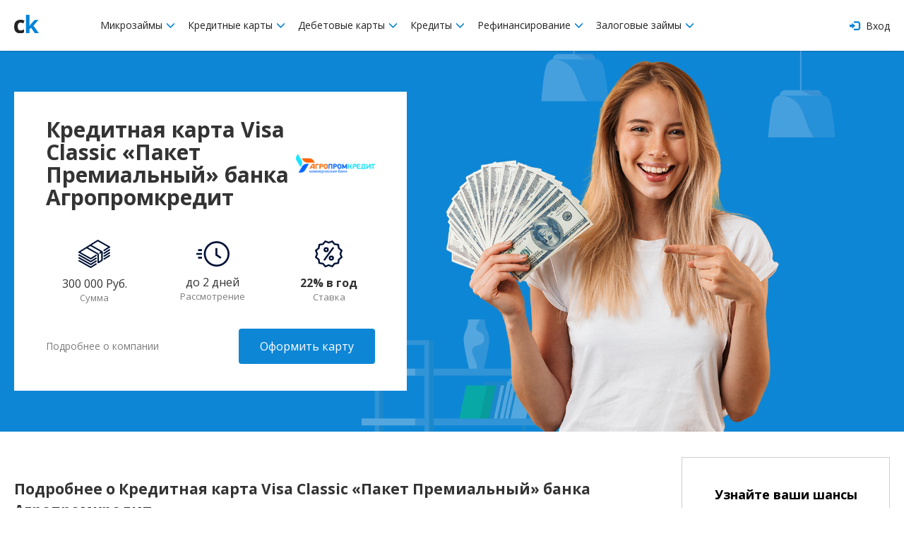

--- FILE ---
content_type: text/html; charset=UTF-8
request_url: https://creditkarm.ru/offer/agropromkredit_visa_classic_paket_premialnyy
body_size: 52080
content:
<!DOCTYPE html>
<html xmlns="http://www.w3.org/1999/xhtml">
<head>
    <meta charset="utf-8"/>
    <!--[if IE]>
    <script src="http://html5shiv.googlecode.com/svn/trunk/html5.js"></script>
    <script src="http://ie7-js.googlecode.com/svn/version/2.1(beta4)/IE9.js"></script>
    <![endif]-->
    <meta name="viewport" content="initial-scale=1, maximum-scale=1, user-scalable=no">
    <meta name="description" content="Условия получения, процент и требования к заемщикам, кредитная карта Visa Classic «Пакет Премиальный» банка Агропромкредит оформить онлайн">
    <meta name="mailru-verification" content="519ed04d7d033af6"/>
    <meta name="yandex-verification" content="a2e441e4a4c734ca"/>
    <meta name="google-site-verification" content="yk0T1LGkl4Sa4V6kugNTMmY5lPy-2tt8nAAO0Yb9zWw"/>

    <meta property="og:title" content="Кредитная карта Visa Classic «Пакет Премиальный» банка Агропромкредит с процентной ставкой от 22% в год"/>
    <meta property="og:description" content="Условия получения, процент и требования к заемщикам, кредитная карта Visa Classic «Пакет Премиальный» банка Агропромкредит оформить онлайн"/>
    <meta property="og:type" content="website"/>
    <meta property="og:site_name" content="CreditKarm"/>
    <meta property="og:url" content="https://creditkarm.ru/offer/agropromkredit_visa_classic_paket_premialnyy"/>
    <meta property="og:image"
          content="https://creditkarm.ru/creditkarm/img/creditkarm_ru.png"/>
    <meta property="og:image:secure_url"
          content="https://creditkarm.ru/creditkarm/img/creditkarm_ru.png"/>
    <meta property="og:image:width" content="1200"/>
    <meta property="og:image:height" content="630"/>

    
    <link rel="shortcut icon" href="/creditkarm/img/favicon.jpg">
    <link href="/creditkarm/bower_components/bootstrap/dist/css/bootstrap.min.css" rel="stylesheet">
    <link rel="stylesheet"
          href="https://cdnjs.cloudflare.com/ajax/libs/bootstrap-slider/9.5.0/css/bootstrap-slider.min.css">
    <link rel="stylesheet" href="/creditkarm/css/main.css" media="screen, projection"/>
    <link rel="stylesheet" href="/creditkarm/css/modal.css" media="screen, projection"/>
    <link rel="stylesheet" href="/creditkarm/css/twintwoo_popup.css" media="screen, projection"/>
    <link href="https://fonts.googleapis.com/css?family=Open+Sans:300,400,600,700&amp;subset=cyrillic" rel="stylesheet">
    <link rel="stylesheet" href="https://maxcdn.bootstrapcdn.com/font-awesome/4.7.0/css/font-awesome.min.css">
    <title>Кредитная карта Visa Classic «Пакет Премиальный» банка Агропромкредит с процентной ставкой от 22% в год</title>
    
<!-- Global Site Tag (gtag.js) - Google Analytics -->
    <script async src="https://www.googletagmanager.com/gtag/js?id=UA-107382655-1"></script>
    <script>
        window.dataLayer = window.dataLayer || [];

        function gtag() {
            dataLayer.push(arguments)
        };
        gtag('js', new Date());

        gtag('config', 'UA-107382655-1');
    </script>
    <script>window.yaContextCb = window.yaContextCb || []</script>
    <script src="https://yandex.ru/ads/system/context.js" async></script>

    <script>
        window.yaContextCb.push(() => {
            if (window.matchMedia("(max-width: 1024px)").matches) {
                Ya.Context.AdvManager.render({
                    type: 'floorAd',
                    blockId: 'R-A-1674601-1'
                })
            }
        })
    </script>


</head>
<body class="internal_page ">

<div class="wrapper">

    
	<header class="header">
	<div class="header-inset">
		<a href="#" id="mobMenu" class="burger">
		 	<div class="burger-ico"></div>
		 </a>
		<div class="table_mod">
			<div class="col-sm-2 col-md-1 table_mod_cell">
				<a href="https://creditkarm.ru" class="logo"><img src="/creditkarm/img/ck_logo.svg" alt="creditkarm_logo" yandex-goal="header-logo-click" style="width: 35px;"></a>
			</div>
			<div class="col-sm-8 col-md-9 table_mod_cell">
				<nav id="navigation" class="nav">
					<div class="nav_item">
						<a href="#">
							Микрозаймы
							<i class="glyphicon glyphicon-menu-down"></i>
						</a>
						<div class="sub_menu">
							<a href="https://creditkarm.ru/zaimy">Все микрозаймы</a>
							<a href="https://creditkarm.ru/zaimy/onlajn">Займы онлайн</a>
						</div>
					</div>
					<div class="nav_item">
						<a href="#">
							Кредитные карты
							<i class="glyphicon glyphicon-menu-down"></i>
						</a>
						<div class="sub_menu">
							<a href="https://creditkarm.ru/cards">Популярные кредитные карты</a>
							<a href="https://creditkarm.ru/cards/zayavka-na-kreditnuyu-kartu">Заявка на кредитную карту</a>
							<a href="https://creditkarm.ru/cards/zayavka-na-virtualnuyu-kreditnuyu-kartu">Заявка на виртуальную кредитную карту</a>
						</div>
					</div>
					<div class="nav_item">
						<a href="#">
							Дебетовые карты
							<i class="glyphicon glyphicon-menu-down"></i>
						</a>
						<div class="sub_menu">
							<a href="https://creditkarm.ru/debetovye-karty">Популярные дебетовые карты</a>
							<a href="https://creditkarm.ru/debetovye-karty/zayavka-na-debetovuyu-kartu">Заявка на дебетовую карту</a>
						</div>
					</div>
					<div class="nav_item">
						<a href="#">
							Кредиты
							<i class="glyphicon glyphicon-menu-down"></i>
						</a>
						<div class="sub_menu">
							<a href="https://creditkarm.ru/credit">Потребительские кредиты</a>
							<a href="https://creditkarm.ru/kredity-pod-pts">Кредиты под ПТС</a>
							<a href="https://creditkarm.ru/form">Заявка на кредит</a>
							
						</div>
					</div>
					<div class="nav_item">
						<a href="#">
							Рефинансирование
							<i class="glyphicon glyphicon-menu-down"></i>
						</a>
						<div class="sub_menu">
							<a href="https://creditkarm.ru/refinansirovanie-kreditnyh-kart">Рефинансирование кредитных карт</a>
							<a href="https://creditkarm.ru/refinansirovanie-potrebitelskih-kreditov">Рефинансирование потребительских кредитов</a>
							<a href="https://creditkarm.ru/refinansirovanie-zajmov">Рефинансирование займов</a>
						</div>
					</div>
					<div class="nav_item">
						<a href="#">
							Залоговые займы
							<i class="glyphicon glyphicon-menu-down"></i>
						</a>
						<div class="sub_menu">
							<a href="https://creditkarm.ru/rejting-avtolombardov">Рейтинг автоломбардов</a>
							<a href="https://creditkarm.ru/zajmy-pod-pts">Займы под ПТС</a>
						</div>
					</div>
				</nav>
			</div>
			<div class="col-sm-2 col-md-1 table_mod_cell text-right">
									<a href="https://creditkarm.ru/login" class="log_in">
						<i class="glyphicon glyphicon-log-in"></i>
						Вход
					</a>
							</div>
		</div>
	</div>
</header>
	<div class="offer_head_block">
		<div class="content page_content">
			<div class="info_block">
				<div class="offer_head">
					<h1 class="offer_title">Кредитная карта Visa Classic «Пакет Премиальный» банка Агропромкредит</h1>
					<img src="/logos/bank166.png"
							 alt="offer_img">
				</div>
									<div class="offer_body">
						<div class="item">
							<div class="icon">
								<svg xmlns="http://www.w3.org/2000/svg"
									 width="44.562"
									 height="39.688"
									 viewBox="0 0 44.562 39.688">
									<path id="money"
										  class="cls-1"
										  d="M244.28,269.34a0.242,0.242,0,0,0,0-.025,0.822,0.822,0,0,0-.024-0.12s0,0,0,0a0.894,0.894,0,0,0-.038-0.11c0-.011-0.009-0.021-0.013-0.031q-0.018-.039-0.039-0.078c-0.006-.011-0.012-0.022-0.019-0.033a0.162,0.162,0,0,0-.01-0.018c-0.015-.023-0.031-0.045-0.048-0.067l-0.008-.013a1.192,1.192,0,0,0-.081-0.091l-0.017-.016c-0.025-.024-0.051-0.046-0.077-0.067l-0.021-.016a1.105,1.105,0,0,0-.111-0.072l-14.849-8.4,8.549-5.356,14.333,8.1-6.036,3.782a1,1,0,0,0-.316,1.382,1.011,1.011,0,0,0,1.39.315l7.461-4.674a1,1,0,0,0-.039-1.721l-16.321-9.23a1.016,1.016,0,0,0-1.035.023l-10.478,6.565-0.007,0-5.235,3.28-0.007,0L210.7,269.232a1,1,0,0,0,.039,1.72l16.321,9.23a1.013,1.013,0,0,0,1.035-.023l7.461-4.674a1,1,0,0,0,.316-1.383,1.011,1.011,0,0,0-1.39-.314l-6.951,4.354-14.333-8.106,8.55-5.356,15.287,8.645v11.45a1,1,0,0,0,.521.878,1.009,1.009,0,0,0,1.024-.03l5.242-3.284a1,1,0,0,0,.471-0.848V269.458c0-.006,0-0.012,0-0.018C244.286,269.407,244.284,269.373,244.28,269.34Zm-5.234,13.619V272.742a1,1,0,0,0-.51-0.872l-14.858-8.4,3.307-2.072,14.333,8.106-1.255.786a1,1,0,0,0,.538,1.851,1.013,1.013,0,0,0,.537-0.154l1.134-.711v9.663Zm14.182-16.907-7.461,4.674a1,1,0,0,0-.316,1.383,1.012,1.012,0,0,0,1.39.314l7.461-4.674A1,1,0,1,0,253.228,266.052ZM234.477,277.8l-6.951,4.354-15.8-8.933a1.011,1.011,0,0,0-1.375.376,1,1,0,0,0,.379,1.367l16.321,9.23a1.013,1.013,0,0,0,1.035-.023l7.461-4.674a1,1,0,0,0,.316-1.383A1.011,1.011,0,0,0,234.477,277.8Zm18.751-7.736-7.461,4.674a1,1,0,0,0-.316,1.383,1.012,1.012,0,0,0,1.39.314l7.461-4.674a1,1,0,0,0,.316-1.383A1.01,1.01,0,0,0,253.228,270.063ZM234.477,281.81l-6.951,4.354-15.8-8.933a1.011,1.011,0,0,0-1.375.376,1,1,0,0,0,.379,1.367l16.321,9.23a1.013,1.013,0,0,0,1.035-.023l7.461-4.674a1,1,0,0,0,.316-1.383A1.011,1.011,0,0,0,234.477,281.81Zm18.751-7.736-7.461,4.674a1,1,0,0,0-.316,1.383,1.012,1.012,0,0,0,1.39.314l7.461-4.674a1,1,0,0,0,.316-1.383A1.01,1.01,0,0,0,253.228,274.074Zm-18.751,11.747-6.951,4.354-15.8-8.933a1.011,1.011,0,0,0-1.375.376,1,1,0,0,0,.379,1.367l16.321,9.231a1.01,1.01,0,0,0,1.035-.024l7.461-4.674a1,1,0,0,0,.316-1.383A1.011,1.011,0,0,0,234.477,285.821Z"
										  transform="translate(-210.219 -252.656)"/>
								</svg>
							</div>
							<span>300 000 Руб.</span>
							<i>Сумма</i>
						</div>
						<div class="item">
							<div class="icon">
								<svg xmlns="http://www.w3.org/2000/svg"
									 width="47"
									 height="36.438"
									 viewBox="0 0 47 36.438">
									<path id="time"
										  class="cls-1"
										  d="M391.051,265.588h5.4v2.765h-5.4v-2.765Zm0,11.059h5.4v2.765h-5.4v-2.765Zm-2.541-5.529h7.936v2.764H388.51v-2.764Zm28.834-16.843A18.225,18.225,0,1,0,435.49,272.5,18.206,18.206,0,0,0,417.344,254.275Zm0,33.685a15.46,15.46,0,1,1,15.393-15.46A15.443,15.443,0,0,1,417.344,287.96Zm0.889-14.773v-8.93H415.48v10.391l7.094,4.856,1.55-2.285Z"
										  transform="translate(-388.5 -254.281)"/>
								</svg>
							</div>
							<span>до 2 дней</span>
							<i>Рассмотрение</i>
						</div>
						<div class="item">
							<div class="icon">
								<svg xmlns="http://www.w3.org/2000/svg"
									 width="38.062"
									 height="38.093"
									 viewBox="0 0 38.062 38.093">
									<path id="percent"
										  class="cls-1"
										  d="M613.456,276.854l-1.672-4.354,1.67-4.356a1.188,1.188,0,0,0-.362-1.351l-3.623-2.936-0.733-4.608a1.193,1.193,0,0,0-.987-0.988l-4.609-.732-2.936-3.624a1.192,1.192,0,0,0-1.351-.361l-4.354,1.672-4.357-1.67a1.183,1.183,0,0,0-1.349.362l-2.935,3.623-4.609.733a1.191,1.191,0,0,0-.987.987l-0.733,4.608-3.624,2.936a1.19,1.19,0,0,0-.361,1.349l1.67,4.356-1.67,4.356a1.19,1.19,0,0,0,.361,1.349l3.624,2.936,0.733,4.608a1.191,1.191,0,0,0,.987.987l4.609,0.733,2.935,3.623a1.185,1.185,0,0,0,1.352.362l4.354-1.67,4.356,1.67a1.211,1.211,0,0,0,.426.078,1.19,1.19,0,0,0,.926-0.44l2.935-3.623,4.609-.733a1.191,1.191,0,0,0,.987-0.987l0.733-4.608,3.624-2.936A1.193,1.193,0,0,0,613.456,276.854Zm-4.061-3.928,1.525,3.973-3.309,2.679a1.18,1.18,0,0,0-.426.737l-0.669,4.2-4.2.668a1.189,1.189,0,0,0-.737.426l-2.675,3.31-3.973-1.525a1.261,1.261,0,0,0-.428-0.079,1.174,1.174,0,0,0-.426.079l-3.973,1.525-2.679-3.31a1.194,1.194,0,0,0-.738-0.426l-4.2-.668-0.669-4.2a1.183,1.183,0,0,0-.425-0.737l-3.31-2.677,1.525-3.973a1.186,1.186,0,0,0,0-.854l-1.523-3.975,3.31-2.679a1.185,1.185,0,0,0,.425-0.738l0.669-4.2,4.2-.669a1.185,1.185,0,0,0,.738-0.426l2.676-3.307,3.974,1.525a1.189,1.189,0,0,0,.851,0l3.974-1.525,2.679,3.31a1.183,1.183,0,0,0,.737.425l4.2,0.669,0.669,4.2a1.18,1.18,0,0,0,.426.737l3.309,2.679-1.525,3.973A1.192,1.192,0,0,0,609.4,272.926Zm-18.465-9.942a3.569,3.569,0,1,0,3.569,3.568A3.573,3.573,0,0,0,590.93,262.984Zm0,4.758a1.19,1.19,0,1,1,1.19-1.19A1.19,1.19,0,0,1,590.93,267.742Zm7.138,7.137a3.569,3.569,0,1,0,3.568,3.569A3.573,3.573,0,0,0,598.068,274.879Zm0,4.758a1.19,1.19,0,1,1,1.189-1.189A1.19,1.19,0,0,1,598.068,279.637Zm3.071-16.43a1.191,1.191,0,0,0-1.658.276l-11.9,16.654a1.189,1.189,0,0,0,1.934,1.382l11.9-16.653A1.189,1.189,0,0,0,601.139,263.207Z"
										  transform="translate(-575.469 -253.469)"/>
								</svg>

							</div>
							<span><b>22% в год</b> </span>
							<i>Ставка</i>
						</div>
					</div>
				
				<div class="offer_footer">
					<a href="/banks/apkbank"
						 class="more_info">Подробнее о компании</a>
					<a rel="nofollow" href="http://www.apkbank.ru" class="partner_link" target="_blank" >Оформить карту</a>
				</div>

			</div>
		</div>
	</div>
	<div class="content page_content">
		<div class="cols offer_page_cols">
			<div class="col-9">











				<div class="mb-30"></div>
				<h3 class="offer_second_title">Подробнее о Кредитная карта Visa Classic «Пакет Премиальный» банка Агропромкредит </h3>
				<div class="swipe-tabs">
					<div class="custom-tabs-overflow">
						<div class="swipe-tabs__nav-wrapper custom-tabs-content">
							<ul class="custom-tabs-2" role="tablist">
								<li class="tab-nav">
									<a class="swipe-tabs__tab-link tab-nav-link active" data-tab-number="0" href="javascript:void(0)" role="tab" aria-controls="tab-1" aria-selected="true">Преимущества для клиента</a>
								</li>
								<li class="tab-nav">
									<a class="swipe-tabs__tab-link tab-nav-link" data-tab-number="1" href="javascript:void(0)" role="tab" aria-controls="tab-2" aria-selected="false">Способы получения</a>
								</li>
																	<li class="tab-nav">
										<a class="swipe-tabs__tab-link tab-nav-link" data-tab-number="2" href="javascript:void(0)" role="tab" aria-controls="tab-3" aria-selected="false">Способы погашения</a>
									</li>
									<li class="tab-nav">
										<a class="swipe-tabs__tab-link tab-nav-link" data-tab-number="3" href="javascript:void(0)" role="tab" aria-controls="tab-4" aria-selected="false">Требования к заемщику</a>
									</li>
															</ul>
						</div>
					</div>
					<div class="swipe-tabs__wrapper" style="overflow: hidden">
						<div class="tab-content product-details swipe-tabs__container">
							<div class="swipe-tabs__tab-pane" id="tab-1" role="tabpanel">
								<div class="offer_check_list">
									<ul><li>Кредитный лимит до 300 000 рублей</li><li>Процентная ставка 22%</li><li>Льготный период до 51 дня</li><li>Стоимость обслуживания 900 руб. в год</li></ul>
								</div>
							</div>
							<div class="swipe-tabs__tab-pane" id="tab-2" role="tabpanel">
								<div class="offer_check_list">
									<ul><li>В банке</li></ul>
								</div>
							</div>
															<div class="swipe-tabs__tab-pane" id="tab-3" role="tabpanel">
									<div class="offer_check_list">
										<ul><li>Наличными в банке</li><li>Наличными в банкоматах банка</li><li>Банковский перевод</li></ul>
									</div>
								</div>
								<div class="swipe-tabs__tab-pane" id="tab-4" role="tabpanel">
									<div class="offer_check_list">
										<ul><li>Паспорт гражданина РФ</li></ul>
									</div>
								</div>
													</div>
					</div>
				</div>
			</div>
			<div class="col-3">
				<div class="credit_banner offer_page_banner">
		<div class="credit_banner_title">Узнайте ваши шансы на получение кредита</div>
		<div class="question_mark"><img src="/creditkarm/img/offer_icon_banner.png" alt=""></div>
		
		<div id="credithub_widget-sidebar"></div>
</div>
							</div>
		</div>
	</div>



	<div class="content page_content">
		<div class="cols">
			<div class="col-9">
				<h2>Похожие продукты</h2>
				<ul class="feeds">
											<li class="feeds_item">
    <div class="feeds_item_row">
        <div class="feeds_item_col">
            <img src="/logos/103-alfa_bank.png" alt="partners_img" class="partners_img">
        </div>
        <div class="feeds_item_col">
            <div class="feeds_item_name">«100 дней без %» - Альфа Банк</div>
            <span class="amount-human">500 000 ₽</span>
            <div class="feeds_item_th amount_range receive_methods_range" receive_methods_range="В банке" amount_range="10000-500000">Сумма </div>
        </div>
        <div class="feeds_item_col processing_time period_range" processing_time="1-2"
             period_range="1-1080">
            2 минуты
            <div class="feeds_item_th">Время</div>
        </div>
        <div class="feeds_item_col percentage" percentage="11.9">
            11.9% в год
            <div class="feeds_item_th">Процент</div>
        </div>

        <div class="feeds_item_col hide_600">
            <a href="/offer/alifa_bank"
               yandex-goal="partner_alifa_bank"
               class="partner_link"
                                   target="_blank"
                              >Подробнее</a>
        </div>
    </div>
    <div class="feeds_item_collapse">
        <div title=""
             class="partners_hint"><ul>
<li>Кредитный лимит до 500 000 руб.</li>
<li>Процентная ставка от 11.9% годовых</li>
<li>0% годовых на все покупки по карте до 100 дней</li>
<li>20 000 банкоматов для погашения кредита</li>
<li>Бесплатный выпуск карты</li>
<li>Стоимость обслуживания карты от 990 руб. в месяц</li>
<li>Минимальный доход в месяц - 5 000 руб.</li>
<li>Возраст от 18 лет</li>
</ul></div>
        <div align="center">
            <a href="/offer/alifa_bank"
               yandex-goal="partner_alifa_bank"
               class="partner_link show_600"
                                   target="_blank"
                              >Подробнее</a>
        </div>
    </div>
    <div class="feeds_item_toggle">
        <div class="feeds_circle"></div>
    </div>
    
    
    
    
    
    
</li>
											<li class="feeds_item">
    <div class="feeds_item_row">
        <div class="feeds_item_col">
            <img src="/logos/4295-Opencard.png" alt="partners_img" class="partners_img">
        </div>
        <div class="feeds_item_col">
            <div class="feeds_item_name">Opencard - Банк Открытие</div>
            <span class="amount-human">500 000 ₽</span>
            <div class="feeds_item_th amount_range receive_methods_range" receive_methods_range="В банке" amount_range="50000-500000">Сумма </div>
        </div>
        <div class="feeds_item_col processing_time period_range" processing_time="10"
             period_range="1-1080">
            10 минут
            <div class="feeds_item_th">Время</div>
        </div>
        <div class="feeds_item_col percentage" percentage="0.03808219178">
            13.9% в год
            <div class="feeds_item_th">Процент</div>
        </div>

        <div class="feeds_item_col hide_600">
            <a href="/offer/openbank_card"
               yandex-goal=""
               class="partner_link"
                                   target="_blank"
                              >Подробнее</a>
        </div>
    </div>
    <div class="feeds_item_collapse">
        <div title=""
             class="partners_hint"><ul>
<li>Кредитный лимит до 500 000 рублей</li>
<li>Процентная ставка: от 13,9% годовых</li>
<li>Беспроцентный период до 55 дней</li>
<li>Бесплатное обслуживание карты</li>
<li>Оформление карты: 500 рублей</li>
<li>До 3% кэшбэк за все покупки или до 11% на любимые категории</li>
<li>Без комиссии - пополнение с любых карт</li>
<li>Подтверждение дохода загранпаспортом или ПТС/СТС</li>
</ul></div>
        <div align="center">
            <a href="/offer/openbank_card"
               yandex-goal=""
               class="partner_link show_600"
                                   target="_blank"
                              >Подробнее</a>
        </div>
    </div>
    <div class="feeds_item_toggle">
        <div class="feeds_circle"></div>
    </div>
    
    
    
    
    
    
</li>
											<li class="feeds_item">
    <div class="feeds_item_row">
        <div class="feeds_item_col">
            <img src="/logos/6457-3490-travel.png" alt="partners_img" class="partners_img">
        </div>
        <div class="feeds_item_col">
            <div class="feeds_item_name">AlfaTravel - Альфа Банк</div>
            <span class="amount-human">500 000 ₽</span>
            <div class="feeds_item_th amount_range receive_methods_range" receive_methods_range="В банке" amount_range="50000-500000">Сумма </div>
        </div>
        <div class="feeds_item_col processing_time period_range" processing_time="1440"
             period_range="1-1080">
            24 часа
            <div class="feeds_item_th">Время</div>
        </div>
        <div class="feeds_item_col percentage" percentage="23.99">
            23.99% в год
            <div class="feeds_item_th">Процент</div>
        </div>

        <div class="feeds_item_col hide_600">
            <a href="/offer/alfa_travel"
               yandex-goal=""
               class="partner_link"
                                   target="_blank"
                              >Подробнее</a>
        </div>
    </div>
    <div class="feeds_item_collapse">
        <div title=""
             class="partners_hint"><ul>
<li>Кредитный лимит до 500 000 руб</li>
<li>Ставка по кредиту от 23,99% годовых</li>
<li>60 дней без % по кредиту на покупки и снятие наличных</li>
<li>Обслуживание:  от 2 490 ₽ в год</li>
<li>до 8% милями за покупки на travel.alfabank.ru</li>
</ul></div>
        <div align="center">
            <a href="/offer/alfa_travel"
               yandex-goal=""
               class="partner_link show_600"
                                   target="_blank"
                              >Подробнее</a>
        </div>
    </div>
    <div class="feeds_item_toggle">
        <div class="feeds_circle"></div>
    </div>
    
    
    
    
    
    
</li>
											<li class="feeds_item">
    <div class="feeds_item_row">
        <div class="feeds_item_col">
            <img src="/logos/6452-3485-perekrestok.png" alt="partners_img" class="partners_img">
        </div>
        <div class="feeds_item_col">
            <div class="feeds_item_name">Перекресток - Альфа Банк</div>
            <span class="amount-human">700 000 ₽</span>
            <div class="feeds_item_th amount_range receive_methods_range" receive_methods_range="В банке" amount_range="50000-700000">Сумма </div>
        </div>
        <div class="feeds_item_col processing_time period_range" processing_time="1440"
             period_range="1-1080">
            24 часа
            <div class="feeds_item_th">Время</div>
        </div>
        <div class="feeds_item_col percentage" percentage="23.99">
            23.99% в год
            <div class="feeds_item_th">Процент</div>
        </div>

        <div class="feeds_item_col hide_600">
            <a href="/offer/alfabank_perekrestok"
               yandex-goal=""
               class="partner_link"
                                   target="_blank"
                              >Подробнее</a>
        </div>
    </div>
    <div class="feeds_item_collapse">
        <div title=""
             class="partners_hint"><ul>
<li>Кредитный лимит до 700 000 рублей</li>
<li>Процентная ставка: от 23,99% годовых</li>
<li>60 дней без % по кредиту на покупки и снятие наличных</li>
<li>Годовое обслуживание 490 руб.</li>
<li>Баллы «Перекресток» за любые покупки</li>
<li>5000 баллов «Перекресток» в подарок</li>
<li>3 балла за каждые 10 руб. покупки в Перекрестке</li>
<li>2 балла за каждые 10 руб. других покупок</li>
<li>Бесплатное мобильное приложение «Альфа-Мобайл»</li>
<li>0% за перевод для закрытия кредитных карт стороннего банка</li>
</ul></div>
        <div align="center">
            <a href="/offer/alfabank_perekrestok"
               yandex-goal=""
               class="partner_link show_600"
                                   target="_blank"
                              >Подробнее</a>
        </div>
    </div>
    <div class="feeds_item_toggle">
        <div class="feeds_circle"></div>
    </div>
    
    
    
    
    
    
</li>
											<li class="feeds_item">
    <div class="feeds_item_row">
        <div class="feeds_item_col">
            <img src="/logos/6571-mts_cashback.png" alt="partners_img" class="partners_img">
        </div>
        <div class="feeds_item_col">
            <div class="feeds_item_name">Кредитная карта MTS CASHBACK</div>
            <span class="amount-human">299 999 ₽</span>
            <div class="feeds_item_th amount_range receive_methods_range" receive_methods_range="В банке / Доставка карты" amount_range="15000-300000">Сумма </div>
        </div>
        <div class="feeds_item_col processing_time period_range" processing_time="15"
             period_range="1-1080">
            15 минут
            <div class="feeds_item_th">Время</div>
        </div>
        <div class="feeds_item_col percentage" percentage="11.9">
            11.9% в год
            <div class="feeds_item_th">Процент</div>
        </div>

        <div class="feeds_item_col hide_600">
            <a href="/offer/mts_cashback"
               yandex-goal=""
               class="partner_link"
                                   target="_blank"
                              >Подробнее</a>
        </div>
    </div>
    <div class="feeds_item_collapse">
        <div title=""
             class="partners_hint"><ul>
<li>Кредитный лимит: до 299 999  ₽</li>
<li>Процентная ставка: от 11.9% до 25,9% годовых</li>
<li>Беспроцентный период: 111 дней </li>
<li>Бесплатное обслуживание</li>
<li>Кэшбэк 5% в супермаркетах, кинотеатрах и на АЗС</li>
<li>Базовый кэшбэк 1% — за покупки по всем категориям, кроме категорий повышенного начисления кэшбэка</li>
<li>Кэшбэк в сервисе МТС Cashback до 25% </li>
<li>Максимальная сумма кэшбэка в месяц: 10 000 ₽</li>
<li>Снятие наличных: без комиссии</li>
</ul></div>
        <div align="center">
            <a href="/offer/mts_cashback"
               yandex-goal=""
               class="partner_link show_600"
                                   target="_blank"
                              >Подробнее</a>
        </div>
    </div>
    <div class="feeds_item_toggle">
        <div class="feeds_circle"></div>
    </div>
    
    
    
    
    
    
</li>
											<li class="feeds_item">
    <div class="feeds_item_row">
        <div class="feeds_item_col">
            <img src="/logos/4166-mtc-card-denigi.png" alt="partners_img" class="partners_img">
        </div>
        <div class="feeds_item_col">
            <div class="feeds_item_name">Кредитная карта Деньги Weekend</div>
            <span class="amount-human">299 999 ₽</span>
            <div class="feeds_item_th amount_range receive_methods_range" receive_methods_range="Доставка карты" amount_range="15000-300000">Сумма </div>
        </div>
        <div class="feeds_item_col processing_time period_range" processing_time="1440"
             period_range="1-1080">
            24 часа
            <div class="feeds_item_th">Время</div>
        </div>
        <div class="feeds_item_col percentage" percentage="24.9">
            24.9% в год
            <div class="feeds_item_th">Процент</div>
        </div>

        <div class="feeds_item_col hide_600">
            <a href="/offer/mtsbank_weekend"
               yandex-goal=""
               class="partner_link"
                                   target="_blank"
                              >Подробнее</a>
        </div>
    </div>
    <div class="feeds_item_collapse">
        <div title=""
             class="partners_hint"><ul>
<li>Максимальный кредитный лимит — 299 999 рублей  (до 400 000 рублей для зарплатных клиентов)</li>
<li>Кредитная ставка — 24,9% - 27% в год</li>
<li>Выпуск карты — бесплатно</li>
<li>Стоимость обслуживания — 900 рублей</li>
<li>Доставка карты — бесплатно</li>
<li>Льготный период — до 51 дня</li>
<li>Кэшбэк на специальные категории - 5% </li>
<li>Кэшбэк на все покупки - 1% </li>
<li>Акция «Ремонт и дача - кэшбэк в придачу» - 9% </li>
<li>Кэшбэк на услуги Медси - 9%</li>
</ul></div>
        <div align="center">
            <a href="/offer/mtsbank_weekend"
               yandex-goal=""
               class="partner_link show_600"
                                   target="_blank"
                              >Подробнее</a>
        </div>
    </div>
    <div class="feeds_item_toggle">
        <div class="feeds_circle"></div>
    </div>
    
    
    
    
    
    
</li>
											<li class="feeds_item">
    <div class="feeds_item_row">
        <div class="feeds_item_col">
            <img src="/logos/4167-mtc-card-Zero.png" alt="partners_img" class="partners_img">
        </div>
        <div class="feeds_item_col">
            <div class="feeds_item_name">Кредитная карта Деньги Zero</div>
            <span class="amount-human">150 000 ₽</span>
            <div class="feeds_item_th amount_range receive_methods_range" receive_methods_range="Доставка карты" amount_range="15000-150000">Сумма </div>
        </div>
        <div class="feeds_item_col processing_time period_range" processing_time="15"
             period_range="1-1080">
            24 часа
            <div class="feeds_item_th">Время</div>
        </div>
        <div class="feeds_item_col percentage" percentage="0">
            0% в год
            <div class="feeds_item_th">Процент</div>
        </div>

        <div class="feeds_item_col hide_600">
            <a href="/offer/mtsbank_zero"
               yandex-goal=""
               class="partner_link"
                                   target="_blank"
                              >Подробнее</a>
        </div>
    </div>
    <div class="feeds_item_collapse">
        <div title=""
             class="partners_hint"><ul>
<li>Максимальная сумма займа — 150 000 рублей</li>
<li>Кредитная ставка — 0%  </li>
<li>Стоимость выдачи — 299 рублей</li>
<li>Стоимость обслуживания займа — 30 рублей в день при наличии задолженности</li>
<li>Снятие наличных — без комиссии в банкоматах любых банков по всему миру</li>
<li>Минимальный платеж — 5% от суммы задолженности (мин. 500 o) + комиссия за обслуживание займа</li>
<li>Доставка карты — бесплатно</li>
</ul></div>
        <div align="center">
            <a href="/offer/mtsbank_zero"
               yandex-goal=""
               class="partner_link show_600"
                                   target="_blank"
                              >Подробнее</a>
        </div>
    </div>
    <div class="feeds_item_toggle">
        <div class="feeds_circle"></div>
    </div>
    
    
    
    
    
    
</li>
									</ul>
									<a href="https://creditkarm.ru/review/create/offer/2293" class="add_comment">Оставить отзыв</a>
							</div>
		</div>
	</div>

	<div class="content page_content share_toolbox">
		<div class="dib">
			Рассказать друзьям:
		</div>
		<div class="dib">
			<div class="addthis_inline_share_toolbox"></div>
		</div>
	</div>
	<footer class="content footer">
    <div class="content-inset">
        <div class="row ">
            <div class="col-sm-4">
                <p class="footer_text_h">© 2011-2026 <br> «CreditKarm»</p>
                <p class="footer_text_h footer_mob_text">
                    Пользуясь сервисом CreditKarm я подтверждаю,
                    что согласен с правилами пользования сервисом,
                    являюсь гражданином РФ и мне больше 18 лет
                </p>
                
                <div class="social">


                    <a class="fa fa-vk" target="_blank" rel="nofollow" href="https://vk.com/creditkarm"></a>
                    <!-- <a class="fa fa-facebook" target="_blank" rel="nofollow" href="https://www.facebook.com/CreditKarm-1883171171922088/"></a> -->
                    <a class="fa fa-odnoklassniki" target="_blank" rel="nofollow"
                       href="https://ok.ru/group/54265373524048"></a>
                </div>
            </div>
            <div class="col-sm-2">
                <ul class="list">
                    <li><a href="https://creditkarm.ru/form" yandex-goal="footer_credit">Получить кредит</a></li>
                    <li><a href="https://creditkarm.ru/calculator" yandex-goal="footer_credit">Кредитный калькулятор</a>
                    </li>
                    <li><a href="https://credithub.ru/?utm_source=stk&utm_campaign=creditkarm_ru&utm_medium=main_page"
                           target="_blank">Подбор займов</a></li>
                    <li>
                        <a href="https://credithub.ru/credit-score?utm_source=stk&utm_campaign=creditkarm_ru&utm_medium=credit_score"
                           target="_blank">Кредитный рейтинг</a></li>
                    <li><a href="https://creditkarm.ru/rules" yandex-goal="footer_rules">Правила</a></li>
                    <li><a href="https://creditkarm.ru/policy" yandex-goal="footer_rules">Политика</a></li>
                    <li><a href="https://creditkarm.ru/content" yandex-goal="footer_rules">Правила размещения контента</a>
                    </li>
                    <li><a href="https://creditkarm.ru/agree" yandex-goal="footer_rules">Пользовательское соглашение</a>
                    </li>
                    <li><a href="https://creditkarm.ru/personal-data" yandex-goal="footer_rules">Персональные данные в
                            Российской Федерации</a></li>
                    <li><a href="https://creditkarm.ru/about" yandex-goal="footer_about">О нас</a></li>
                    <li><a href="https://creditkarm.ru/feedback" yandex-goal="footer_feedback">Контакты</a></li>
                
                <!-- <li><a href="http://webmasters.leadia.ru/main/description/paydayru" yandex-goal="footer_partner_link"> Партнерская программа </a></li> -->
                </ul>
                
            </div>
            <div class="col-sm-6">
                <p class="footer_mob_text">
                    Услугу подбора предложений «CreditKarm» предоставляет ООО «Юстива», ОГРН 1177847401500, ИНН
                    7813295787. Сайт оказывает бесплатные услуги по подбору кредитных продуктов для клиентов, а
                    именно предлагает клиенту список предложений кредитных учреждений, некредитных финансовый
                    организаций, в которые клиент может обратиться с целью оформления заявки на кредитный продукт.
                    Проект «CreditKarm» не является банком или кредитором, не относится к финансовым учреждениям и не
                    несёт ответственности за последствия любых заключенных договоров кредитования или условия по
                    заключенным договорам.
                    <br>
                    Условия предоставления займа
                    <br>
                    Возраст заёмщика — от 18 лет. Займы выдаются партнерами на сумму от 1 000 до 100 000 рублей включительно на срок от 1 до 52 недель.
                    Полная стоимость кредита (ПСК) может составлять от 0 до 292% годовых.
                    <br>
                    Чтобы оформить заявку на получение займа, необходимо заполнить анкету на сайте проекта.
                    <br>
                    По любым вопросам (в том числе по вопросам отписки от рассылки) вы можете связаться со специалистами сервиса по электронной почте
                    support@emails.creditkarm.ru. Для направления запросов государственных органов и
                    деловых предложений просим использовать электронную почту, указанную в ЕГРЮЛ по поиску ООО «Юстива», ИНН 7813295787.
                    Юридический адрес: 420500, РФ, Республика Татарстан, Верхнеуслонский район, город Иннополис, улица Университетская, дом 7, офис 503.
                </p>
            </div>
        </div>
    </div>
</footer>

</div><!-- #wrapper -->

<!--<div class="popup-initial" id="popupBubble" style="display: none;">
    <button id="popupClose" class="popup-initial__close"></button>
    <div class="popup-initial__dialog">
        <div class="popup-initial__image">
            <img src="/creditkarm/img/dolg.png" alt="">
        </div>
        <p class="popup-initial__main-text">
            Заполни анкету и узнайте, можно ли оформить банкротство и списать все долги законно!
        </p>
        <a href="https://q72979.quizgo.me?utm_source=creditkarm&utm_medium=cpm&utm_campaign=bankrupt-popup&utm_content=banner1"
           target="_blank" id="popupOuterLink" class="popup-initial__button button button&#45;&#45;primary">
            Заполнить заявку
        </a>
    </div>
</div>
<div id="popup-initial-backdrop" class="popup-initial-backdrop" style="display: none;"></div>-->

<script src="/creditkarm/bower_components/jquery/dist/jquery.min.js"></script>
<script src="/creditkarm/bower_components/jquery-ui/jquery-ui.min.js"></script>
<script src="/creditkarm/bower_components/bootstrap/dist/js/bootstrap.min.js"></script>
<script src="https://cdnjs.cloudflare.com/ajax/libs/jquery-cookie/1.4.1/jquery.cookie.min.js"></script>

<script src="/creditkarm/js/main.js"></script>
<script src="/creditkarm/js/modals.js"></script>
<!--<script src="/creditkarm/js/twintwoo_popup.js"></script>-->

<!-- Yandex.Metrika counter -->
<script type="text/javascript">
    (function (d, w, c) {
        (w[c] = w[c] || []).push(function() {
            try {
                w.yaCounter41781994 = new Ya.Metrika({
                    id:41781994,
                    clickmap:true,
                    trackLinks:true,
                    accurateTrackBounce:true,
                    trackHash:true
                });
            } catch(e) { }
        });

        var n = d.getElementsByTagName("script")[0],
            s = d.createElement("script"),
            f = function () { n.parentNode.insertBefore(s, n); };
        s.type = "text/javascript";
        s.async = true;
        s.src = "https://mc.yandex.ru/metrika/watch.js";

        if (w.opera == "[object Opera]") {
            d.addEventListener("DOMContentLoaded", f, false);
        } else { f(); }
    })(document, window, "yandex_metrika_callbacks");
</script>
<noscript><div><img src="https://mc.yandex.ru/watch/41781994" style="position:absolute; left:-9999px;" alt="" /></div></noscript>
<!-- /Yandex.Metrika counter -->

<script type="text/javascript">
    $(document).ready(function() {
        // При клике на элементе, у которого есть атрибут yandex-goal отправить в yandex метрику
        // цель с названием, которое храниться в этом атрибуте
        $('[yandex-goal]').on('click', function (e) {
            try{
                yaCounter41781994.reachGoal($(e.target).attr('yandex-goal'));
                console.log("Sent yandex metrika goal " + $(e.target).attr('yandex-goal'));
            }catch (e) {
                console.log(e);
            }
        })
    });
</script>

<script type="text/javascript" >
    (function (d, w, c) {
        (w[c] = w[c] || []).push(function() {
            try {
                w.bokettoCounter3 = new Boketto.Analytics({
                    id: 3
                });
            } catch(e) { }
        });
        var n = d.getElementsByTagName("script")[0],
            s = d.createElement("script"),
            f = function () { n.parentNode.insertBefore(s, n); };
        s.type = "text/javascript";
        s.async = true;
        s.src = "https://stats.seqvoya.com/tag.js";
        if (w.opera == "[object Opera]") {
            d.addEventListener("DOMContentLoaded", f, false);
        } else { f(); }
    })(document, window, "bkt_counter");
</script>



	<script>
		// фиксируем плашку "оформить займ" при скроле
		// var anchor = $('.top_panel_anchor'),
		// 	panel = $('.company-loan-head'),
		// 	panelOffset = anchor.offset().top + anchor.height(),
		// 	body = $('body');
		//
		// function stickOfferPanel() {
		// 	scroll = $(document).scrollTop();
		// 	if (scroll >= panelOffset) {
		// 		panel.addClass('fixed');
		// 	} else {
		// 		panel.removeClass('fixed')
		// 	}
		// }

		// stickOfferPanel()
		//
		// $(window).scroll(function () {
		// 	stickOfferPanel()
		// })
		//
    //     $(window).resize(function(){
    //         stickOfferPanel()
    //     })

        var page = 2;
        $('.load_more_reviews').click(function (evt) {
                evt.preventDefault();
                loadMoreReviews(page++);
            }
        );

        function loadMoreReviews(page) {
            $.ajax(
                {
                    url: '?page=' + page,
                    type: "get",
                    beforeSend: function () {
                        $('.ajax-load').show();
                    }
                })
                .done(function (data) {
                    $('.ajax-load').hide();

                    $(".load_more_reviews").before(data.html);

                    if ($('.comments-block .item.end').length) {
                        // remove -load more- button
                        $('.load_more_reviews').remove();
                    }
                })
                .fail(function (jqXHR, ajaxOptions, thrownError) {
                    alert('server not responding...');
                });
        }
    </script>

<script type="text/javascript" src="//s7.addthis.com/js/300/addthis_widget.js#pubid=ra-5996b1909b0dfa3c"></script>
<script type="text/javascript"
        src="//api.venyoo.ru/wnew.js?wc=venyoo/default/science&widget_id=5496108874465280"></script>

<!-- Facebook Pixel Code -->
<script>  !function (f, b, e, v, n, t, s) {
        if (f.fbq) return;
        n = f.fbq = function () {
            n.callMethod ? n.callMethod.apply(n, arguments) : n.queue.push(arguments)
        };
        if (!f._fbq) f._fbq = n;
        n.push = n;
        n.loaded = !0;
        n.version = '2.0';
        n.queue = [];
        t = b.createElement(e);
        t.async = !0;
        t.src = v;
        s = b.getElementsByTagName(e)[0];
        s.parentNode.insertBefore(t, s)
    }(window, document, 'script', 'https://connect.facebook.net/en_US/fbevents.js');
    fbq('init', '1894344284220219');
    fbq('track', 'PageView');</script>

<!-- Rating@Mail.ru counter -->
<script type="text/javascript">
    var _tmr = window._tmr || (window._tmr = []);
    _tmr.push({id: "2946671", type: "pageView", start: (new Date()).getTime()});
    (function (d, w, id) {
        if (d.getElementById(id)) return;
        var ts = d.createElement("script");
        ts.type = "text/javascript";
        ts.async = true;
        ts.id = id;
        ts.src = (d.location.protocol == "https:" ? "https:" : "http:") + "//top-fwz1.mail.ru/js/code.js";
        var f = function () {
            var s = d.getElementsByTagName("script")[0];
            s.parentNode.insertBefore(ts, s);
        };
        if (w.opera == "[object Opera]") {
            d.addEventListener("DOMContentLoaded", f, false);
        } else {
            f();
        }
    })(document, window, "topmailru-code");
</script>
<noscript>
    <div>
        <img src="//top-fwz1.mail.ru/counter?id=2946671;js=na" style="border:0;position:absolute;left:-9999px;" alt=""/>
    </div>
</noscript>
<!-- //Rating@Mail.ru counter -->

<!-- Rating@Mail.ru counter -->
<script type="text/javascript">
    var _tmr = window._tmr || (window._tmr = []);
    _tmr.push({id: "2946668", type: "pageView", start: (new Date()).getTime()});
    (function (d, w, id) {
        if (d.getElementById(id)) return;
        var ts = d.createElement("script");
        ts.type = "text/javascript";
        ts.async = true;
        ts.id = id;
        ts.src = (d.location.protocol == "https:" ? "https:" : "http:") + "//top-fwz1.mail.ru/js/code.js";
        var f = function () {
            var s = d.getElementsByTagName("script")[0];
            s.parentNode.insertBefore(ts, s);
        };
        if (w.opera == "[object Opera]") {
            d.addEventListener("DOMContentLoaded", f, false);
        } else {
            f();
        }
    })(document, window, "topmailru-code");
</script>
<noscript>
    <div>
        <img src="//top-fwz1.mail.ru/counter?id=2946668;js=na" style="border:0;position:absolute;left:-9999px;" alt=""/>
    </div>
</noscript>
<!-- //Rating@Mail.ru counter -->









<script>
    (window.Image ? (new Image()) : document.createElement('img')).src = 'https://vk.com/rtrg?p=VK-RTRG-194868-8R2iM';
</script>

<!--<script type="text/javascript">var leadia_custom_param = {"webmaster":{"subaccount":"","product":"paydayru"},"widgetStyle":{"position":"right","horizontalMargin":"0"},"presetStyle":"blue"};</script>
<script type="text/javascript" src="//api.spotleadia.com/wnew.js?wc=leadia/default/scenario&w=10863&p=paydayru"></script>-->


            <script src="https://widget.twintwoo.ai/v2/widget.js" defer>
            const crate = new Crate({
                shard: 'https://credithub.twintwoo.ai/creditbot?type=iframe',
                glyph: ['https://twintwoo-prod-media.s3.eu-central-1.amazonaws.com/Mj9WGhUOHgdrID0Off2JZmjgoyfO2Lio8D3WxMcva24jOaZpVxj9U02WGPbG0Tz4.jpeg',
                    '80%'],
                location: [-20, -20],
                start: 60000,
                color: "#2A65FF",
                size: "medium",
                icon: "circle",
                startOnMobile: true,
                mobileWindowHeight: 100,
                mobilePadding: false,
                animation: 'coin',
                pulsation: false,
                appId: 'd41d0336-d901-4070-a38c-76b12c1edfff'
            })
        </script>
    
<script>
    (function (d, w, c) {
        (w[c] = w[c] || []).push(function () {
            try {
                new CredithubWidgetForm.init({
                    color: 'blue',
                    id: 2,
                    target: 'credithub_widget-form',
                });
            } catch (e) {
            }
        });
        var n = d.getElementsByTagName("script")[0],
            s = d.createElement("script"),
            f = function () {
                n.parentNode.insertBefore(s, n);
            };
        s.type = "text/javascript";
        s.async = true;
        s.src = "https://wt.credithub.ru/form.js";
        if (w.opera == "[object Opera]") {
            d.addEventListener("DOMContentLoaded", f, false);
        } else {
            f();
        }
    })(document, window, "credithub_widget_form");
</script>

<script>
    (function (d, w, c) {
        (w[c] = w[c] || []).push(function () {
            try {
                new CredithubWidget.InstantCreditForm({
                    color: 'blue',
                    id: 1,
                    buttonText: 'Узнать',
                    target: 'credithub_widget-sidebar',
                });
            } catch (e) {
            }
        });
        var n = d.getElementsByTagName("script")[0],
            s = d.createElement("script"),
            f = function () {
                n.parentNode.insertBefore(s, n);
            };
        s.type = "text/javascript";
        s.async = true;
        s.src = "https://wt.credithub.ru/main.js";
        if (w.opera == "[object Opera]") {
            d.addEventListener("DOMContentLoaded", f, false);
        } else {
            f();
        }
    })(document, window, "credithub_widget");
</script>

</body>
</html>


--- FILE ---
content_type: application/javascript
request_url: https://wt.credithub.ru/main.js
body_size: 398904
content:
!function(t){var e={};function n(r){if(e[r])return e[r].exports;var i=e[r]={i:r,l:!1,exports:{}};return t[r].call(i.exports,i,i.exports,n),i.l=!0,i.exports}n.m=t,n.c=e,n.d=function(t,e,r){n.o(t,e)||Object.defineProperty(t,e,{enumerable:!0,get:r})},n.r=function(t){"undefined"!=typeof Symbol&&Symbol.toStringTag&&Object.defineProperty(t,Symbol.toStringTag,{value:"Module"}),Object.defineProperty(t,"__esModule",{value:!0})},n.t=function(t,e){if(1&e&&(t=n(t)),8&e)return t;if(4&e&&"object"==typeof t&&t&&t.__esModule)return t;var r=Object.create(null);if(n.r(r),Object.defineProperty(r,"default",{enumerable:!0,value:t}),2&e&&"string"!=typeof t)for(var i in t)n.d(r,i,function(e){return t[e]}.bind(null,i));return r},n.n=function(t){var e=t&&t.__esModule?function(){return t.default}:function(){return t};return n.d(e,"a",e),e},n.o=function(t,e){return Object.prototype.hasOwnProperty.call(t,e)},n.p="",n(n.s=370)}([function(t,e,n){"use strict";function r(t,e,n,r,i,o,a,s){var u,l="function"==typeof t?t.options:t;if(e&&(l.render=e,l.staticRenderFns=n,l._compiled=!0),r&&(l.functional=!0),o&&(l._scopeId="data-v-"+o),a?(u=function(t){(t=t||this.$vnode&&this.$vnode.ssrContext||this.parent&&this.parent.$vnode&&this.parent.$vnode.ssrContext)||"undefined"==typeof __VUE_SSR_CONTEXT__||(t=__VUE_SSR_CONTEXT__),i&&i.call(this,t),t&&t._registeredComponents&&t._registeredComponents.add(a)},l._ssrRegister=u):i&&(u=s?function(){i.call(this,(l.functional?this.parent:this).$root.$options.shadowRoot)}:i),u)if(l.functional){l._injectStyles=u;var c=l.render;l.render=function(t,e){return u.call(e),c(t,e)}}else{var f=l.beforeCreate;l.beforeCreate=f?[].concat(f,u):[u]}return{exports:t,options:l}}n.d(e,"a",(function(){return r}))},function(t,e,n){var r=n(5),i=n(35).f,o=n(53),a=n(24),s=n(87),u=n(194),l=n(77);t.exports=function(t,e){var n,c,f,d,p,h=t.target,v=t.global,m=t.stat;if(n=v?r:m?r[h]||s(h,{}):(r[h]||{}).prototype)for(c in e){if(d=e[c],f=t.dontCallGetSet?(p=i(n,c))&&p.value:n[c],!l(v?c:h+(m?".":"#")+c,t.forced)&&void 0!==f){if(typeof d==typeof f)continue;u(d,f)}(t.sham||f&&f.sham)&&o(d,"sham",!0),a(n,c,d,t)}}},function(t,e){t.exports=function(t){try{return!!t()}catch(t){return!0}}},function(t,e,n){var r=n(67),i=Function.prototype,o=i.call,a=r&&i.bind.bind(o,o);t.exports=r?a:function(t){return function(){return o.apply(t,arguments)}}},function(t,e,n){"use strict";Object.defineProperty(e,"__esModule",{value:!0}),e.req=e.regex=e.ref=e.len=void 0,Object.defineProperty(e,"withParams",{enumerable:!0,get:function(){return i.default}});var r,i=(r=n(240))&&r.__esModule?r:{default:r};function o(t){return(o="function"==typeof Symbol&&"symbol"==typeof Symbol.iterator?function(t){return typeof t}:function(t){return t&&"function"==typeof Symbol&&t.constructor===Symbol&&t!==Symbol.prototype?"symbol":typeof t})(t)}var a=function(t){if(Array.isArray(t))return!!t.length;if(null==t)return!1;if(!1===t)return!0;if(t instanceof Date)return!isNaN(t.getTime());if("object"===o(t)){for(var e in t)return!0;return!1}return!!String(t).length};e.req=a;e.len=function(t){return Array.isArray(t)?t.length:"object"===o(t)?Object.keys(t).length:String(t).length};e.ref=function(t,e,n){return"function"==typeof t?t.call(e,n):n[t]};e.regex=function(t,e){return(0,i.default)({type:t},(function(t){return!a(t)||e.test(t)}))}},function(t,e,n){(function(e){var n=function(t){return t&&t.Math==Math&&t};t.exports=n("object"==typeof globalThis&&globalThis)||n("object"==typeof window&&window)||n("object"==typeof self&&self)||n("object"==typeof e&&e)||function(){return this}()||Function("return this")()}).call(this,n(41))},function(t,e,n){"use strict";n.r(e),n.d(e,"addStyleEl",(function(){return i})),n.d(e,"getStylesEl",(function(){return o}));var r=[];function i(t){r.push(t)}function o(){return r}},function(t,e,n){"use strict";t.exports=function(t){var e=[];return e.toString=function(){return this.map((function(e){var n=function(t,e){var n=t[1]||"",r=t[3];if(!r)return n;if(e&&"function"==typeof btoa){var i=(a=r,s=btoa(unescape(encodeURIComponent(JSON.stringify(a)))),u="sourceMappingURL=data:application/json;charset=utf-8;base64,".concat(s),"/*# ".concat(u," */")),o=r.sources.map((function(t){return"/*# sourceURL=".concat(r.sourceRoot||"").concat(t," */")}));return[n].concat(o).concat([i]).join("\n")}var a,s,u;return[n].join("\n")}(e,t);return e[2]?"@media ".concat(e[2]," {").concat(n,"}"):n})).join("")},e.i=function(t,n,r){"string"==typeof t&&(t=[[null,t,""]]);var i={};if(r)for(var o=0;o<this.length;o++){var a=this[o][0];null!=a&&(i[a]=!0)}for(var s=0;s<t.length;s++){var u=[].concat(t[s]);r&&i[u[0]]||(n&&(u[2]?u[2]="".concat(n," and ").concat(u[2]):u[2]=n),e.push(u))}},e}},function(t,e,n){"use strict";function r(t){return(r="function"==typeof Symbol&&"symbol"==typeof Symbol.iterator?function(t){return typeof t}:function(t){return t&&"function"==typeof Symbol&&t.constructor===Symbol&&t!==Symbol.prototype?"symbol":typeof t})(t)}Object.defineProperty(e,"__esModule",{value:!0}),Object.defineProperty(e,"alpha",{enumerable:!0,get:function(){return i.default}}),Object.defineProperty(e,"alphaNum",{enumerable:!0,get:function(){return o.default}}),Object.defineProperty(e,"and",{enumerable:!0,get:function(){return b.default}}),Object.defineProperty(e,"between",{enumerable:!0,get:function(){return s.default}}),Object.defineProperty(e,"decimal",{enumerable:!0,get:function(){return S.default}}),Object.defineProperty(e,"email",{enumerable:!0,get:function(){return u.default}}),e.helpers=void 0,Object.defineProperty(e,"integer",{enumerable:!0,get:function(){return w.default}}),Object.defineProperty(e,"ipAddress",{enumerable:!0,get:function(){return l.default}}),Object.defineProperty(e,"macAddress",{enumerable:!0,get:function(){return c.default}}),Object.defineProperty(e,"maxLength",{enumerable:!0,get:function(){return f.default}}),Object.defineProperty(e,"maxValue",{enumerable:!0,get:function(){return k.default}}),Object.defineProperty(e,"minLength",{enumerable:!0,get:function(){return d.default}}),Object.defineProperty(e,"minValue",{enumerable:!0,get:function(){return x.default}}),Object.defineProperty(e,"not",{enumerable:!0,get:function(){return _.default}}),Object.defineProperty(e,"numeric",{enumerable:!0,get:function(){return a.default}}),Object.defineProperty(e,"or",{enumerable:!0,get:function(){return y.default}}),Object.defineProperty(e,"required",{enumerable:!0,get:function(){return p.default}}),Object.defineProperty(e,"requiredIf",{enumerable:!0,get:function(){return h.default}}),Object.defineProperty(e,"requiredUnless",{enumerable:!0,get:function(){return v.default}}),Object.defineProperty(e,"sameAs",{enumerable:!0,get:function(){return m.default}}),Object.defineProperty(e,"url",{enumerable:!0,get:function(){return g.default}});var i=E(n(336)),o=E(n(337)),a=E(n(338)),s=E(n(339)),u=E(n(340)),l=E(n(341)),c=E(n(342)),f=E(n(343)),d=E(n(344)),p=E(n(345)),h=E(n(346)),v=E(n(347)),m=E(n(348)),g=E(n(349)),y=E(n(350)),b=E(n(351)),_=E(n(352)),x=E(n(353)),k=E(n(354)),w=E(n(355)),S=E(n(356)),O=function(t,e){if(!e&&t&&t.__esModule)return t;if(null===t||"object"!==r(t)&&"function"!=typeof t)return{default:t};var n=C(e);if(n&&n.has(t))return n.get(t);var i={},o=Object.defineProperty&&Object.getOwnPropertyDescriptor;for(var a in t)if("default"!==a&&Object.prototype.hasOwnProperty.call(t,a)){var s=o?Object.getOwnPropertyDescriptor(t,a):null;s&&(s.get||s.set)?Object.defineProperty(i,a,s):i[a]=t[a]}i.default=t,n&&n.set(t,i);return i}(n(4));function C(t){if("function"!=typeof WeakMap)return null;var e=new WeakMap,n=new WeakMap;return(C=function(t){return t?n:e})(t)}function E(t){return t&&t.__esModule?t:{default:t}}e.helpers=O},function(t,e,n){"use strict";var r,i=function(){return void 0===r&&(r=Boolean(window&&document&&document.all&&!window.atob)),r},o=function(){var t={};return function(e){if(void 0===t[e]){var n=document.querySelector(e);if(window.HTMLIFrameElement&&n instanceof window.HTMLIFrameElement)try{n=n.contentDocument.head}catch(t){n=null}t[e]=n}return t[e]}}(),a=[];function s(t){for(var e=-1,n=0;n<a.length;n++)if(a[n].identifier===t){e=n;break}return e}function u(t,e){for(var n={},r=[],i=0;i<t.length;i++){var o=t[i],u=e.base?o[0]+e.base:o[0],l=n[u]||0,c="".concat(u," ").concat(l);n[u]=l+1;var f=s(c),d={css:o[1],media:o[2],sourceMap:o[3]};-1!==f?(a[f].references++,a[f].updater(d)):a.push({identifier:c,updater:m(d,e),references:1}),r.push(c)}return r}function l(t){var e=document.createElement("style"),r=t.attributes||{};if(void 0===r.nonce){var i=n.nc;i&&(r.nonce=i)}if(Object.keys(r).forEach((function(t){e.setAttribute(t,r[t])})),"function"==typeof t.insert)t.insert(e);else{var a=o(t.insert||"head");if(!a)throw new Error("Couldn't find a style target. This probably means that the value for the 'insert' parameter is invalid.");a.appendChild(e)}return e}var c,f=(c=[],function(t,e){return c[t]=e,c.filter(Boolean).join("\n")});function d(t,e,n,r){var i=n?"":r.media?"@media ".concat(r.media," {").concat(r.css,"}"):r.css;if(t.styleSheet)t.styleSheet.cssText=f(e,i);else{var o=document.createTextNode(i),a=t.childNodes;a[e]&&t.removeChild(a[e]),a.length?t.insertBefore(o,a[e]):t.appendChild(o)}}function p(t,e,n){var r=n.css,i=n.media,o=n.sourceMap;if(i?t.setAttribute("media",i):t.removeAttribute("media"),o&&"undefined"!=typeof btoa&&(r+="\n/*# sourceMappingURL=data:application/json;base64,".concat(btoa(unescape(encodeURIComponent(JSON.stringify(o))))," */")),t.styleSheet)t.styleSheet.cssText=r;else{for(;t.firstChild;)t.removeChild(t.firstChild);t.appendChild(document.createTextNode(r))}}var h=null,v=0;function m(t,e){var n,r,i;if(e.singleton){var o=v++;n=h||(h=l(e)),r=d.bind(null,n,o,!1),i=d.bind(null,n,o,!0)}else n=l(e),r=p.bind(null,n,e),i=function(){!function(t){if(null===t.parentNode)return!1;t.parentNode.removeChild(t)}(n)};return r(t),function(e){if(e){if(e.css===t.css&&e.media===t.media&&e.sourceMap===t.sourceMap)return;r(t=e)}else i()}}t.exports=function(t,e){(e=e||{}).singleton||"boolean"==typeof e.singleton||(e.singleton=i());var n=u(t=t||[],e);return function(t){if(t=t||[],"[object Array]"===Object.prototype.toString.call(t)){for(var r=0;r<n.length;r++){var i=s(n[r]);a[i].references--}for(var o=u(t,e),l=0;l<n.length;l++){var c=s(n[l]);0===a[c].references&&(a[c].updater(),a.splice(c,1))}n=o}}}},function(t,e,n){var r=n(105),i=r.all;t.exports=r.IS_HTMLDDA?function(t){return"function"==typeof t||t===i}:function(t){return"function"==typeof t}},function(t,e,n){var r=n(5),i=n(45),o=n(16),a=n(88),s=n(43),u=n(106),l=i("wks"),c=r.Symbol,f=c&&c.for,d=u?c:c&&c.withoutSetter||a;t.exports=function(t){if(!o(l,t)||!s&&"string"!=typeof l[t]){var e="Symbol."+t;s&&o(c,t)?l[t]=c[t]:l[t]=u&&f?f(e):d(e)}return l[t]}},function(t,e,n){"use strict";n.d(e,"b",(function(){return o})),n.d(e,"d",(function(){return a})),n.d(e,"c",(function(){return u})),n.d(e,"a",(function(){return l}));n(139);var r=null,i=null;function o(t){i=t}function a(t){r=t}function s(t){!function e(){var n=arguments.length>0&&void 0!==arguments[0]?arguments[0]:0;window.ym?t(window.ym):n<=5&&setTimeout(e,1e3,n+1)}()}function u(t){s((function(e){e(65765515,"params",{params:t})}))}function l(t){i&&s((function(e){e(i,"reachGoal",t,{widgetId:r&&r.options.id||null})}))}},function(t,e,n){var r=n(67),i=Function.prototype.call;t.exports=r?i.bind(i):function(){return i.apply(i,arguments)}},function(t,e,n){"use strict";var r=n(47);e.a=new r.default},function(t,e,n){var r=n(2);t.exports=!r((function(){return 7!=Object.defineProperty({},1,{get:function(){return 7}})[1]}))},function(t,e,n){var r=n(3),i=n(26),o=r({}.hasOwnProperty);t.exports=Object.hasOwn||function(t,e){return o(i(t),e)}},function(t,e,n){var r=n(18),i=String,o=TypeError;t.exports=function(t){if(r(t))return t;throw o(i(t)+" is not an object")}},function(t,e,n){var r=n(10),i=n(105),o=i.all;t.exports=i.IS_HTMLDDA?function(t){return"object"==typeof t?null!==t:r(t)||t===o}:function(t){return"object"==typeof t?null!==t:r(t)}},function(t,e,n){var r=n(15),i=n(107),o=n(108),a=n(17),s=n(71),u=TypeError,l=Object.defineProperty,c=Object.getOwnPropertyDescriptor;e.f=r?o?function(t,e,n){if(a(t),e=s(e),a(n),"function"==typeof t&&"prototype"===e&&"value"in n&&"writable"in n&&!n.writable){var r=c(t,e);r&&r.writable&&(t[e]=n.value,n={configurable:"configurable"in n?n.configurable:r.configurable,enumerable:"enumerable"in n?n.enumerable:r.enumerable,writable:!1})}return l(t,e,n)}:l:function(t,e,n){if(a(t),e=s(e),a(n),i)try{return l(t,e,n)}catch(t){}if("get"in n||"set"in n)throw u("Accessors not supported");return"value"in n&&(t[e]=n.value),t}},function(t,e,n){"use strict";var r=n(127),i=Object.prototype.toString;function o(t){return"[object Array]"===i.call(t)}function a(t){return void 0===t}function s(t){return null!==t&&"object"==typeof t}function u(t){return"[object Function]"===i.call(t)}function l(t,e){if(null!=t)if("object"!=typeof t&&(t=[t]),o(t))for(var n=0,r=t.length;n<r;n++)e.call(null,t[n],n,t);else for(var i in t)Object.prototype.hasOwnProperty.call(t,i)&&e.call(null,t[i],i,t)}t.exports={isArray:o,isArrayBuffer:function(t){return"[object ArrayBuffer]"===i.call(t)},isBuffer:function(t){return null!==t&&!a(t)&&null!==t.constructor&&!a(t.constructor)&&"function"==typeof t.constructor.isBuffer&&t.constructor.isBuffer(t)},isFormData:function(t){return"undefined"!=typeof FormData&&t instanceof FormData},isArrayBufferView:function(t){return"undefined"!=typeof ArrayBuffer&&ArrayBuffer.isView?ArrayBuffer.isView(t):t&&t.buffer&&t.buffer instanceof ArrayBuffer},isString:function(t){return"string"==typeof t},isNumber:function(t){return"number"==typeof t},isObject:s,isUndefined:a,isDate:function(t){return"[object Date]"===i.call(t)},isFile:function(t){return"[object File]"===i.call(t)},isBlob:function(t){return"[object Blob]"===i.call(t)},isFunction:u,isStream:function(t){return s(t)&&u(t.pipe)},isURLSearchParams:function(t){return"undefined"!=typeof URLSearchParams&&t instanceof URLSearchParams},isStandardBrowserEnv:function(){return("undefined"==typeof navigator||"ReactNative"!==navigator.product&&"NativeScript"!==navigator.product&&"NS"!==navigator.product)&&("undefined"!=typeof window&&"undefined"!=typeof document)},forEach:l,merge:function t(){var e={};function n(n,r){"object"==typeof e[r]&&"object"==typeof n?e[r]=t(e[r],n):e[r]=n}for(var r=0,i=arguments.length;r<i;r++)l(arguments[r],n);return e},deepMerge:function t(){var e={};function n(n,r){"object"==typeof e[r]&&"object"==typeof n?e[r]=t(e[r],n):e[r]="object"==typeof n?t({},n):n}for(var r=0,i=arguments.length;r<i;r++)l(arguments[r],n);return e},extend:function(t,e,n){return l(e,(function(e,i){t[i]=n&&"function"==typeof e?r(e,n):e})),t},trim:function(t){return t.replace(/^\s*/,"").replace(/\s*$/,"")}}},function(t,e,n){var r=n(5),i=n(10),o=function(t){return i(t)?t:void 0};t.exports=function(t,e){return arguments.length<2?o(r[t]):r[t]&&r[t][e]}},function(t,e,n){var r=n(78),i=String;t.exports=function(t){if("Symbol"===r(t))throw TypeError("Cannot convert a Symbol value to a string");return i(t)}},function(t,e,n){var r=n(70),i=n(30);t.exports=function(t){return r(i(t))}},function(t,e,n){var r=n(10),i=n(19),o=n(192),a=n(87);t.exports=function(t,e,n,s){s||(s={});var u=s.enumerable,l=void 0!==s.name?s.name:e;if(r(n)&&o(n,l,s),s.global)u?t[e]=n:a(e,n);else{try{s.unsafe?t[e]&&(u=!0):delete t[e]}catch(t){}u?t[e]=n:i.f(t,e,{value:n,enumerable:!1,configurable:!s.nonConfigurable,writable:!s.nonWritable})}return t}},function(t,e,n){t.exports=n(205)},function(t,e,n){var r=n(30),i=Object;t.exports=function(t){return i(r(t))}},function(t,e,n){var r=n(93),i=n(24),o=n(237);r||i(Object.prototype,"toString",o,{unsafe:!0})},function(t,e,n){"use strict";var r=n(1),i=n(92);r({target:"RegExp",proto:!0,forced:/./.exec!==i},{exec:i})},function(t,e,n){var r=n(3),i=r({}.toString),o=r("".slice);t.exports=function(t){return o(i(t),8,-1)}},function(t,e,n){var r=n(42),i=TypeError;t.exports=function(t){if(r(t))throw i("Can't call method on "+t);return t}},function(t,e,n){var r=n(21);t.exports=r("navigator","userAgent")||""},function(t,e,n){var r=n(10),i=n(44),o=TypeError;t.exports=function(t){if(r(t))return t;throw o(i(t)+" is not a function")}},function(t,e,n){var r=n(112);t.exports=function(t){return r(t.length)}},function(t,e,n){var r=n(201);t.exports=function(t,e,n){return(e=r(e))in t?Object.defineProperty(t,e,{value:n,enumerable:!0,configurable:!0,writable:!0}):t[e]=n,t},t.exports.__esModule=!0,t.exports.default=t.exports},function(t,e,n){var r=n(15),i=n(13),o=n(68),a=n(69),s=n(23),u=n(71),l=n(16),c=n(107),f=Object.getOwnPropertyDescriptor;e.f=r?f:function(t,e){if(t=s(t),e=u(e),c)try{return f(t,e)}catch(t){}if(l(t,e))return a(!i(o.f,t,e),t[e])}},function(t,e,n){var r=n(3);t.exports=r({}.isPrototypeOf)},function(t,e){t.exports=!1},function(t,e,n){"use strict";var r=n(1),i=n(62).filter;r({target:"Array",proto:!0,forced:!n(61)("filter")},{filter:function(t){return i(this,t,arguments.length>1?arguments[1]:void 0)}})},function(t,e,n){var r=n(1),i=n(26),o=n(57);r({target:"Object",stat:!0,forced:n(2)((function(){o(1)}))},{keys:function(t){return o(i(t))}})},function(t,e,n){"use strict";var r=n(15),i=n(5),o=n(3),a=n(77),s=n(24),u=n(16),l=n(122),c=n(36),f=n(50),d=n(104),p=n(2),h=n(55).f,v=n(35).f,m=n(19).f,g=n(299),y=n(136).trim,b=i.Number,_=b.prototype,x=i.TypeError,k=o("".slice),w=o("".charCodeAt),S=function(t){var e=d(t,"number");return"bigint"==typeof e?e:O(e)},O=function(t){var e,n,r,i,o,a,s,u,l=d(t,"number");if(f(l))throw x("Cannot convert a Symbol value to a number");if("string"==typeof l&&l.length>2)if(l=y(l),43===(e=w(l,0))||45===e){if(88===(n=w(l,2))||120===n)return NaN}else if(48===e){switch(w(l,1)){case 66:case 98:r=2,i=49;break;case 79:case 111:r=8,i=55;break;default:return+l}for(a=(o=k(l,2)).length,s=0;s<a;s++)if((u=w(o,s))<48||u>i)return NaN;return parseInt(o,r)}return+l};if(a("Number",!b(" 0o1")||!b("0b1")||b("+0x1"))){for(var C,E=function(t){var e=arguments.length<1?0:b(S(t)),n=this;return c(_,n)&&p((function(){g(n)}))?l(Object(e),n,E):e},A=r?h(b):"MAX_VALUE,MIN_VALUE,NaN,NEGATIVE_INFINITY,POSITIVE_INFINITY,EPSILON,MAX_SAFE_INTEGER,MIN_SAFE_INTEGER,isFinite,isInteger,isNaN,isSafeInteger,parseFloat,parseInt,fromString,range".split(","),j=0;A.length>j;j++)u(b,C=A[j])&&!u(E,C)&&m(E,C,v(b,C));E.prototype=_,_.constructor=E,s(i,"Number",E,{constructor:!0})}},function(t,e){var n;n=function(){return this}();try{n=n||new Function("return this")()}catch(t){"object"==typeof window&&(n=window)}t.exports=n},function(t,e){t.exports=function(t){return null==t}},function(t,e,n){var r=n(51),i=n(2);t.exports=!!Object.getOwnPropertySymbols&&!i((function(){var t=Symbol();return!String(t)||!(Object(t)instanceof Symbol)||!Symbol.sham&&r&&r<41}))},function(t,e){var n=String;t.exports=function(t){try{return n(t)}catch(t){return"Object"}}},function(t,e,n){var r=n(37),i=n(86);(t.exports=function(t,e){return i[t]||(i[t]=void 0!==e?e:{})})("versions",[]).push({version:"3.26.1",mode:r?"pure":"global",copyright:"© 2014-2022 Denis Pushkarev (zloirock.ru)",license:"https://github.com/zloirock/core-js/blob/v3.26.1/LICENSE",source:"https://github.com/zloirock/core-js"})},function(t,e,n){var r=n(5);t.exports=r.Promise},function(t,e,n){"use strict";n.r(e),function(t,r){n.d(e,"EffectScope",(function(){return ye})),n.d(e,"computed",(function(){return se})),n.d(e,"customRef",(function(){return te})),n.d(e,"default",(function(){return Zr})),n.d(e,"defineAsyncComponent",(function(){return Pn})),n.d(e,"defineComponent",(function(){return Gn})),n.d(e,"del",(function(){return It})),n.d(e,"effectScope",(function(){return be})),n.d(e,"getCurrentInstance",(function(){return dt})),n.d(e,"getCurrentScope",(function(){return _e})),n.d(e,"h",(function(){return pn})),n.d(e,"inject",(function(){return Se})),n.d(e,"isProxy",(function(){return Ut})),n.d(e,"isReactive",(function(){return Vt})),n.d(e,"isReadonly",(function(){return zt})),n.d(e,"isRef",(function(){return Gt})),n.d(e,"isShallow",(function(){return Nt})),n.d(e,"markRaw",(function(){return Ht})),n.d(e,"mergeDefaults",(function(){return un})),n.d(e,"nextTick",(function(){return En})),n.d(e,"onActivated",(function(){return Bn})),n.d(e,"onBeforeMount",(function(){return $n})),n.d(e,"onBeforeUnmount",(function(){return Mn})),n.d(e,"onBeforeUpdate",(function(){return Tn})),n.d(e,"onDeactivated",(function(){return Ln})),n.d(e,"onErrorCaptured",(function(){return qn})),n.d(e,"onMounted",(function(){return Dn})),n.d(e,"onRenderTracked",(function(){return Nn})),n.d(e,"onRenderTriggered",(function(){return zn})),n.d(e,"onScopeDispose",(function(){return xe})),n.d(e,"onServerPrefetch",(function(){return Vn})),n.d(e,"onUnmounted",(function(){return Rn})),n.d(e,"onUpdated",(function(){return In})),n.d(e,"provide",(function(){return ke})),n.d(e,"proxyRefs",(function(){return Zt})),n.d(e,"reactive",(function(){return Rt})),n.d(e,"readonly",(function(){return re})),n.d(e,"ref",(function(){return Wt})),n.d(e,"set",(function(){return Tt})),n.d(e,"shallowReactive",(function(){return Bt})),n.d(e,"shallowReadonly",(function(){return ae})),n.d(e,"shallowRef",(function(){return Kt})),n.d(e,"toRaw",(function(){return qt})),n.d(e,"toRef",(function(){return ne})),n.d(e,"toRefs",(function(){return ee})),n.d(e,"triggerRef",(function(){return Xt})),n.d(e,"unref",(function(){return Jt})),n.d(e,"useAttrs",(function(){return on})),n.d(e,"useCssModule",(function(){return An})),n.d(e,"useCssVars",(function(){return jn})),n.d(e,"useListeners",(function(){return an})),n.d(e,"useSlots",(function(){return rn})),n.d(e,"version",(function(){return Hn})),n.d(e,"watch",(function(){return me})),n.d(e,"watchEffect",(function(){return fe})),n.d(e,"watchPostEffect",(function(){return de})),n.d(e,"watchSyncEffect",(function(){return pe}));
/*!
 * Vue.js v2.7.14
 * (c) 2014-2022 Evan You
 * Released under the MIT License.
 */
var i=Object.freeze({}),o=Array.isArray;function a(t){return null==t}function s(t){return null!=t}function u(t){return!0===t}function l(t){return"string"==typeof t||"number"==typeof t||"symbol"==typeof t||"boolean"==typeof t}function c(t){return"function"==typeof t}function f(t){return null!==t&&"object"==typeof t}var d=Object.prototype.toString;function p(t){return"[object Object]"===d.call(t)}function h(t){return"[object RegExp]"===d.call(t)}function v(t){var e=parseFloat(String(t));return e>=0&&Math.floor(e)===e&&isFinite(t)}function m(t){return s(t)&&"function"==typeof t.then&&"function"==typeof t.catch}function g(t){return null==t?"":Array.isArray(t)||p(t)&&t.toString===d?JSON.stringify(t,null,2):String(t)}function y(t){var e=parseFloat(t);return isNaN(e)?t:e}function b(t,e){for(var n=Object.create(null),r=t.split(","),i=0;i<r.length;i++)n[r[i]]=!0;return e?function(t){return n[t.toLowerCase()]}:function(t){return n[t]}}b("slot,component",!0);var _=b("key,ref,slot,slot-scope,is");function x(t,e){var n=t.length;if(n){if(e===t[n-1])return void(t.length=n-1);var r=t.indexOf(e);if(r>-1)return t.splice(r,1)}}var k=Object.prototype.hasOwnProperty;function w(t,e){return k.call(t,e)}function S(t){var e=Object.create(null);return function(n){return e[n]||(e[n]=t(n))}}var O=/-(\w)/g,C=S((function(t){return t.replace(O,(function(t,e){return e?e.toUpperCase():""}))})),E=S((function(t){return t.charAt(0).toUpperCase()+t.slice(1)})),A=/\B([A-Z])/g,j=S((function(t){return t.replace(A,"-$1").toLowerCase()}));var P=Function.prototype.bind?function(t,e){return t.bind(e)}:function(t,e){function n(n){var r=arguments.length;return r?r>1?t.apply(e,arguments):t.call(e,n):t.call(e)}return n._length=t.length,n};function F(t,e){e=e||0;for(var n=t.length-e,r=new Array(n);n--;)r[n]=t[n+e];return r}function $(t,e){for(var n in e)t[n]=e[n];return t}function D(t){for(var e={},n=0;n<t.length;n++)t[n]&&$(e,t[n]);return e}function T(t,e,n){}var I=function(t,e,n){return!1},M=function(t){return t};function R(t,e){if(t===e)return!0;var n=f(t),r=f(e);if(!n||!r)return!n&&!r&&String(t)===String(e);try{var i=Array.isArray(t),o=Array.isArray(e);if(i&&o)return t.length===e.length&&t.every((function(t,n){return R(t,e[n])}));if(t instanceof Date&&e instanceof Date)return t.getTime()===e.getTime();if(i||o)return!1;var a=Object.keys(t),s=Object.keys(e);return a.length===s.length&&a.every((function(n){return R(t[n],e[n])}))}catch(t){return!1}}function B(t,e){for(var n=0;n<t.length;n++)if(R(t[n],e))return n;return-1}function L(t){var e=!1;return function(){e||(e=!0,t.apply(this,arguments))}}function V(t,e){return t===e?0===t&&1/t!=1/e:t==t||e==e}var N=["component","directive","filter"],z=["beforeCreate","created","beforeMount","mounted","beforeUpdate","updated","beforeDestroy","destroyed","activated","deactivated","errorCaptured","serverPrefetch","renderTracked","renderTriggered"],U={optionMergeStrategies:Object.create(null),silent:!1,productionTip:!1,devtools:!1,performance:!1,errorHandler:null,warnHandler:null,ignoredElements:[],keyCodes:Object.create(null),isReservedTag:I,isReservedAttr:I,isUnknownElement:I,getTagNamespace:T,parsePlatformTagName:M,mustUseProp:I,async:!0,_lifecycleHooks:z},q=/a-zA-Z\u00B7\u00C0-\u00D6\u00D8-\u00F6\u00F8-\u037D\u037F-\u1FFF\u200C-\u200D\u203F-\u2040\u2070-\u218F\u2C00-\u2FEF\u3001-\uD7FF\uF900-\uFDCF\uFDF0-\uFFFD/;function H(t){var e=(t+"").charCodeAt(0);return 36===e||95===e}function G(t,e,n,r){Object.defineProperty(t,e,{value:n,enumerable:!!r,writable:!0,configurable:!0})}var W=new RegExp("[^".concat(q.source,".$_\\d]"));var K="__proto__"in{},Y="undefined"!=typeof window,X=Y&&window.navigator.userAgent.toLowerCase(),J=X&&/msie|trident/.test(X),Z=X&&X.indexOf("msie 9.0")>0,Q=X&&X.indexOf("edge/")>0;X&&X.indexOf("android");var tt=X&&/iphone|ipad|ipod|ios/.test(X);X&&/chrome\/\d+/.test(X),X&&/phantomjs/.test(X);var et,nt=X&&X.match(/firefox\/(\d+)/),rt={}.watch,it=!1;if(Y)try{var ot={};Object.defineProperty(ot,"passive",{get:function(){it=!0}}),window.addEventListener("test-passive",null,ot)}catch(t){}var at=function(){return void 0===et&&(et=!Y&&void 0!==t&&(t.process&&"server"===t.process.env.VUE_ENV)),et},st=Y&&window.__VUE_DEVTOOLS_GLOBAL_HOOK__;function ut(t){return"function"==typeof t&&/native code/.test(t.toString())}var lt,ct="undefined"!=typeof Symbol&&ut(Symbol)&&"undefined"!=typeof Reflect&&ut(Reflect.ownKeys);lt="undefined"!=typeof Set&&ut(Set)?Set:function(){function t(){this.set=Object.create(null)}return t.prototype.has=function(t){return!0===this.set[t]},t.prototype.add=function(t){this.set[t]=!0},t.prototype.clear=function(){this.set=Object.create(null)},t}();var ft=null;function dt(){return ft&&{proxy:ft}}function pt(t){void 0===t&&(t=null),t||ft&&ft._scope.off(),ft=t,t&&t._scope.on()}var ht=function(){function t(t,e,n,r,i,o,a,s){this.tag=t,this.data=e,this.children=n,this.text=r,this.elm=i,this.ns=void 0,this.context=o,this.fnContext=void 0,this.fnOptions=void 0,this.fnScopeId=void 0,this.key=e&&e.key,this.componentOptions=a,this.componentInstance=void 0,this.parent=void 0,this.raw=!1,this.isStatic=!1,this.isRootInsert=!0,this.isComment=!1,this.isCloned=!1,this.isOnce=!1,this.asyncFactory=s,this.asyncMeta=void 0,this.isAsyncPlaceholder=!1}return Object.defineProperty(t.prototype,"child",{get:function(){return this.componentInstance},enumerable:!1,configurable:!0}),t}(),vt=function(t){void 0===t&&(t="");var e=new ht;return e.text=t,e.isComment=!0,e};function mt(t){return new ht(void 0,void 0,void 0,String(t))}function gt(t){var e=new ht(t.tag,t.data,t.children&&t.children.slice(),t.text,t.elm,t.context,t.componentOptions,t.asyncFactory);return e.ns=t.ns,e.isStatic=t.isStatic,e.key=t.key,e.isComment=t.isComment,e.fnContext=t.fnContext,e.fnOptions=t.fnOptions,e.fnScopeId=t.fnScopeId,e.asyncMeta=t.asyncMeta,e.isCloned=!0,e}var yt=0,bt=[],_t=function(){function t(){this._pending=!1,this.id=yt++,this.subs=[]}return t.prototype.addSub=function(t){this.subs.push(t)},t.prototype.removeSub=function(t){this.subs[this.subs.indexOf(t)]=null,this._pending||(this._pending=!0,bt.push(this))},t.prototype.depend=function(e){t.target&&t.target.addDep(this)},t.prototype.notify=function(t){var e=this.subs.filter((function(t){return t}));for(var n=0,r=e.length;n<r;n++){0,e[n].update()}},t}();_t.target=null;var xt=[];function kt(t){xt.push(t),_t.target=t}function wt(){xt.pop(),_t.target=xt[xt.length-1]}var St=Array.prototype,Ot=Object.create(St);["push","pop","shift","unshift","splice","sort","reverse"].forEach((function(t){var e=St[t];G(Ot,t,(function(){for(var n=[],r=0;r<arguments.length;r++)n[r]=arguments[r];var i,o=e.apply(this,n),a=this.__ob__;switch(t){case"push":case"unshift":i=n;break;case"splice":i=n.slice(2)}return i&&a.observeArray(i),a.dep.notify(),o}))}));var Ct=Object.getOwnPropertyNames(Ot),Et={},At=!0;function jt(t){At=t}var Pt={notify:T,depend:T,addSub:T,removeSub:T},Ft=function(){function t(t,e,n){if(void 0===e&&(e=!1),void 0===n&&(n=!1),this.value=t,this.shallow=e,this.mock=n,this.dep=n?Pt:new _t,this.vmCount=0,G(t,"__ob__",this),o(t)){if(!n)if(K)t.__proto__=Ot;else for(var r=0,i=Ct.length;r<i;r++){G(t,s=Ct[r],Ot[s])}e||this.observeArray(t)}else{var a=Object.keys(t);for(r=0;r<a.length;r++){var s;Dt(t,s=a[r],Et,void 0,e,n)}}}return t.prototype.observeArray=function(t){for(var e=0,n=t.length;e<n;e++)$t(t[e],!1,this.mock)},t}();function $t(t,e,n){return t&&w(t,"__ob__")&&t.__ob__ instanceof Ft?t.__ob__:!At||!n&&at()||!o(t)&&!p(t)||!Object.isExtensible(t)||t.__v_skip||Gt(t)||t instanceof ht?void 0:new Ft(t,e,n)}function Dt(t,e,n,r,i,a){var s=new _t,u=Object.getOwnPropertyDescriptor(t,e);if(!u||!1!==u.configurable){var l=u&&u.get,c=u&&u.set;l&&!c||n!==Et&&2!==arguments.length||(n=t[e]);var f=!i&&$t(n,!1,a);return Object.defineProperty(t,e,{enumerable:!0,configurable:!0,get:function(){var e=l?l.call(t):n;return _t.target&&(s.depend(),f&&(f.dep.depend(),o(e)&&Mt(e))),Gt(e)&&!i?e.value:e},set:function(e){var r=l?l.call(t):n;if(V(r,e)){if(c)c.call(t,e);else{if(l)return;if(!i&&Gt(r)&&!Gt(e))return void(r.value=e);n=e}f=!i&&$t(e,!1,a),s.notify()}}}),s}}function Tt(t,e,n){if(!zt(t)){var r=t.__ob__;return o(t)&&v(e)?(t.length=Math.max(t.length,e),t.splice(e,1,n),r&&!r.shallow&&r.mock&&$t(n,!1,!0),n):e in t&&!(e in Object.prototype)?(t[e]=n,n):t._isVue||r&&r.vmCount?n:r?(Dt(r.value,e,n,void 0,r.shallow,r.mock),r.dep.notify(),n):(t[e]=n,n)}}function It(t,e){if(o(t)&&v(e))t.splice(e,1);else{var n=t.__ob__;t._isVue||n&&n.vmCount||zt(t)||w(t,e)&&(delete t[e],n&&n.dep.notify())}}function Mt(t){for(var e=void 0,n=0,r=t.length;n<r;n++)(e=t[n])&&e.__ob__&&e.__ob__.dep.depend(),o(e)&&Mt(e)}function Rt(t){return Lt(t,!1),t}function Bt(t){return Lt(t,!0),G(t,"__v_isShallow",!0),t}function Lt(t,e){if(!zt(t)){$t(t,e,at());0}}function Vt(t){return zt(t)?Vt(t.__v_raw):!(!t||!t.__ob__)}function Nt(t){return!(!t||!t.__v_isShallow)}function zt(t){return!(!t||!t.__v_isReadonly)}function Ut(t){return Vt(t)||zt(t)}function qt(t){var e=t&&t.__v_raw;return e?qt(e):t}function Ht(t){return Object.isExtensible(t)&&G(t,"__v_skip",!0),t}function Gt(t){return!(!t||!0!==t.__v_isRef)}function Wt(t){return Yt(t,!1)}function Kt(t){return Yt(t,!0)}function Yt(t,e){if(Gt(t))return t;var n={};return G(n,"__v_isRef",!0),G(n,"__v_isShallow",e),G(n,"dep",Dt(n,"value",t,null,e,at())),n}function Xt(t){t.dep&&t.dep.notify()}function Jt(t){return Gt(t)?t.value:t}function Zt(t){if(Vt(t))return t;for(var e={},n=Object.keys(t),r=0;r<n.length;r++)Qt(e,t,n[r]);return e}function Qt(t,e,n){Object.defineProperty(t,n,{enumerable:!0,configurable:!0,get:function(){var t=e[n];if(Gt(t))return t.value;var r=t&&t.__ob__;return r&&r.dep.depend(),t},set:function(t){var r=e[n];Gt(r)&&!Gt(t)?r.value=t:e[n]=t}})}function te(t){var e=new _t,n=t((function(){e.depend()}),(function(){e.notify()})),r=n.get,i=n.set,o={get value(){return r()},set value(t){i(t)}};return G(o,"__v_isRef",!0),o}function ee(t){var e=o(t)?new Array(t.length):{};for(var n in t)e[n]=ne(t,n);return e}function ne(t,e,n){var r=t[e];if(Gt(r))return r;var i={get value(){var r=t[e];return void 0===r?n:r},set value(n){t[e]=n}};return G(i,"__v_isRef",!0),i}function re(t){return ie(t,!1)}function ie(t,e){if(!p(t))return t;if(zt(t))return t;var n=e?"__v_rawToShallowReadonly":"__v_rawToReadonly",r=t[n];if(r)return r;var i=Object.create(Object.getPrototypeOf(t));G(t,n,i),G(i,"__v_isReadonly",!0),G(i,"__v_raw",t),Gt(t)&&G(i,"__v_isRef",!0),(e||Nt(t))&&G(i,"__v_isShallow",!0);for(var o=Object.keys(t),a=0;a<o.length;a++)oe(i,t,o[a],e);return i}function oe(t,e,n,r){Object.defineProperty(t,n,{enumerable:!0,configurable:!0,get:function(){var t=e[n];return r||!p(t)?t:re(t)},set:function(){}})}function ae(t){return ie(t,!0)}function se(t,e){var n,r,i=c(t);i?(n=t,r=T):(n=t.get,r=t.set);var o=at()?null:new Jn(ft,n,T,{lazy:!0});var a={effect:o,get value(){return o?(o.dirty&&o.evaluate(),_t.target&&o.depend(),o.value):n()},set value(t){r(t)}};return G(a,"__v_isRef",!0),G(a,"__v_isReadonly",i),a}var ue="".concat("watcher"," callback"),le="".concat("watcher"," getter"),ce="".concat("watcher"," cleanup");function fe(t,e){return ge(t,null,e)}function de(t,e){return ge(t,null,{flush:"post"})}function pe(t,e){return ge(t,null,{flush:"sync"})}var he,ve={};function me(t,e,n){return ge(t,e,n)}function ge(t,e,n){var r=void 0===n?i:n,a=r.immediate,s=r.deep,u=r.flush,l=void 0===u?"pre":u;r.onTrack,r.onTrigger;var f,d,p=ft,h=function(t,e,n){return void 0===n&&(n=null),vn(t,null,n,p,e)},v=!1,m=!1;if(Gt(t)?(f=function(){return t.value},v=Nt(t)):Vt(t)?(f=function(){return t.__ob__.dep.depend(),t},s=!0):o(t)?(m=!0,v=t.some((function(t){return Vt(t)||Nt(t)})),f=function(){return t.map((function(t){return Gt(t)?t.value:Vt(t)?Kn(t):c(t)?h(t,le):void 0}))}):f=c(t)?e?function(){return h(t,le)}:function(){if(!p||!p._isDestroyed)return d&&d(),h(t,"watcher",[y])}:T,e&&s){var g=f;f=function(){return Kn(g())}}var y=function(t){d=b.onStop=function(){h(t,ce)}};if(at())return y=T,e?a&&h(e,ue,[f(),m?[]:void 0,y]):f(),T;var b=new Jn(ft,f,T,{lazy:!0});b.noRecurse=!e;var _=m?[]:ve;return b.run=function(){if(b.active)if(e){var t=b.get();(s||v||(m?t.some((function(t,e){return V(t,_[e])})):V(t,_)))&&(d&&d(),h(e,ue,[t,_===ve?void 0:_,y]),_=t)}else b.get()},"sync"===l?b.update=b.run:"post"===l?(b.post=!0,b.update=function(){return yr(b)}):b.update=function(){if(p&&p===ft&&!p._isMounted){var t=p._preWatchers||(p._preWatchers=[]);t.indexOf(b)<0&&t.push(b)}else yr(b)},e?a?b.run():_=b.get():"post"===l&&p?p.$once("hook:mounted",(function(){return b.get()})):b.get(),function(){b.teardown()}}var ye=function(){function t(t){void 0===t&&(t=!1),this.detached=t,this.active=!0,this.effects=[],this.cleanups=[],this.parent=he,!t&&he&&(this.index=(he.scopes||(he.scopes=[])).push(this)-1)}return t.prototype.run=function(t){if(this.active){var e=he;try{return he=this,t()}finally{he=e}}else 0},t.prototype.on=function(){he=this},t.prototype.off=function(){he=this.parent},t.prototype.stop=function(t){if(this.active){var e=void 0,n=void 0;for(e=0,n=this.effects.length;e<n;e++)this.effects[e].teardown();for(e=0,n=this.cleanups.length;e<n;e++)this.cleanups[e]();if(this.scopes)for(e=0,n=this.scopes.length;e<n;e++)this.scopes[e].stop(!0);if(!this.detached&&this.parent&&!t){var r=this.parent.scopes.pop();r&&r!==this&&(this.parent.scopes[this.index]=r,r.index=this.index)}this.parent=void 0,this.active=!1}},t}();function be(t){return new ye(t)}function _e(){return he}function xe(t){he&&he.cleanups.push(t)}function ke(t,e){ft&&(we(ft)[t]=e)}function we(t){var e=t._provided,n=t.$parent&&t.$parent._provided;return n===e?t._provided=Object.create(n):e}function Se(t,e,n){void 0===n&&(n=!1);var r=ft;if(r){var i=r.$parent&&r.$parent._provided;if(i&&t in i)return i[t];if(arguments.length>1)return n&&c(e)?e.call(r):e}else 0}var Oe=S((function(t){var e="&"===t.charAt(0),n="~"===(t=e?t.slice(1):t).charAt(0),r="!"===(t=n?t.slice(1):t).charAt(0);return{name:t=r?t.slice(1):t,once:n,capture:r,passive:e}}));function Ce(t,e){function n(){var t=n.fns;if(!o(t))return vn(t,null,arguments,e,"v-on handler");for(var r=t.slice(),i=0;i<r.length;i++)vn(r[i],null,arguments,e,"v-on handler")}return n.fns=t,n}function Ee(t,e,n,r,i,o){var s,l,c,f;for(s in t)l=t[s],c=e[s],f=Oe(s),a(l)||(a(c)?(a(l.fns)&&(l=t[s]=Ce(l,o)),u(f.once)&&(l=t[s]=i(f.name,l,f.capture)),n(f.name,l,f.capture,f.passive,f.params)):l!==c&&(c.fns=l,t[s]=c));for(s in e)a(t[s])&&r((f=Oe(s)).name,e[s],f.capture)}function Ae(t,e,n){var r;t instanceof ht&&(t=t.data.hook||(t.data.hook={}));var i=t[e];function o(){n.apply(this,arguments),x(r.fns,o)}a(i)?r=Ce([o]):s(i.fns)&&u(i.merged)?(r=i).fns.push(o):r=Ce([i,o]),r.merged=!0,t[e]=r}function je(t,e,n,r,i){if(s(e)){if(w(e,n))return t[n]=e[n],i||delete e[n],!0;if(w(e,r))return t[n]=e[r],i||delete e[r],!0}return!1}function Pe(t){return l(t)?[mt(t)]:o(t)?function t(e,n){var r,i,c,f,d=[];for(r=0;r<e.length;r++)a(i=e[r])||"boolean"==typeof i||(c=d.length-1,f=d[c],o(i)?i.length>0&&(Fe((i=t(i,"".concat(n||"","_").concat(r)))[0])&&Fe(f)&&(d[c]=mt(f.text+i[0].text),i.shift()),d.push.apply(d,i)):l(i)?Fe(f)?d[c]=mt(f.text+i):""!==i&&d.push(mt(i)):Fe(i)&&Fe(f)?d[c]=mt(f.text+i.text):(u(e._isVList)&&s(i.tag)&&a(i.key)&&s(n)&&(i.key="__vlist".concat(n,"_").concat(r,"__")),d.push(i)));return d}(t):void 0}function Fe(t){return s(t)&&s(t.text)&&!1===t.isComment}function $e(t,e){var n,r,i,a,u=null;if(o(t)||"string"==typeof t)for(u=new Array(t.length),n=0,r=t.length;n<r;n++)u[n]=e(t[n],n);else if("number"==typeof t)for(u=new Array(t),n=0;n<t;n++)u[n]=e(n+1,n);else if(f(t))if(ct&&t[Symbol.iterator]){u=[];for(var l=t[Symbol.iterator](),c=l.next();!c.done;)u.push(e(c.value,u.length)),c=l.next()}else for(i=Object.keys(t),u=new Array(i.length),n=0,r=i.length;n<r;n++)a=i[n],u[n]=e(t[a],a,n);return s(u)||(u=[]),u._isVList=!0,u}function De(t,e,n,r){var i,o=this.$scopedSlots[t];o?(n=n||{},r&&(n=$($({},r),n)),i=o(n)||(c(e)?e():e)):i=this.$slots[t]||(c(e)?e():e);var a=n&&n.slot;return a?this.$createElement("template",{slot:a},i):i}function Te(t){return Mr(this.$options,"filters",t,!0)||M}function Ie(t,e){return o(t)?-1===t.indexOf(e):t!==e}function Me(t,e,n,r,i){var o=U.keyCodes[e]||n;return i&&r&&!U.keyCodes[e]?Ie(i,r):o?Ie(o,t):r?j(r)!==e:void 0===t}function Re(t,e,n,r,i){if(n)if(f(n)){o(n)&&(n=D(n));var a=void 0,s=function(o){if("class"===o||"style"===o||_(o))a=t;else{var s=t.attrs&&t.attrs.type;a=r||U.mustUseProp(e,s,o)?t.domProps||(t.domProps={}):t.attrs||(t.attrs={})}var u=C(o),l=j(o);u in a||l in a||(a[o]=n[o],i&&((t.on||(t.on={}))["update:".concat(o)]=function(t){n[o]=t}))};for(var u in n)s(u)}else;return t}function Be(t,e){var n=this._staticTrees||(this._staticTrees=[]),r=n[t];return r&&!e||Ve(r=n[t]=this.$options.staticRenderFns[t].call(this._renderProxy,this._c,this),"__static__".concat(t),!1),r}function Le(t,e,n){return Ve(t,"__once__".concat(e).concat(n?"_".concat(n):""),!0),t}function Ve(t,e,n){if(o(t))for(var r=0;r<t.length;r++)t[r]&&"string"!=typeof t[r]&&Ne(t[r],"".concat(e,"_").concat(r),n);else Ne(t,e,n)}function Ne(t,e,n){t.isStatic=!0,t.key=e,t.isOnce=n}function ze(t,e){if(e)if(p(e)){var n=t.on=t.on?$({},t.on):{};for(var r in e){var i=n[r],o=e[r];n[r]=i?[].concat(i,o):o}}else;return t}function Ue(t,e,n,r){e=e||{$stable:!n};for(var i=0;i<t.length;i++){var a=t[i];o(a)?Ue(a,e,n):a&&(a.proxy&&(a.fn.proxy=!0),e[a.key]=a.fn)}return r&&(e.$key=r),e}function qe(t,e){for(var n=0;n<e.length;n+=2){var r=e[n];"string"==typeof r&&r&&(t[e[n]]=e[n+1])}return t}function He(t,e){return"string"==typeof t?e+t:t}function Ge(t){t._o=Le,t._n=y,t._s=g,t._l=$e,t._t=De,t._q=R,t._i=B,t._m=Be,t._f=Te,t._k=Me,t._b=Re,t._v=mt,t._e=vt,t._u=Ue,t._g=ze,t._d=qe,t._p=He}function We(t,e){if(!t||!t.length)return{};for(var n={},r=0,i=t.length;r<i;r++){var o=t[r],a=o.data;if(a&&a.attrs&&a.attrs.slot&&delete a.attrs.slot,o.context!==e&&o.fnContext!==e||!a||null==a.slot)(n.default||(n.default=[])).push(o);else{var s=a.slot,u=n[s]||(n[s]=[]);"template"===o.tag?u.push.apply(u,o.children||[]):u.push(o)}}for(var l in n)n[l].every(Ke)&&delete n[l];return n}function Ke(t){return t.isComment&&!t.asyncFactory||" "===t.text}function Ye(t){return t.isComment&&t.asyncFactory}function Xe(t,e,n,r){var o,a=Object.keys(n).length>0,s=e?!!e.$stable:!a,u=e&&e.$key;if(e){if(e._normalized)return e._normalized;if(s&&r&&r!==i&&u===r.$key&&!a&&!r.$hasNormal)return r;for(var l in o={},e)e[l]&&"$"!==l[0]&&(o[l]=Je(t,n,l,e[l]))}else o={};for(var c in n)c in o||(o[c]=Ze(n,c));return e&&Object.isExtensible(e)&&(e._normalized=o),G(o,"$stable",s),G(o,"$key",u),G(o,"$hasNormal",a),o}function Je(t,e,n,r){var i=function(){var e=ft;pt(t);var n=arguments.length?r.apply(null,arguments):r({}),i=(n=n&&"object"==typeof n&&!o(n)?[n]:Pe(n))&&n[0];return pt(e),n&&(!i||1===n.length&&i.isComment&&!Ye(i))?void 0:n};return r.proxy&&Object.defineProperty(e,n,{get:i,enumerable:!0,configurable:!0}),i}function Ze(t,e){return function(){return t[e]}}function Qe(t){return{get attrs(){if(!t._attrsProxy){var e=t._attrsProxy={};G(e,"_v_attr_proxy",!0),tn(e,t.$attrs,i,t,"$attrs")}return t._attrsProxy},get listeners(){t._listenersProxy||tn(t._listenersProxy={},t.$listeners,i,t,"$listeners");return t._listenersProxy},get slots(){return function(t){t._slotsProxy||nn(t._slotsProxy={},t.$scopedSlots);return t._slotsProxy}(t)},emit:P(t.$emit,t),expose:function(e){e&&Object.keys(e).forEach((function(n){return Qt(t,e,n)}))}}}function tn(t,e,n,r,i){var o=!1;for(var a in e)a in t?e[a]!==n[a]&&(o=!0):(o=!0,en(t,a,r,i));for(var a in t)a in e||(o=!0,delete t[a]);return o}function en(t,e,n,r){Object.defineProperty(t,e,{enumerable:!0,configurable:!0,get:function(){return n[r][e]}})}function nn(t,e){for(var n in e)t[n]=e[n];for(var n in t)n in e||delete t[n]}function rn(){return sn().slots}function on(){return sn().attrs}function an(){return sn().listeners}function sn(){var t=ft;return t._setupContext||(t._setupContext=Qe(t))}function un(t,e){var n=o(t)?t.reduce((function(t,e){return t[e]={},t}),{}):t;for(var r in e){var i=n[r];i?o(i)||c(i)?n[r]={type:i,default:e[r]}:i.default=e[r]:null===i&&(n[r]={default:e[r]})}return n}var ln=null;function cn(t,e){return(t.__esModule||ct&&"Module"===t[Symbol.toStringTag])&&(t=t.default),f(t)?e.extend(t):t}function fn(t){if(o(t))for(var e=0;e<t.length;e++){var n=t[e];if(s(n)&&(s(n.componentOptions)||Ye(n)))return n}}function dn(t,e,n,r,i,d){return(o(n)||l(n))&&(i=r,r=n,n=void 0),u(d)&&(i=2),function(t,e,n,r,i){if(s(n)&&s(n.__ob__))return vt();s(n)&&s(n.is)&&(e=n.is);if(!e)return vt();0;o(r)&&c(r[0])&&((n=n||{}).scopedSlots={default:r[0]},r.length=0);2===i?r=Pe(r):1===i&&(r=function(t){for(var e=0;e<t.length;e++)if(o(t[e]))return Array.prototype.concat.apply([],t);return t}(r));var l,d;if("string"==typeof e){var p=void 0;d=t.$vnode&&t.$vnode.ns||U.getTagNamespace(e),l=U.isReservedTag(e)?new ht(U.parsePlatformTagName(e),n,r,void 0,void 0,t):n&&n.pre||!s(p=Mr(t.$options,"components",e))?new ht(e,n,r,void 0,void 0,t):Cr(p,n,t,r,e)}else l=Cr(e,n,t,r);return o(l)?l:s(l)?(s(d)&&function t(e,n,r){e.ns=n,"foreignObject"===e.tag&&(n=void 0,r=!0);if(s(e.children))for(var i=0,o=e.children.length;i<o;i++){var l=e.children[i];s(l.tag)&&(a(l.ns)||u(r)&&"svg"!==l.tag)&&t(l,n,r)}}(l,d),s(n)&&function(t){f(t.style)&&Kn(t.style);f(t.class)&&Kn(t.class)}(n),l):vt()}(t,e,n,r,i)}function pn(t,e,n){return dn(ft,t,e,n,2,!0)}function hn(t,e,n){kt();try{if(e)for(var r=e;r=r.$parent;){var i=r.$options.errorCaptured;if(i)for(var o=0;o<i.length;o++)try{if(!1===i[o].call(r,t,e,n))return}catch(t){mn(t,r,"errorCaptured hook")}}mn(t,e,n)}finally{wt()}}function vn(t,e,n,r,i){var o;try{(o=n?t.apply(e,n):t.call(e))&&!o._isVue&&m(o)&&!o._handled&&(o.catch((function(t){return hn(t,r,i+" (Promise/async)")})),o._handled=!0)}catch(t){hn(t,r,i)}return o}function mn(t,e,n){if(U.errorHandler)try{return U.errorHandler.call(null,t,e,n)}catch(e){e!==t&&gn(e,null,"config.errorHandler")}gn(t,e,n)}function gn(t,e,n){if(!Y||"undefined"==typeof console)throw t;console.error(t)}var yn,bn=!1,_n=[],xn=!1;function kn(){xn=!1;var t=_n.slice(0);_n.length=0;for(var e=0;e<t.length;e++)t[e]()}if("undefined"!=typeof Promise&&ut(Promise)){var wn=Promise.resolve();yn=function(){wn.then(kn),tt&&setTimeout(T)},bn=!0}else if(J||"undefined"==typeof MutationObserver||!ut(MutationObserver)&&"[object MutationObserverConstructor]"!==MutationObserver.toString())yn=void 0!==r&&ut(r)?function(){r(kn)}:function(){setTimeout(kn,0)};else{var Sn=1,On=new MutationObserver(kn),Cn=document.createTextNode(String(Sn));On.observe(Cn,{characterData:!0}),yn=function(){Sn=(Sn+1)%2,Cn.data=String(Sn)},bn=!0}function En(t,e){var n;if(_n.push((function(){if(t)try{t.call(e)}catch(t){hn(t,e,"nextTick")}else n&&n(e)})),xn||(xn=!0,yn()),!t&&"undefined"!=typeof Promise)return new Promise((function(t){n=t}))}function An(t){if(void 0===t&&(t="$style"),!ft)return i;var e=ft[t];return e||i}function jn(t){if(Y){var e=ft;e&&de((function(){var n=e.$el,r=t(e,e._setupProxy);if(n&&1===n.nodeType){var i=n.style;for(var o in r)i.setProperty("--".concat(o),r[o])}}))}}function Pn(t){c(t)&&(t={loader:t});var e=t.loader,n=t.loadingComponent,r=t.errorComponent,i=t.delay,o=void 0===i?200:i,a=t.timeout,s=(t.suspensible,t.onError);var u=null,l=0,f=function(){var t;return u||(t=u=e().catch((function(t){if(t=t instanceof Error?t:new Error(String(t)),s)return new Promise((function(e,n){s(t,(function(){return e((l++,u=null,f()))}),(function(){return n(t)}),l+1)}));throw t})).then((function(e){return t!==u&&u?u:(e&&(e.__esModule||"Module"===e[Symbol.toStringTag])&&(e=e.default),e)})))};return function(){return{component:f(),delay:o,timeout:a,error:r,loading:n}}}function Fn(t){return function(e,n){if(void 0===n&&(n=ft),n)return function(t,e,n){var r=t.$options;r[e]=$r(r[e],n)}(n,t,e)}}var $n=Fn("beforeMount"),Dn=Fn("mounted"),Tn=Fn("beforeUpdate"),In=Fn("updated"),Mn=Fn("beforeDestroy"),Rn=Fn("destroyed"),Bn=Fn("activated"),Ln=Fn("deactivated"),Vn=Fn("serverPrefetch"),Nn=Fn("renderTracked"),zn=Fn("renderTriggered"),Un=Fn("errorCaptured");function qn(t,e){void 0===e&&(e=ft),Un(t,e)}var Hn="2.7.14";function Gn(t){return t}var Wn=new lt;function Kn(t){return function t(e,n){var r,i,a=o(e);if(!a&&!f(e)||e.__v_skip||Object.isFrozen(e)||e instanceof ht)return;if(e.__ob__){var s=e.__ob__.dep.id;if(n.has(s))return;n.add(s)}if(a)for(r=e.length;r--;)t(e[r],n);else if(Gt(e))t(e.value,n);else for(i=Object.keys(e),r=i.length;r--;)t(e[i[r]],n)}(t,Wn),Wn.clear(),t}var Yn,Xn=0,Jn=function(){function t(t,e,n,r,i){var o,a;o=this,void 0===(a=he&&!he._vm?he:t?t._scope:void 0)&&(a=he),a&&a.active&&a.effects.push(o),(this.vm=t)&&i&&(t._watcher=this),r?(this.deep=!!r.deep,this.user=!!r.user,this.lazy=!!r.lazy,this.sync=!!r.sync,this.before=r.before):this.deep=this.user=this.lazy=this.sync=!1,this.cb=n,this.id=++Xn,this.active=!0,this.post=!1,this.dirty=this.lazy,this.deps=[],this.newDeps=[],this.depIds=new lt,this.newDepIds=new lt,this.expression="",c(e)?this.getter=e:(this.getter=function(t){if(!W.test(t)){var e=t.split(".");return function(t){for(var n=0;n<e.length;n++){if(!t)return;t=t[e[n]]}return t}}}(e),this.getter||(this.getter=T)),this.value=this.lazy?void 0:this.get()}return t.prototype.get=function(){var t;kt(this);var e=this.vm;try{t=this.getter.call(e,e)}catch(t){if(!this.user)throw t;hn(t,e,'getter for watcher "'.concat(this.expression,'"'))}finally{this.deep&&Kn(t),wt(),this.cleanupDeps()}return t},t.prototype.addDep=function(t){var e=t.id;this.newDepIds.has(e)||(this.newDepIds.add(e),this.newDeps.push(t),this.depIds.has(e)||t.addSub(this))},t.prototype.cleanupDeps=function(){for(var t=this.deps.length;t--;){var e=this.deps[t];this.newDepIds.has(e.id)||e.removeSub(this)}var n=this.depIds;this.depIds=this.newDepIds,this.newDepIds=n,this.newDepIds.clear(),n=this.deps,this.deps=this.newDeps,this.newDeps=n,this.newDeps.length=0},t.prototype.update=function(){this.lazy?this.dirty=!0:this.sync?this.run():yr(this)},t.prototype.run=function(){if(this.active){var t=this.get();if(t!==this.value||f(t)||this.deep){var e=this.value;if(this.value=t,this.user){var n='callback for watcher "'.concat(this.expression,'"');vn(this.cb,this.vm,[t,e],this.vm,n)}else this.cb.call(this.vm,t,e)}}},t.prototype.evaluate=function(){this.value=this.get(),this.dirty=!1},t.prototype.depend=function(){for(var t=this.deps.length;t--;)this.deps[t].depend()},t.prototype.teardown=function(){if(this.vm&&!this.vm._isBeingDestroyed&&x(this.vm._scope.effects,this),this.active){for(var t=this.deps.length;t--;)this.deps[t].removeSub(this);this.active=!1,this.onStop&&this.onStop()}},t}();function Zn(t,e){Yn.$on(t,e)}function Qn(t,e){Yn.$off(t,e)}function tr(t,e){var n=Yn;return function r(){var i=e.apply(null,arguments);null!==i&&n.$off(t,r)}}function er(t,e,n){Yn=t,Ee(e,n||{},Zn,Qn,tr,t),Yn=void 0}var nr=null;function rr(t){var e=nr;return nr=t,function(){nr=e}}function ir(t){for(;t&&(t=t.$parent);)if(t._inactive)return!0;return!1}function or(t,e){if(e){if(t._directInactive=!1,ir(t))return}else if(t._directInactive)return;if(t._inactive||null===t._inactive){t._inactive=!1;for(var n=0;n<t.$children.length;n++)or(t.$children[n]);ar(t,"activated")}}function ar(t,e,n,r){void 0===r&&(r=!0),kt();var i=ft;r&&pt(t);var o=t.$options[e],a="".concat(e," hook");if(o)for(var s=0,u=o.length;s<u;s++)vn(o[s],t,n||null,t,a);t._hasHookEvent&&t.$emit("hook:"+e),r&&pt(i),wt()}var sr=[],ur=[],lr={},cr=!1,fr=!1,dr=0;var pr=0,hr=Date.now;if(Y&&!J){var vr=window.performance;vr&&"function"==typeof vr.now&&hr()>document.createEvent("Event").timeStamp&&(hr=function(){return vr.now()})}var mr=function(t,e){if(t.post){if(!e.post)return 1}else if(e.post)return-1;return t.id-e.id};function gr(){var t,e;for(pr=hr(),fr=!0,sr.sort(mr),dr=0;dr<sr.length;dr++)(t=sr[dr]).before&&t.before(),e=t.id,lr[e]=null,t.run();var n=ur.slice(),r=sr.slice();dr=sr.length=ur.length=0,lr={},cr=fr=!1,function(t){for(var e=0;e<t.length;e++)t[e]._inactive=!0,or(t[e],!0)}(n),function(t){var e=t.length;for(;e--;){var n=t[e],r=n.vm;r&&r._watcher===n&&r._isMounted&&!r._isDestroyed&&ar(r,"updated")}}(r),function(){for(var t=0;t<bt.length;t++){var e=bt[t];e.subs=e.subs.filter((function(t){return t})),e._pending=!1}bt.length=0}(),st&&U.devtools&&st.emit("flush")}function yr(t){var e=t.id;if(null==lr[e]&&(t!==_t.target||!t.noRecurse)){if(lr[e]=!0,fr){for(var n=sr.length-1;n>dr&&sr[n].id>t.id;)n--;sr.splice(n+1,0,t)}else sr.push(t);cr||(cr=!0,En(gr))}}function br(t,e){if(t){for(var n=Object.create(null),r=ct?Reflect.ownKeys(t):Object.keys(t),i=0;i<r.length;i++){var o=r[i];if("__ob__"!==o){var a=t[o].from;if(a in e._provided)n[o]=e._provided[a];else if("default"in t[o]){var s=t[o].default;n[o]=c(s)?s.call(e):s}else 0}}return n}}function _r(t,e,n,r,a){var s,l=this,c=a.options;w(r,"_uid")?(s=Object.create(r))._original=r:(s=r,r=r._original);var f=u(c._compiled),d=!f;this.data=t,this.props=e,this.children=n,this.parent=r,this.listeners=t.on||i,this.injections=br(c.inject,r),this.slots=function(){return l.$slots||Xe(r,t.scopedSlots,l.$slots=We(n,r)),l.$slots},Object.defineProperty(this,"scopedSlots",{enumerable:!0,get:function(){return Xe(r,t.scopedSlots,this.slots())}}),f&&(this.$options=c,this.$slots=this.slots(),this.$scopedSlots=Xe(r,t.scopedSlots,this.$slots)),c._scopeId?this._c=function(t,e,n,i){var a=dn(s,t,e,n,i,d);return a&&!o(a)&&(a.fnScopeId=c._scopeId,a.fnContext=r),a}:this._c=function(t,e,n,r){return dn(s,t,e,n,r,d)}}function xr(t,e,n,r,i){var o=gt(t);return o.fnContext=n,o.fnOptions=r,e.slot&&((o.data||(o.data={})).slot=e.slot),o}function kr(t,e){for(var n in e)t[C(n)]=e[n]}function wr(t){return t.name||t.__name||t._componentTag}Ge(_r.prototype);var Sr={init:function(t,e){if(t.componentInstance&&!t.componentInstance._isDestroyed&&t.data.keepAlive){var n=t;Sr.prepatch(n,n)}else{(t.componentInstance=function(t,e){var n={_isComponent:!0,_parentVnode:t,parent:e},r=t.data.inlineTemplate;s(r)&&(n.render=r.render,n.staticRenderFns=r.staticRenderFns);return new t.componentOptions.Ctor(n)}(t,nr)).$mount(e?t.elm:void 0,e)}},prepatch:function(t,e){var n=e.componentOptions;!function(t,e,n,r,o){var a=r.data.scopedSlots,s=t.$scopedSlots,u=!!(a&&!a.$stable||s!==i&&!s.$stable||a&&t.$scopedSlots.$key!==a.$key||!a&&t.$scopedSlots.$key),l=!!(o||t.$options._renderChildren||u),c=t.$vnode;t.$options._parentVnode=r,t.$vnode=r,t._vnode&&(t._vnode.parent=r),t.$options._renderChildren=o;var f=r.data.attrs||i;t._attrsProxy&&tn(t._attrsProxy,f,c.data&&c.data.attrs||i,t,"$attrs")&&(l=!0),t.$attrs=f,n=n||i;var d=t.$options._parentListeners;if(t._listenersProxy&&tn(t._listenersProxy,n,d||i,t,"$listeners"),t.$listeners=t.$options._parentListeners=n,er(t,n,d),e&&t.$options.props){jt(!1);for(var p=t._props,h=t.$options._propKeys||[],v=0;v<h.length;v++){var m=h[v],g=t.$options.props;p[m]=Rr(m,g,e,t)}jt(!0),t.$options.propsData=e}l&&(t.$slots=We(o,r.context),t.$forceUpdate())}(e.componentInstance=t.componentInstance,n.propsData,n.listeners,e,n.children)},insert:function(t){var e,n=t.context,r=t.componentInstance;r._isMounted||(r._isMounted=!0,ar(r,"mounted")),t.data.keepAlive&&(n._isMounted?((e=r)._inactive=!1,ur.push(e)):or(r,!0))},destroy:function(t){var e=t.componentInstance;e._isDestroyed||(t.data.keepAlive?function t(e,n){if(!(n&&(e._directInactive=!0,ir(e))||e._inactive)){e._inactive=!0;for(var r=0;r<e.$children.length;r++)t(e.$children[r]);ar(e,"deactivated")}}(e,!0):e.$destroy())}},Or=Object.keys(Sr);function Cr(t,e,n,r,l){if(!a(t)){var c=n.$options._base;if(f(t)&&(t=c.extend(t)),"function"==typeof t){var d;if(a(t.cid)&&void 0===(t=function(t,e){if(u(t.error)&&s(t.errorComp))return t.errorComp;if(s(t.resolved))return t.resolved;var n=ln;if(n&&s(t.owners)&&-1===t.owners.indexOf(n)&&t.owners.push(n),u(t.loading)&&s(t.loadingComp))return t.loadingComp;if(n&&!s(t.owners)){var r=t.owners=[n],i=!0,o=null,l=null;n.$on("hook:destroyed",(function(){return x(r,n)}));var c=function(t){for(var e=0,n=r.length;e<n;e++)r[e].$forceUpdate();t&&(r.length=0,null!==o&&(clearTimeout(o),o=null),null!==l&&(clearTimeout(l),l=null))},d=L((function(n){t.resolved=cn(n,e),i?r.length=0:c(!0)})),p=L((function(e){s(t.errorComp)&&(t.error=!0,c(!0))})),h=t(d,p);return f(h)&&(m(h)?a(t.resolved)&&h.then(d,p):m(h.component)&&(h.component.then(d,p),s(h.error)&&(t.errorComp=cn(h.error,e)),s(h.loading)&&(t.loadingComp=cn(h.loading,e),0===h.delay?t.loading=!0:o=setTimeout((function(){o=null,a(t.resolved)&&a(t.error)&&(t.loading=!0,c(!1))}),h.delay||200)),s(h.timeout)&&(l=setTimeout((function(){l=null,a(t.resolved)&&p(null)}),h.timeout)))),i=!1,t.loading?t.loadingComp:t.resolved}}(d=t,c)))return function(t,e,n,r,i){var o=vt();return o.asyncFactory=t,o.asyncMeta={data:e,context:n,children:r,tag:i},o}(d,e,n,r,l);e=e||{},Jr(t),s(e.model)&&function(t,e){var n=t.model&&t.model.prop||"value",r=t.model&&t.model.event||"input";(e.attrs||(e.attrs={}))[n]=e.model.value;var i=e.on||(e.on={}),a=i[r],u=e.model.callback;s(a)?(o(a)?-1===a.indexOf(u):a!==u)&&(i[r]=[u].concat(a)):i[r]=u}(t.options,e);var p=function(t,e,n){var r=e.options.props;if(!a(r)){var i={},o=t.attrs,u=t.props;if(s(o)||s(u))for(var l in r){var c=j(l);je(i,u,l,c,!0)||je(i,o,l,c,!1)}return i}}(e,t);if(u(t.options.functional))return function(t,e,n,r,a){var u=t.options,l={},c=u.props;if(s(c))for(var f in c)l[f]=Rr(f,c,e||i);else s(n.attrs)&&kr(l,n.attrs),s(n.props)&&kr(l,n.props);var d=new _r(n,l,a,r,t),p=u.render.call(null,d._c,d);if(p instanceof ht)return xr(p,n,d.parent,u,d);if(o(p)){for(var h=Pe(p)||[],v=new Array(h.length),m=0;m<h.length;m++)v[m]=xr(h[m],n,d.parent,u,d);return v}}(t,p,e,n,r);var h=e.on;if(e.on=e.nativeOn,u(t.options.abstract)){var v=e.slot;e={},v&&(e.slot=v)}!function(t){for(var e=t.hook||(t.hook={}),n=0;n<Or.length;n++){var r=Or[n],i=e[r],o=Sr[r];i===o||i&&i._merged||(e[r]=i?Er(o,i):o)}}(e);var g=wr(t.options)||l;return new ht("vue-component-".concat(t.cid).concat(g?"-".concat(g):""),e,void 0,void 0,void 0,n,{Ctor:t,propsData:p,listeners:h,tag:l,children:r},d)}}}function Er(t,e){var n=function(n,r){t(n,r),e(n,r)};return n._merged=!0,n}var Ar=T,jr=U.optionMergeStrategies;function Pr(t,e,n){if(void 0===n&&(n=!0),!e)return t;for(var r,i,o,a=ct?Reflect.ownKeys(e):Object.keys(e),s=0;s<a.length;s++)"__ob__"!==(r=a[s])&&(i=t[r],o=e[r],n&&w(t,r)?i!==o&&p(i)&&p(o)&&Pr(i,o):Tt(t,r,o));return t}function Fr(t,e,n){return n?function(){var r=c(e)?e.call(n,n):e,i=c(t)?t.call(n,n):t;return r?Pr(r,i):i}:e?t?function(){return Pr(c(e)?e.call(this,this):e,c(t)?t.call(this,this):t)}:e:t}function $r(t,e){var n=e?t?t.concat(e):o(e)?e:[e]:t;return n?function(t){for(var e=[],n=0;n<t.length;n++)-1===e.indexOf(t[n])&&e.push(t[n]);return e}(n):n}function Dr(t,e,n,r){var i=Object.create(t||null);return e?$(i,e):i}jr.data=function(t,e,n){return n?Fr(t,e,n):e&&"function"!=typeof e?t:Fr(t,e)},z.forEach((function(t){jr[t]=$r})),N.forEach((function(t){jr[t+"s"]=Dr})),jr.watch=function(t,e,n,r){if(t===rt&&(t=void 0),e===rt&&(e=void 0),!e)return Object.create(t||null);if(!t)return e;var i={};for(var a in $(i,t),e){var s=i[a],u=e[a];s&&!o(s)&&(s=[s]),i[a]=s?s.concat(u):o(u)?u:[u]}return i},jr.props=jr.methods=jr.inject=jr.computed=function(t,e,n,r){if(!t)return e;var i=Object.create(null);return $(i,t),e&&$(i,e),i},jr.provide=function(t,e){return t?function(){var n=Object.create(null);return Pr(n,c(t)?t.call(this):t),e&&Pr(n,c(e)?e.call(this):e,!1),n}:e};var Tr=function(t,e){return void 0===e?t:e};function Ir(t,e,n){if(c(e)&&(e=e.options),function(t,e){var n=t.props;if(n){var r,i,a={};if(o(n))for(r=n.length;r--;)"string"==typeof(i=n[r])&&(a[C(i)]={type:null});else if(p(n))for(var s in n)i=n[s],a[C(s)]=p(i)?i:{type:i};else 0;t.props=a}}(e),function(t,e){var n=t.inject;if(n){var r=t.inject={};if(o(n))for(var i=0;i<n.length;i++)r[n[i]]={from:n[i]};else if(p(n))for(var a in n){var s=n[a];r[a]=p(s)?$({from:a},s):{from:s}}else 0}}(e),function(t){var e=t.directives;if(e)for(var n in e){var r=e[n];c(r)&&(e[n]={bind:r,update:r})}}(e),!e._base&&(e.extends&&(t=Ir(t,e.extends,n)),e.mixins))for(var r=0,i=e.mixins.length;r<i;r++)t=Ir(t,e.mixins[r],n);var a,s={};for(a in t)u(a);for(a in e)w(t,a)||u(a);function u(r){var i=jr[r]||Tr;s[r]=i(t[r],e[r],n,r)}return s}function Mr(t,e,n,r){if("string"==typeof n){var i=t[e];if(w(i,n))return i[n];var o=C(n);if(w(i,o))return i[o];var a=E(o);return w(i,a)?i[a]:i[n]||i[o]||i[a]}}function Rr(t,e,n,r){var i=e[t],o=!w(n,t),a=n[t],s=Nr(Boolean,i.type);if(s>-1)if(o&&!w(i,"default"))a=!1;else if(""===a||a===j(t)){var u=Nr(String,i.type);(u<0||s<u)&&(a=!0)}if(void 0===a){a=function(t,e,n){if(!w(e,"default"))return;var r=e.default;0;if(t&&t.$options.propsData&&void 0===t.$options.propsData[n]&&void 0!==t._props[n])return t._props[n];return c(r)&&"Function"!==Lr(e.type)?r.call(t):r}(r,i,t);var l=At;jt(!0),$t(a),jt(l)}return a}var Br=/^\s*function (\w+)/;function Lr(t){var e=t&&t.toString().match(Br);return e?e[1]:""}function Vr(t,e){return Lr(t)===Lr(e)}function Nr(t,e){if(!o(e))return Vr(e,t)?0:-1;for(var n=0,r=e.length;n<r;n++)if(Vr(e[n],t))return n;return-1}var zr={enumerable:!0,configurable:!0,get:T,set:T};function Ur(t,e,n){zr.get=function(){return this[e][n]},zr.set=function(t){this[e][n]=t},Object.defineProperty(t,n,zr)}function qr(t){var e=t.$options;if(e.props&&function(t,e){var n=t.$options.propsData||{},r=t._props=Bt({}),i=t.$options._propKeys=[];t.$parent&&jt(!1);var o=function(o){i.push(o);var a=Rr(o,e,n,t);Dt(r,o,a),o in t||Ur(t,"_props",o)};for(var a in e)o(a);jt(!0)}(t,e.props),function(t){var e=t.$options,n=e.setup;if(n){var r=t._setupContext=Qe(t);pt(t),kt();var i=vn(n,null,[t._props||Bt({}),r],t,"setup");if(wt(),pt(),c(i))e.render=i;else if(f(i))if(t._setupState=i,i.__sfc){var o=t._setupProxy={};for(var a in i)"__sfc"!==a&&Qt(o,i,a)}else for(var a in i)H(a)||Qt(t,i,a);else 0}}(t),e.methods&&function(t,e){t.$options.props;for(var n in e)t[n]="function"!=typeof e[n]?T:P(e[n],t)}(t,e.methods),e.data)!function(t){var e=t.$options.data;p(e=t._data=c(e)?function(t,e){kt();try{return t.call(e,e)}catch(t){return hn(t,e,"data()"),{}}finally{wt()}}(e,t):e||{})||(e={});var n=Object.keys(e),r=t.$options.props,i=(t.$options.methods,n.length);for(;i--;){var o=n[i];0,r&&w(r,o)||H(o)||Ur(t,"_data",o)}var a=$t(e);a&&a.vmCount++}(t);else{var n=$t(t._data={});n&&n.vmCount++}e.computed&&function(t,e){var n=t._computedWatchers=Object.create(null),r=at();for(var i in e){var o=e[i],a=c(o)?o:o.get;0,r||(n[i]=new Jn(t,a||T,T,Hr)),i in t||Gr(t,i,o)}}(t,e.computed),e.watch&&e.watch!==rt&&function(t,e){for(var n in e){var r=e[n];if(o(r))for(var i=0;i<r.length;i++)Yr(t,n,r[i]);else Yr(t,n,r)}}(t,e.watch)}var Hr={lazy:!0};function Gr(t,e,n){var r=!at();c(n)?(zr.get=r?Wr(e):Kr(n),zr.set=T):(zr.get=n.get?r&&!1!==n.cache?Wr(e):Kr(n.get):T,zr.set=n.set||T),Object.defineProperty(t,e,zr)}function Wr(t){return function(){var e=this._computedWatchers&&this._computedWatchers[t];if(e)return e.dirty&&e.evaluate(),_t.target&&e.depend(),e.value}}function Kr(t){return function(){return t.call(this,this)}}function Yr(t,e,n,r){return p(n)&&(r=n,n=n.handler),"string"==typeof n&&(n=t[n]),t.$watch(e,n,r)}var Xr=0;function Jr(t){var e=t.options;if(t.super){var n=Jr(t.super);if(n!==t.superOptions){t.superOptions=n;var r=function(t){var e,n=t.options,r=t.sealedOptions;for(var i in n)n[i]!==r[i]&&(e||(e={}),e[i]=n[i]);return e}(t);r&&$(t.extendOptions,r),(e=t.options=Ir(n,t.extendOptions)).name&&(e.components[e.name]=t)}}return e}function Zr(t){this._init(t)}function Qr(t){t.cid=0;var e=1;t.extend=function(t){t=t||{};var n=this,r=n.cid,i=t._Ctor||(t._Ctor={});if(i[r])return i[r];var o=wr(t)||wr(n.options);var a=function(t){this._init(t)};return(a.prototype=Object.create(n.prototype)).constructor=a,a.cid=e++,a.options=Ir(n.options,t),a.super=n,a.options.props&&function(t){var e=t.options.props;for(var n in e)Ur(t.prototype,"_props",n)}(a),a.options.computed&&function(t){var e=t.options.computed;for(var n in e)Gr(t.prototype,n,e[n])}(a),a.extend=n.extend,a.mixin=n.mixin,a.use=n.use,N.forEach((function(t){a[t]=n[t]})),o&&(a.options.components[o]=a),a.superOptions=n.options,a.extendOptions=t,a.sealedOptions=$({},a.options),i[r]=a,a}}function ti(t){return t&&(wr(t.Ctor.options)||t.tag)}function ei(t,e){return o(t)?t.indexOf(e)>-1:"string"==typeof t?t.split(",").indexOf(e)>-1:!!h(t)&&t.test(e)}function ni(t,e){var n=t.cache,r=t.keys,i=t._vnode;for(var o in n){var a=n[o];if(a){var s=a.name;s&&!e(s)&&ri(n,o,r,i)}}}function ri(t,e,n,r){var i=t[e];!i||r&&i.tag===r.tag||i.componentInstance.$destroy(),t[e]=null,x(n,e)}!function(t){t.prototype._init=function(t){var e=this;e._uid=Xr++,e._isVue=!0,e.__v_skip=!0,e._scope=new ye(!0),e._scope._vm=!0,t&&t._isComponent?function(t,e){var n=t.$options=Object.create(t.constructor.options),r=e._parentVnode;n.parent=e.parent,n._parentVnode=r;var i=r.componentOptions;n.propsData=i.propsData,n._parentListeners=i.listeners,n._renderChildren=i.children,n._componentTag=i.tag,e.render&&(n.render=e.render,n.staticRenderFns=e.staticRenderFns)}(e,t):e.$options=Ir(Jr(e.constructor),t||{},e),e._renderProxy=e,e._self=e,function(t){var e=t.$options,n=e.parent;if(n&&!e.abstract){for(;n.$options.abstract&&n.$parent;)n=n.$parent;n.$children.push(t)}t.$parent=n,t.$root=n?n.$root:t,t.$children=[],t.$refs={},t._provided=n?n._provided:Object.create(null),t._watcher=null,t._inactive=null,t._directInactive=!1,t._isMounted=!1,t._isDestroyed=!1,t._isBeingDestroyed=!1}(e),function(t){t._events=Object.create(null),t._hasHookEvent=!1;var e=t.$options._parentListeners;e&&er(t,e)}(e),function(t){t._vnode=null,t._staticTrees=null;var e=t.$options,n=t.$vnode=e._parentVnode,r=n&&n.context;t.$slots=We(e._renderChildren,r),t.$scopedSlots=n?Xe(t.$parent,n.data.scopedSlots,t.$slots):i,t._c=function(e,n,r,i){return dn(t,e,n,r,i,!1)},t.$createElement=function(e,n,r,i){return dn(t,e,n,r,i,!0)};var o=n&&n.data;Dt(t,"$attrs",o&&o.attrs||i,null,!0),Dt(t,"$listeners",e._parentListeners||i,null,!0)}(e),ar(e,"beforeCreate",void 0,!1),function(t){var e=br(t.$options.inject,t);e&&(jt(!1),Object.keys(e).forEach((function(n){Dt(t,n,e[n])})),jt(!0))}(e),qr(e),function(t){var e=t.$options.provide;if(e){var n=c(e)?e.call(t):e;if(!f(n))return;for(var r=we(t),i=ct?Reflect.ownKeys(n):Object.keys(n),o=0;o<i.length;o++){var a=i[o];Object.defineProperty(r,a,Object.getOwnPropertyDescriptor(n,a))}}}(e),ar(e,"created"),e.$options.el&&e.$mount(e.$options.el)}}(Zr),function(t){var e={get:function(){return this._data}},n={get:function(){return this._props}};Object.defineProperty(t.prototype,"$data",e),Object.defineProperty(t.prototype,"$props",n),t.prototype.$set=Tt,t.prototype.$delete=It,t.prototype.$watch=function(t,e,n){if(p(e))return Yr(this,t,e,n);(n=n||{}).user=!0;var r=new Jn(this,t,e,n);if(n.immediate){var i='callback for immediate watcher "'.concat(r.expression,'"');kt(),vn(e,this,[r.value],this,i),wt()}return function(){r.teardown()}}}(Zr),function(t){var e=/^hook:/;t.prototype.$on=function(t,n){var r=this;if(o(t))for(var i=0,a=t.length;i<a;i++)r.$on(t[i],n);else(r._events[t]||(r._events[t]=[])).push(n),e.test(t)&&(r._hasHookEvent=!0);return r},t.prototype.$once=function(t,e){var n=this;function r(){n.$off(t,r),e.apply(n,arguments)}return r.fn=e,n.$on(t,r),n},t.prototype.$off=function(t,e){var n=this;if(!arguments.length)return n._events=Object.create(null),n;if(o(t)){for(var r=0,i=t.length;r<i;r++)n.$off(t[r],e);return n}var a,s=n._events[t];if(!s)return n;if(!e)return n._events[t]=null,n;for(var u=s.length;u--;)if((a=s[u])===e||a.fn===e){s.splice(u,1);break}return n},t.prototype.$emit=function(t){var e=this,n=e._events[t];if(n){n=n.length>1?F(n):n;for(var r=F(arguments,1),i='event handler for "'.concat(t,'"'),o=0,a=n.length;o<a;o++)vn(n[o],e,r,e,i)}return e}}(Zr),function(t){t.prototype._update=function(t,e){var n=this,r=n.$el,i=n._vnode,o=rr(n);n._vnode=t,n.$el=i?n.__patch__(i,t):n.__patch__(n.$el,t,e,!1),o(),r&&(r.__vue__=null),n.$el&&(n.$el.__vue__=n);for(var a=n;a&&a.$vnode&&a.$parent&&a.$vnode===a.$parent._vnode;)a.$parent.$el=a.$el,a=a.$parent},t.prototype.$forceUpdate=function(){this._watcher&&this._watcher.update()},t.prototype.$destroy=function(){var t=this;if(!t._isBeingDestroyed){ar(t,"beforeDestroy"),t._isBeingDestroyed=!0;var e=t.$parent;!e||e._isBeingDestroyed||t.$options.abstract||x(e.$children,t),t._scope.stop(),t._data.__ob__&&t._data.__ob__.vmCount--,t._isDestroyed=!0,t.__patch__(t._vnode,null),ar(t,"destroyed"),t.$off(),t.$el&&(t.$el.__vue__=null),t.$vnode&&(t.$vnode.parent=null)}}}(Zr),function(t){Ge(t.prototype),t.prototype.$nextTick=function(t){return En(t,this)},t.prototype._render=function(){var t,e=this,n=e.$options,r=n.render,i=n._parentVnode;i&&e._isMounted&&(e.$scopedSlots=Xe(e.$parent,i.data.scopedSlots,e.$slots,e.$scopedSlots),e._slotsProxy&&nn(e._slotsProxy,e.$scopedSlots)),e.$vnode=i;try{pt(e),ln=e,t=r.call(e._renderProxy,e.$createElement)}catch(n){hn(n,e,"render"),t=e._vnode}finally{ln=null,pt()}return o(t)&&1===t.length&&(t=t[0]),t instanceof ht||(t=vt()),t.parent=i,t}}(Zr);var ii=[String,RegExp,Array],oi={KeepAlive:{name:"keep-alive",abstract:!0,props:{include:ii,exclude:ii,max:[String,Number]},methods:{cacheVNode:function(){var t=this.cache,e=this.keys,n=this.vnodeToCache,r=this.keyToCache;if(n){var i=n.tag,o=n.componentInstance,a=n.componentOptions;t[r]={name:ti(a),tag:i,componentInstance:o},e.push(r),this.max&&e.length>parseInt(this.max)&&ri(t,e[0],e,this._vnode),this.vnodeToCache=null}}},created:function(){this.cache=Object.create(null),this.keys=[]},destroyed:function(){for(var t in this.cache)ri(this.cache,t,this.keys)},mounted:function(){var t=this;this.cacheVNode(),this.$watch("include",(function(e){ni(t,(function(t){return ei(e,t)}))})),this.$watch("exclude",(function(e){ni(t,(function(t){return!ei(e,t)}))}))},updated:function(){this.cacheVNode()},render:function(){var t=this.$slots.default,e=fn(t),n=e&&e.componentOptions;if(n){var r=ti(n),i=this.include,o=this.exclude;if(i&&(!r||!ei(i,r))||o&&r&&ei(o,r))return e;var a=this.cache,s=this.keys,u=null==e.key?n.Ctor.cid+(n.tag?"::".concat(n.tag):""):e.key;a[u]?(e.componentInstance=a[u].componentInstance,x(s,u),s.push(u)):(this.vnodeToCache=e,this.keyToCache=u),e.data.keepAlive=!0}return e||t&&t[0]}}};!function(t){var e={get:function(){return U}};Object.defineProperty(t,"config",e),t.util={warn:Ar,extend:$,mergeOptions:Ir,defineReactive:Dt},t.set=Tt,t.delete=It,t.nextTick=En,t.observable=function(t){return $t(t),t},t.options=Object.create(null),N.forEach((function(e){t.options[e+"s"]=Object.create(null)})),t.options._base=t,$(t.options.components,oi),function(t){t.use=function(t){var e=this._installedPlugins||(this._installedPlugins=[]);if(e.indexOf(t)>-1)return this;var n=F(arguments,1);return n.unshift(this),c(t.install)?t.install.apply(t,n):c(t)&&t.apply(null,n),e.push(t),this}}(t),function(t){t.mixin=function(t){return this.options=Ir(this.options,t),this}}(t),Qr(t),function(t){N.forEach((function(e){t[e]=function(t,n){return n?("component"===e&&p(n)&&(n.name=n.name||t,n=this.options._base.extend(n)),"directive"===e&&c(n)&&(n={bind:n,update:n}),this.options[e+"s"][t]=n,n):this.options[e+"s"][t]}}))}(t)}(Zr),Object.defineProperty(Zr.prototype,"$isServer",{get:at}),Object.defineProperty(Zr.prototype,"$ssrContext",{get:function(){return this.$vnode&&this.$vnode.ssrContext}}),Object.defineProperty(Zr,"FunctionalRenderContext",{value:_r}),Zr.version=Hn;var ai=b("style,class"),si=b("input,textarea,option,select,progress"),ui=b("contenteditable,draggable,spellcheck"),li=b("events,caret,typing,plaintext-only"),ci=b("allowfullscreen,async,autofocus,autoplay,checked,compact,controls,declare,default,defaultchecked,defaultmuted,defaultselected,defer,disabled,enabled,formnovalidate,hidden,indeterminate,inert,ismap,itemscope,loop,multiple,muted,nohref,noresize,noshade,novalidate,nowrap,open,pauseonexit,readonly,required,reversed,scoped,seamless,selected,sortable,truespeed,typemustmatch,visible"),fi="http://www.w3.org/1999/xlink",di=function(t){return":"===t.charAt(5)&&"xlink"===t.slice(0,5)},pi=function(t){return di(t)?t.slice(6,t.length):""},hi=function(t){return null==t||!1===t};function vi(t){for(var e=t.data,n=t,r=t;s(r.componentInstance);)(r=r.componentInstance._vnode)&&r.data&&(e=mi(r.data,e));for(;s(n=n.parent);)n&&n.data&&(e=mi(e,n.data));return function(t,e){if(s(t)||s(e))return gi(t,yi(e));return""}(e.staticClass,e.class)}function mi(t,e){return{staticClass:gi(t.staticClass,e.staticClass),class:s(t.class)?[t.class,e.class]:e.class}}function gi(t,e){return t?e?t+" "+e:t:e||""}function yi(t){return Array.isArray(t)?function(t){for(var e,n="",r=0,i=t.length;r<i;r++)s(e=yi(t[r]))&&""!==e&&(n&&(n+=" "),n+=e);return n}(t):f(t)?function(t){var e="";for(var n in t)t[n]&&(e&&(e+=" "),e+=n);return e}(t):"string"==typeof t?t:""}var bi={svg:"http://www.w3.org/2000/svg",math:"http://www.w3.org/1998/Math/MathML"},_i=b("html,body,base,head,link,meta,style,title,address,article,aside,footer,header,h1,h2,h3,h4,h5,h6,hgroup,nav,section,div,dd,dl,dt,figcaption,figure,picture,hr,img,li,main,ol,p,pre,ul,a,b,abbr,bdi,bdo,br,cite,code,data,dfn,em,i,kbd,mark,q,rp,rt,rtc,ruby,s,samp,small,span,strong,sub,sup,time,u,var,wbr,area,audio,map,track,video,embed,object,param,source,canvas,script,noscript,del,ins,caption,col,colgroup,table,thead,tbody,td,th,tr,button,datalist,fieldset,form,input,label,legend,meter,optgroup,option,output,progress,select,textarea,details,dialog,menu,menuitem,summary,content,element,shadow,template,blockquote,iframe,tfoot"),xi=b("svg,animate,circle,clippath,cursor,defs,desc,ellipse,filter,font-face,foreignobject,g,glyph,image,line,marker,mask,missing-glyph,path,pattern,polygon,polyline,rect,switch,symbol,text,textpath,tspan,use,view",!0),ki=function(t){return _i(t)||xi(t)};var wi=Object.create(null);var Si=b("text,number,password,search,email,tel,url");var Oi=Object.freeze({__proto__:null,createElement:function(t,e){var n=document.createElement(t);return"select"!==t||e.data&&e.data.attrs&&void 0!==e.data.attrs.multiple&&n.setAttribute("multiple","multiple"),n},createElementNS:function(t,e){return document.createElementNS(bi[t],e)},createTextNode:function(t){return document.createTextNode(t)},createComment:function(t){return document.createComment(t)},insertBefore:function(t,e,n){t.insertBefore(e,n)},removeChild:function(t,e){t.removeChild(e)},appendChild:function(t,e){t.appendChild(e)},parentNode:function(t){return t.parentNode},nextSibling:function(t){return t.nextSibling},tagName:function(t){return t.tagName},setTextContent:function(t,e){t.textContent=e},setStyleScope:function(t,e){t.setAttribute(e,"")}}),Ci={create:function(t,e){Ei(e)},update:function(t,e){t.data.ref!==e.data.ref&&(Ei(t,!0),Ei(e))},destroy:function(t){Ei(t,!0)}};function Ei(t,e){var n=t.data.ref;if(s(n)){var r=t.context,i=t.componentInstance||t.elm,a=e?null:i,u=e?void 0:i;if(c(n))vn(n,r,[a],r,"template ref function");else{var l=t.data.refInFor,f="string"==typeof n||"number"==typeof n,d=Gt(n),p=r.$refs;if(f||d)if(l){var h=f?p[n]:n.value;e?o(h)&&x(h,i):o(h)?h.includes(i)||h.push(i):f?(p[n]=[i],Ai(r,n,p[n])):n.value=[i]}else if(f){if(e&&p[n]!==i)return;p[n]=u,Ai(r,n,a)}else if(d){if(e&&n.value!==i)return;n.value=a}else 0}}}function Ai(t,e,n){var r=t._setupState;r&&w(r,e)&&(Gt(r[e])?r[e].value=n:r[e]=n)}var ji=new ht("",{},[]),Pi=["create","activate","update","remove","destroy"];function Fi(t,e){return t.key===e.key&&t.asyncFactory===e.asyncFactory&&(t.tag===e.tag&&t.isComment===e.isComment&&s(t.data)===s(e.data)&&function(t,e){if("input"!==t.tag)return!0;var n,r=s(n=t.data)&&s(n=n.attrs)&&n.type,i=s(n=e.data)&&s(n=n.attrs)&&n.type;return r===i||Si(r)&&Si(i)}(t,e)||u(t.isAsyncPlaceholder)&&a(e.asyncFactory.error))}function $i(t,e,n){var r,i,o={};for(r=e;r<=n;++r)s(i=t[r].key)&&(o[i]=r);return o}var Di={create:Ti,update:Ti,destroy:function(t){Ti(t,ji)}};function Ti(t,e){(t.data.directives||e.data.directives)&&function(t,e){var n,r,i,o=t===ji,a=e===ji,s=Mi(t.data.directives,t.context),u=Mi(e.data.directives,e.context),l=[],c=[];for(n in u)r=s[n],i=u[n],r?(i.oldValue=r.value,i.oldArg=r.arg,Bi(i,"update",e,t),i.def&&i.def.componentUpdated&&c.push(i)):(Bi(i,"bind",e,t),i.def&&i.def.inserted&&l.push(i));if(l.length){var f=function(){for(var n=0;n<l.length;n++)Bi(l[n],"inserted",e,t)};o?Ae(e,"insert",f):f()}c.length&&Ae(e,"postpatch",(function(){for(var n=0;n<c.length;n++)Bi(c[n],"componentUpdated",e,t)}));if(!o)for(n in s)u[n]||Bi(s[n],"unbind",t,t,a)}(t,e)}var Ii=Object.create(null);function Mi(t,e){var n,r,i=Object.create(null);if(!t)return i;for(n=0;n<t.length;n++){if((r=t[n]).modifiers||(r.modifiers=Ii),i[Ri(r)]=r,e._setupState&&e._setupState.__sfc){var o=r.def||Mr(e,"_setupState","v-"+r.name);r.def="function"==typeof o?{bind:o,update:o}:o}r.def=r.def||Mr(e.$options,"directives",r.name)}return i}function Ri(t){return t.rawName||"".concat(t.name,".").concat(Object.keys(t.modifiers||{}).join("."))}function Bi(t,e,n,r,i){var o=t.def&&t.def[e];if(o)try{o(n.elm,t,n,r,i)}catch(r){hn(r,n.context,"directive ".concat(t.name," ").concat(e," hook"))}}var Li=[Ci,Di];function Vi(t,e){var n=e.componentOptions;if(!(s(n)&&!1===n.Ctor.options.inheritAttrs||a(t.data.attrs)&&a(e.data.attrs))){var r,i,o=e.elm,l=t.data.attrs||{},c=e.data.attrs||{};for(r in(s(c.__ob__)||u(c._v_attr_proxy))&&(c=e.data.attrs=$({},c)),c)i=c[r],l[r]!==i&&Ni(o,r,i,e.data.pre);for(r in(J||Q)&&c.value!==l.value&&Ni(o,"value",c.value),l)a(c[r])&&(di(r)?o.removeAttributeNS(fi,pi(r)):ui(r)||o.removeAttribute(r))}}function Ni(t,e,n,r){r||t.tagName.indexOf("-")>-1?zi(t,e,n):ci(e)?hi(n)?t.removeAttribute(e):(n="allowfullscreen"===e&&"EMBED"===t.tagName?"true":e,t.setAttribute(e,n)):ui(e)?t.setAttribute(e,function(t,e){return hi(e)||"false"===e?"false":"contenteditable"===t&&li(e)?e:"true"}(e,n)):di(e)?hi(n)?t.removeAttributeNS(fi,pi(e)):t.setAttributeNS(fi,e,n):zi(t,e,n)}function zi(t,e,n){if(hi(n))t.removeAttribute(e);else{if(J&&!Z&&"TEXTAREA"===t.tagName&&"placeholder"===e&&""!==n&&!t.__ieph){var r=function(e){e.stopImmediatePropagation(),t.removeEventListener("input",r)};t.addEventListener("input",r),t.__ieph=!0}t.setAttribute(e,n)}}var Ui={create:Vi,update:Vi};function qi(t,e){var n=e.elm,r=e.data,i=t.data;if(!(a(r.staticClass)&&a(r.class)&&(a(i)||a(i.staticClass)&&a(i.class)))){var o=vi(e),u=n._transitionClasses;s(u)&&(o=gi(o,yi(u))),o!==n._prevClass&&(n.setAttribute("class",o),n._prevClass=o)}}var Hi,Gi={create:qi,update:qi};function Wi(t,e,n){var r=Hi;return function i(){var o=e.apply(null,arguments);null!==o&&Xi(t,i,n,r)}}var Ki=bn&&!(nt&&Number(nt[1])<=53);function Yi(t,e,n,r){if(Ki){var i=pr,o=e;e=o._wrapper=function(t){if(t.target===t.currentTarget||t.timeStamp>=i||t.timeStamp<=0||t.target.ownerDocument!==document)return o.apply(this,arguments)}}Hi.addEventListener(t,e,it?{capture:n,passive:r}:n)}function Xi(t,e,n,r){(r||Hi).removeEventListener(t,e._wrapper||e,n)}function Ji(t,e){if(!a(t.data.on)||!a(e.data.on)){var n=e.data.on||{},r=t.data.on||{};Hi=e.elm||t.elm,function(t){if(s(t.__r)){var e=J?"change":"input";t[e]=[].concat(t.__r,t[e]||[]),delete t.__r}s(t.__c)&&(t.change=[].concat(t.__c,t.change||[]),delete t.__c)}(n),Ee(n,r,Yi,Xi,Wi,e.context),Hi=void 0}}var Zi,Qi={create:Ji,update:Ji,destroy:function(t){return Ji(t,ji)}};function to(t,e){if(!a(t.data.domProps)||!a(e.data.domProps)){var n,r,i=e.elm,o=t.data.domProps||{},l=e.data.domProps||{};for(n in(s(l.__ob__)||u(l._v_attr_proxy))&&(l=e.data.domProps=$({},l)),o)n in l||(i[n]="");for(n in l){if(r=l[n],"textContent"===n||"innerHTML"===n){if(e.children&&(e.children.length=0),r===o[n])continue;1===i.childNodes.length&&i.removeChild(i.childNodes[0])}if("value"===n&&"PROGRESS"!==i.tagName){i._value=r;var c=a(r)?"":String(r);eo(i,c)&&(i.value=c)}else if("innerHTML"===n&&xi(i.tagName)&&a(i.innerHTML)){(Zi=Zi||document.createElement("div")).innerHTML="<svg>".concat(r,"</svg>");for(var f=Zi.firstChild;i.firstChild;)i.removeChild(i.firstChild);for(;f.firstChild;)i.appendChild(f.firstChild)}else if(r!==o[n])try{i[n]=r}catch(t){}}}}function eo(t,e){return!t.composing&&("OPTION"===t.tagName||function(t,e){var n=!0;try{n=document.activeElement!==t}catch(t){}return n&&t.value!==e}(t,e)||function(t,e){var n=t.value,r=t._vModifiers;if(s(r)){if(r.number)return y(n)!==y(e);if(r.trim)return n.trim()!==e.trim()}return n!==e}(t,e))}var no={create:to,update:to},ro=S((function(t){var e={},n=/:(.+)/;return t.split(/;(?![^(]*\))/g).forEach((function(t){if(t){var r=t.split(n);r.length>1&&(e[r[0].trim()]=r[1].trim())}})),e}));function io(t){var e=oo(t.style);return t.staticStyle?$(t.staticStyle,e):e}function oo(t){return Array.isArray(t)?D(t):"string"==typeof t?ro(t):t}var ao,so=/^--/,uo=/\s*!important$/,lo=function(t,e,n){if(so.test(e))t.style.setProperty(e,n);else if(uo.test(n))t.style.setProperty(j(e),n.replace(uo,""),"important");else{var r=fo(e);if(Array.isArray(n))for(var i=0,o=n.length;i<o;i++)t.style[r]=n[i];else t.style[r]=n}},co=["Webkit","Moz","ms"],fo=S((function(t){if(ao=ao||document.createElement("div").style,"filter"!==(t=C(t))&&t in ao)return t;for(var e=t.charAt(0).toUpperCase()+t.slice(1),n=0;n<co.length;n++){var r=co[n]+e;if(r in ao)return r}}));function po(t,e){var n=e.data,r=t.data;if(!(a(n.staticStyle)&&a(n.style)&&a(r.staticStyle)&&a(r.style))){var i,o,u=e.elm,l=r.staticStyle,c=r.normalizedStyle||r.style||{},f=l||c,d=oo(e.data.style)||{};e.data.normalizedStyle=s(d.__ob__)?$({},d):d;var p=function(t,e){var n,r={};if(e)for(var i=t;i.componentInstance;)(i=i.componentInstance._vnode)&&i.data&&(n=io(i.data))&&$(r,n);(n=io(t.data))&&$(r,n);for(var o=t;o=o.parent;)o.data&&(n=io(o.data))&&$(r,n);return r}(e,!0);for(o in f)a(p[o])&&lo(u,o,"");for(o in p)(i=p[o])!==f[o]&&lo(u,o,null==i?"":i)}}var ho={create:po,update:po},vo=/\s+/;function mo(t,e){if(e&&(e=e.trim()))if(t.classList)e.indexOf(" ")>-1?e.split(vo).forEach((function(e){return t.classList.add(e)})):t.classList.add(e);else{var n=" ".concat(t.getAttribute("class")||""," ");n.indexOf(" "+e+" ")<0&&t.setAttribute("class",(n+e).trim())}}function go(t,e){if(e&&(e=e.trim()))if(t.classList)e.indexOf(" ")>-1?e.split(vo).forEach((function(e){return t.classList.remove(e)})):t.classList.remove(e),t.classList.length||t.removeAttribute("class");else{for(var n=" ".concat(t.getAttribute("class")||""," "),r=" "+e+" ";n.indexOf(r)>=0;)n=n.replace(r," ");(n=n.trim())?t.setAttribute("class",n):t.removeAttribute("class")}}function yo(t){if(t){if("object"==typeof t){var e={};return!1!==t.css&&$(e,bo(t.name||"v")),$(e,t),e}return"string"==typeof t?bo(t):void 0}}var bo=S((function(t){return{enterClass:"".concat(t,"-enter"),enterToClass:"".concat(t,"-enter-to"),enterActiveClass:"".concat(t,"-enter-active"),leaveClass:"".concat(t,"-leave"),leaveToClass:"".concat(t,"-leave-to"),leaveActiveClass:"".concat(t,"-leave-active")}})),_o=Y&&!Z,xo="transition",ko="transitionend",wo="animation",So="animationend";_o&&(void 0===window.ontransitionend&&void 0!==window.onwebkittransitionend&&(xo="WebkitTransition",ko="webkitTransitionEnd"),void 0===window.onanimationend&&void 0!==window.onwebkitanimationend&&(wo="WebkitAnimation",So="webkitAnimationEnd"));var Oo=Y?window.requestAnimationFrame?window.requestAnimationFrame.bind(window):setTimeout:function(t){return t()};function Co(t){Oo((function(){Oo(t)}))}function Eo(t,e){var n=t._transitionClasses||(t._transitionClasses=[]);n.indexOf(e)<0&&(n.push(e),mo(t,e))}function Ao(t,e){t._transitionClasses&&x(t._transitionClasses,e),go(t,e)}function jo(t,e,n){var r=Fo(t,e),i=r.type,o=r.timeout,a=r.propCount;if(!i)return n();var s="transition"===i?ko:So,u=0,l=function(){t.removeEventListener(s,c),n()},c=function(e){e.target===t&&++u>=a&&l()};setTimeout((function(){u<a&&l()}),o+1),t.addEventListener(s,c)}var Po=/\b(transform|all)(,|$)/;function Fo(t,e){var n,r=window.getComputedStyle(t),i=(r[xo+"Delay"]||"").split(", "),o=(r[xo+"Duration"]||"").split(", "),a=$o(i,o),s=(r[wo+"Delay"]||"").split(", "),u=(r[wo+"Duration"]||"").split(", "),l=$o(s,u),c=0,f=0;return"transition"===e?a>0&&(n="transition",c=a,f=o.length):"animation"===e?l>0&&(n="animation",c=l,f=u.length):f=(n=(c=Math.max(a,l))>0?a>l?"transition":"animation":null)?"transition"===n?o.length:u.length:0,{type:n,timeout:c,propCount:f,hasTransform:"transition"===n&&Po.test(r[xo+"Property"])}}function $o(t,e){for(;t.length<e.length;)t=t.concat(t);return Math.max.apply(null,e.map((function(e,n){return Do(e)+Do(t[n])})))}function Do(t){return 1e3*Number(t.slice(0,-1).replace(",","."))}function To(t,e){var n=t.elm;s(n._leaveCb)&&(n._leaveCb.cancelled=!0,n._leaveCb());var r=yo(t.data.transition);if(!a(r)&&!s(n._enterCb)&&1===n.nodeType){for(var i=r.css,o=r.type,u=r.enterClass,l=r.enterToClass,d=r.enterActiveClass,p=r.appearClass,h=r.appearToClass,v=r.appearActiveClass,m=r.beforeEnter,g=r.enter,b=r.afterEnter,_=r.enterCancelled,x=r.beforeAppear,k=r.appear,w=r.afterAppear,S=r.appearCancelled,O=r.duration,C=nr,E=nr.$vnode;E&&E.parent;)C=E.context,E=E.parent;var A=!C._isMounted||!t.isRootInsert;if(!A||k||""===k){var j=A&&p?p:u,P=A&&v?v:d,F=A&&h?h:l,$=A&&x||m,D=A&&c(k)?k:g,T=A&&w||b,I=A&&S||_,M=y(f(O)?O.enter:O);0;var R=!1!==i&&!Z,B=Ro(D),V=n._enterCb=L((function(){R&&(Ao(n,F),Ao(n,P)),V.cancelled?(R&&Ao(n,j),I&&I(n)):T&&T(n),n._enterCb=null}));t.data.show||Ae(t,"insert",(function(){var e=n.parentNode,r=e&&e._pending&&e._pending[t.key];r&&r.tag===t.tag&&r.elm._leaveCb&&r.elm._leaveCb(),D&&D(n,V)})),$&&$(n),R&&(Eo(n,j),Eo(n,P),Co((function(){Ao(n,j),V.cancelled||(Eo(n,F),B||(Mo(M)?setTimeout(V,M):jo(n,o,V)))}))),t.data.show&&(e&&e(),D&&D(n,V)),R||B||V()}}}function Io(t,e){var n=t.elm;s(n._enterCb)&&(n._enterCb.cancelled=!0,n._enterCb());var r=yo(t.data.transition);if(a(r)||1!==n.nodeType)return e();if(!s(n._leaveCb)){var i=r.css,o=r.type,u=r.leaveClass,l=r.leaveToClass,c=r.leaveActiveClass,d=r.beforeLeave,p=r.leave,h=r.afterLeave,v=r.leaveCancelled,m=r.delayLeave,g=r.duration,b=!1!==i&&!Z,_=Ro(p),x=y(f(g)?g.leave:g);0;var k=n._leaveCb=L((function(){n.parentNode&&n.parentNode._pending&&(n.parentNode._pending[t.key]=null),b&&(Ao(n,l),Ao(n,c)),k.cancelled?(b&&Ao(n,u),v&&v(n)):(e(),h&&h(n)),n._leaveCb=null}));m?m(w):w()}function w(){k.cancelled||(!t.data.show&&n.parentNode&&((n.parentNode._pending||(n.parentNode._pending={}))[t.key]=t),d&&d(n),b&&(Eo(n,u),Eo(n,c),Co((function(){Ao(n,u),k.cancelled||(Eo(n,l),_||(Mo(x)?setTimeout(k,x):jo(n,o,k)))}))),p&&p(n,k),b||_||k())}}function Mo(t){return"number"==typeof t&&!isNaN(t)}function Ro(t){if(a(t))return!1;var e=t.fns;return s(e)?Ro(Array.isArray(e)?e[0]:e):(t._length||t.length)>1}function Bo(t,e){!0!==e.data.show&&To(e)}var Lo=function(t){var e,n,r={},i=t.modules,c=t.nodeOps;for(e=0;e<Pi.length;++e)for(r[Pi[e]]=[],n=0;n<i.length;++n)s(i[n][Pi[e]])&&r[Pi[e]].push(i[n][Pi[e]]);function f(t){var e=c.parentNode(t);s(e)&&c.removeChild(e,t)}function d(t,e,n,i,o,a,l){if(s(t.elm)&&s(a)&&(t=a[l]=gt(t)),t.isRootInsert=!o,!function(t,e,n,i){var o=t.data;if(s(o)){var a=s(t.componentInstance)&&o.keepAlive;if(s(o=o.hook)&&s(o=o.init)&&o(t,!1),s(t.componentInstance))return p(t,e),h(n,t.elm,i),u(a)&&function(t,e,n,i){var o,a=t;for(;a.componentInstance;)if(a=a.componentInstance._vnode,s(o=a.data)&&s(o=o.transition)){for(o=0;o<r.activate.length;++o)r.activate[o](ji,a);e.push(a);break}h(n,t.elm,i)}(t,e,n,i),!0}}(t,e,n,i)){var f=t.data,d=t.children,m=t.tag;s(m)?(t.elm=t.ns?c.createElementNS(t.ns,m):c.createElement(m,t),y(t),v(t,d,e),s(f)&&g(t,e),h(n,t.elm,i)):u(t.isComment)?(t.elm=c.createComment(t.text),h(n,t.elm,i)):(t.elm=c.createTextNode(t.text),h(n,t.elm,i))}}function p(t,e){s(t.data.pendingInsert)&&(e.push.apply(e,t.data.pendingInsert),t.data.pendingInsert=null),t.elm=t.componentInstance.$el,m(t)?(g(t,e),y(t)):(Ei(t),e.push(t))}function h(t,e,n){s(t)&&(s(n)?c.parentNode(n)===t&&c.insertBefore(t,e,n):c.appendChild(t,e))}function v(t,e,n){if(o(e)){0;for(var r=0;r<e.length;++r)d(e[r],n,t.elm,null,!0,e,r)}else l(t.text)&&c.appendChild(t.elm,c.createTextNode(String(t.text)))}function m(t){for(;t.componentInstance;)t=t.componentInstance._vnode;return s(t.tag)}function g(t,n){for(var i=0;i<r.create.length;++i)r.create[i](ji,t);s(e=t.data.hook)&&(s(e.create)&&e.create(ji,t),s(e.insert)&&n.push(t))}function y(t){var e;if(s(e=t.fnScopeId))c.setStyleScope(t.elm,e);else for(var n=t;n;)s(e=n.context)&&s(e=e.$options._scopeId)&&c.setStyleScope(t.elm,e),n=n.parent;s(e=nr)&&e!==t.context&&e!==t.fnContext&&s(e=e.$options._scopeId)&&c.setStyleScope(t.elm,e)}function _(t,e,n,r,i,o){for(;r<=i;++r)d(n[r],o,t,e,!1,n,r)}function x(t){var e,n,i=t.data;if(s(i))for(s(e=i.hook)&&s(e=e.destroy)&&e(t),e=0;e<r.destroy.length;++e)r.destroy[e](t);if(s(e=t.children))for(n=0;n<t.children.length;++n)x(t.children[n])}function k(t,e,n){for(;e<=n;++e){var r=t[e];s(r)&&(s(r.tag)?(w(r),x(r)):f(r.elm))}}function w(t,e){if(s(e)||s(t.data)){var n,i=r.remove.length+1;for(s(e)?e.listeners+=i:e=function(t,e){function n(){0==--n.listeners&&f(t)}return n.listeners=e,n}(t.elm,i),s(n=t.componentInstance)&&s(n=n._vnode)&&s(n.data)&&w(n,e),n=0;n<r.remove.length;++n)r.remove[n](t,e);s(n=t.data.hook)&&s(n=n.remove)?n(t,e):e()}else f(t.elm)}function S(t,e,n,r){for(var i=n;i<r;i++){var o=e[i];if(s(o)&&Fi(t,o))return i}}function O(t,e,n,i,o,l){if(t!==e){s(e.elm)&&s(i)&&(e=i[o]=gt(e));var f=e.elm=t.elm;if(u(t.isAsyncPlaceholder))s(e.asyncFactory.resolved)?A(t.elm,e,n):e.isAsyncPlaceholder=!0;else if(u(e.isStatic)&&u(t.isStatic)&&e.key===t.key&&(u(e.isCloned)||u(e.isOnce)))e.componentInstance=t.componentInstance;else{var p,h=e.data;s(h)&&s(p=h.hook)&&s(p=p.prepatch)&&p(t,e);var v=t.children,g=e.children;if(s(h)&&m(e)){for(p=0;p<r.update.length;++p)r.update[p](t,e);s(p=h.hook)&&s(p=p.update)&&p(t,e)}a(e.text)?s(v)&&s(g)?v!==g&&function(t,e,n,r,i){var o,u,l,f=0,p=0,h=e.length-1,v=e[0],m=e[h],g=n.length-1,y=n[0],b=n[g],x=!i;for(0;f<=h&&p<=g;)a(v)?v=e[++f]:a(m)?m=e[--h]:Fi(v,y)?(O(v,y,r,n,p),v=e[++f],y=n[++p]):Fi(m,b)?(O(m,b,r,n,g),m=e[--h],b=n[--g]):Fi(v,b)?(O(v,b,r,n,g),x&&c.insertBefore(t,v.elm,c.nextSibling(m.elm)),v=e[++f],b=n[--g]):Fi(m,y)?(O(m,y,r,n,p),x&&c.insertBefore(t,m.elm,v.elm),m=e[--h],y=n[++p]):(a(o)&&(o=$i(e,f,h)),a(u=s(y.key)?o[y.key]:S(y,e,f,h))?d(y,r,t,v.elm,!1,n,p):Fi(l=e[u],y)?(O(l,y,r,n,p),e[u]=void 0,x&&c.insertBefore(t,l.elm,v.elm)):d(y,r,t,v.elm,!1,n,p),y=n[++p]);f>h?_(t,a(n[g+1])?null:n[g+1].elm,n,p,g,r):p>g&&k(e,f,h)}(f,v,g,n,l):s(g)?(s(t.text)&&c.setTextContent(f,""),_(f,null,g,0,g.length-1,n)):s(v)?k(v,0,v.length-1):s(t.text)&&c.setTextContent(f,""):t.text!==e.text&&c.setTextContent(f,e.text),s(h)&&s(p=h.hook)&&s(p=p.postpatch)&&p(t,e)}}}function C(t,e,n){if(u(n)&&s(t.parent))t.parent.data.pendingInsert=e;else for(var r=0;r<e.length;++r)e[r].data.hook.insert(e[r])}var E=b("attrs,class,staticClass,staticStyle,key");function A(t,e,n,r){var i,o=e.tag,a=e.data,l=e.children;if(r=r||a&&a.pre,e.elm=t,u(e.isComment)&&s(e.asyncFactory))return e.isAsyncPlaceholder=!0,!0;if(s(a)&&(s(i=a.hook)&&s(i=i.init)&&i(e,!0),s(i=e.componentInstance)))return p(e,n),!0;if(s(o)){if(s(l))if(t.hasChildNodes())if(s(i=a)&&s(i=i.domProps)&&s(i=i.innerHTML)){if(i!==t.innerHTML)return!1}else{for(var c=!0,f=t.firstChild,d=0;d<l.length;d++){if(!f||!A(f,l[d],n,r)){c=!1;break}f=f.nextSibling}if(!c||f)return!1}else v(e,l,n);if(s(a)){var h=!1;for(var m in a)if(!E(m)){h=!0,g(e,n);break}!h&&a.class&&Kn(a.class)}}else t.data!==e.text&&(t.data=e.text);return!0}return function(t,e,n,i){if(!a(e)){var o,l=!1,f=[];if(a(t))l=!0,d(e,f);else{var p=s(t.nodeType);if(!p&&Fi(t,e))O(t,e,f,null,null,i);else{if(p){if(1===t.nodeType&&t.hasAttribute("data-server-rendered")&&(t.removeAttribute("data-server-rendered"),n=!0),u(n)&&A(t,e,f))return C(e,f,!0),t;o=t,t=new ht(c.tagName(o).toLowerCase(),{},[],void 0,o)}var h=t.elm,v=c.parentNode(h);if(d(e,f,h._leaveCb?null:v,c.nextSibling(h)),s(e.parent))for(var g=e.parent,y=m(e);g;){for(var b=0;b<r.destroy.length;++b)r.destroy[b](g);if(g.elm=e.elm,y){for(var _=0;_<r.create.length;++_)r.create[_](ji,g);var w=g.data.hook.insert;if(w.merged)for(var S=1;S<w.fns.length;S++)w.fns[S]()}else Ei(g);g=g.parent}s(v)?k([t],0,0):s(t.tag)&&x(t)}}return C(e,f,l),e.elm}s(t)&&x(t)}}({nodeOps:Oi,modules:[Ui,Gi,Qi,no,ho,Y?{create:Bo,activate:Bo,remove:function(t,e){!0!==t.data.show?Io(t,e):e()}}:{}].concat(Li)});Z&&document.addEventListener("selectionchange",(function(){var t=document.activeElement;t&&t.vmodel&&Wo(t,"input")}));var Vo={inserted:function(t,e,n,r){"select"===n.tag?(r.elm&&!r.elm._vOptions?Ae(n,"postpatch",(function(){Vo.componentUpdated(t,e,n)})):No(t,e,n.context),t._vOptions=[].map.call(t.options,qo)):("textarea"===n.tag||Si(t.type))&&(t._vModifiers=e.modifiers,e.modifiers.lazy||(t.addEventListener("compositionstart",Ho),t.addEventListener("compositionend",Go),t.addEventListener("change",Go),Z&&(t.vmodel=!0)))},componentUpdated:function(t,e,n){if("select"===n.tag){No(t,e,n.context);var r=t._vOptions,i=t._vOptions=[].map.call(t.options,qo);if(i.some((function(t,e){return!R(t,r[e])})))(t.multiple?e.value.some((function(t){return Uo(t,i)})):e.value!==e.oldValue&&Uo(e.value,i))&&Wo(t,"change")}}};function No(t,e,n){zo(t,e,n),(J||Q)&&setTimeout((function(){zo(t,e,n)}),0)}function zo(t,e,n){var r=e.value,i=t.multiple;if(!i||Array.isArray(r)){for(var o,a,s=0,u=t.options.length;s<u;s++)if(a=t.options[s],i)o=B(r,qo(a))>-1,a.selected!==o&&(a.selected=o);else if(R(qo(a),r))return void(t.selectedIndex!==s&&(t.selectedIndex=s));i||(t.selectedIndex=-1)}}function Uo(t,e){return e.every((function(e){return!R(e,t)}))}function qo(t){return"_value"in t?t._value:t.value}function Ho(t){t.target.composing=!0}function Go(t){t.target.composing&&(t.target.composing=!1,Wo(t.target,"input"))}function Wo(t,e){var n=document.createEvent("HTMLEvents");n.initEvent(e,!0,!0),t.dispatchEvent(n)}function Ko(t){return!t.componentInstance||t.data&&t.data.transition?t:Ko(t.componentInstance._vnode)}var Yo={model:Vo,show:{bind:function(t,e,n){var r=e.value,i=(n=Ko(n)).data&&n.data.transition,o=t.__vOriginalDisplay="none"===t.style.display?"":t.style.display;r&&i?(n.data.show=!0,To(n,(function(){t.style.display=o}))):t.style.display=r?o:"none"},update:function(t,e,n){var r=e.value;!r!=!e.oldValue&&((n=Ko(n)).data&&n.data.transition?(n.data.show=!0,r?To(n,(function(){t.style.display=t.__vOriginalDisplay})):Io(n,(function(){t.style.display="none"}))):t.style.display=r?t.__vOriginalDisplay:"none")},unbind:function(t,e,n,r,i){i||(t.style.display=t.__vOriginalDisplay)}}},Xo={name:String,appear:Boolean,css:Boolean,mode:String,type:String,enterClass:String,leaveClass:String,enterToClass:String,leaveToClass:String,enterActiveClass:String,leaveActiveClass:String,appearClass:String,appearActiveClass:String,appearToClass:String,duration:[Number,String,Object]};function Jo(t){var e=t&&t.componentOptions;return e&&e.Ctor.options.abstract?Jo(fn(e.children)):t}function Zo(t){var e={},n=t.$options;for(var r in n.propsData)e[r]=t[r];var i=n._parentListeners;for(var r in i)e[C(r)]=i[r];return e}function Qo(t,e){if(/\d-keep-alive$/.test(e.tag))return t("keep-alive",{props:e.componentOptions.propsData})}var ta=function(t){return t.tag||Ye(t)},ea=function(t){return"show"===t.name},na={name:"transition",props:Xo,abstract:!0,render:function(t){var e=this,n=this.$slots.default;if(n&&(n=n.filter(ta)).length){0;var r=this.mode;0;var i=n[0];if(function(t){for(;t=t.parent;)if(t.data.transition)return!0}(this.$vnode))return i;var o=Jo(i);if(!o)return i;if(this._leaving)return Qo(t,i);var a="__transition-".concat(this._uid,"-");o.key=null==o.key?o.isComment?a+"comment":a+o.tag:l(o.key)?0===String(o.key).indexOf(a)?o.key:a+o.key:o.key;var s=(o.data||(o.data={})).transition=Zo(this),u=this._vnode,c=Jo(u);if(o.data.directives&&o.data.directives.some(ea)&&(o.data.show=!0),c&&c.data&&!function(t,e){return e.key===t.key&&e.tag===t.tag}(o,c)&&!Ye(c)&&(!c.componentInstance||!c.componentInstance._vnode.isComment)){var f=c.data.transition=$({},s);if("out-in"===r)return this._leaving=!0,Ae(f,"afterLeave",(function(){e._leaving=!1,e.$forceUpdate()})),Qo(t,i);if("in-out"===r){if(Ye(o))return u;var d,p=function(){d()};Ae(s,"afterEnter",p),Ae(s,"enterCancelled",p),Ae(f,"delayLeave",(function(t){d=t}))}}return i}}},ra=$({tag:String,moveClass:String},Xo);function ia(t){t.elm._moveCb&&t.elm._moveCb(),t.elm._enterCb&&t.elm._enterCb()}function oa(t){t.data.newPos=t.elm.getBoundingClientRect()}function aa(t){var e=t.data.pos,n=t.data.newPos,r=e.left-n.left,i=e.top-n.top;if(r||i){t.data.moved=!0;var o=t.elm.style;o.transform=o.WebkitTransform="translate(".concat(r,"px,").concat(i,"px)"),o.transitionDuration="0s"}}delete ra.mode;var sa={Transition:na,TransitionGroup:{props:ra,beforeMount:function(){var t=this,e=this._update;this._update=function(n,r){var i=rr(t);t.__patch__(t._vnode,t.kept,!1,!0),t._vnode=t.kept,i(),e.call(t,n,r)}},render:function(t){for(var e=this.tag||this.$vnode.data.tag||"span",n=Object.create(null),r=this.prevChildren=this.children,i=this.$slots.default||[],o=this.children=[],a=Zo(this),s=0;s<i.length;s++){if((c=i[s]).tag)if(null!=c.key&&0!==String(c.key).indexOf("__vlist"))o.push(c),n[c.key]=c,(c.data||(c.data={})).transition=a;else;}if(r){var u=[],l=[];for(s=0;s<r.length;s++){var c;(c=r[s]).data.transition=a,c.data.pos=c.elm.getBoundingClientRect(),n[c.key]?u.push(c):l.push(c)}this.kept=t(e,null,u),this.removed=l}return t(e,null,o)},updated:function(){var t=this.prevChildren,e=this.moveClass||(this.name||"v")+"-move";t.length&&this.hasMove(t[0].elm,e)&&(t.forEach(ia),t.forEach(oa),t.forEach(aa),this._reflow=document.body.offsetHeight,t.forEach((function(t){if(t.data.moved){var n=t.elm,r=n.style;Eo(n,e),r.transform=r.WebkitTransform=r.transitionDuration="",n.addEventListener(ko,n._moveCb=function t(r){r&&r.target!==n||r&&!/transform$/.test(r.propertyName)||(n.removeEventListener(ko,t),n._moveCb=null,Ao(n,e))})}})))},methods:{hasMove:function(t,e){if(!_o)return!1;if(this._hasMove)return this._hasMove;var n=t.cloneNode();t._transitionClasses&&t._transitionClasses.forEach((function(t){go(n,t)})),mo(n,e),n.style.display="none",this.$el.appendChild(n);var r=Fo(n);return this.$el.removeChild(n),this._hasMove=r.hasTransform}}}};Zr.config.mustUseProp=function(t,e,n){return"value"===n&&si(t)&&"button"!==e||"selected"===n&&"option"===t||"checked"===n&&"input"===t||"muted"===n&&"video"===t},Zr.config.isReservedTag=ki,Zr.config.isReservedAttr=ai,Zr.config.getTagNamespace=function(t){return xi(t)?"svg":"math"===t?"math":void 0},Zr.config.isUnknownElement=function(t){if(!Y)return!0;if(ki(t))return!1;if(t=t.toLowerCase(),null!=wi[t])return wi[t];var e=document.createElement(t);return t.indexOf("-")>-1?wi[t]=e.constructor===window.HTMLUnknownElement||e.constructor===window.HTMLElement:wi[t]=/HTMLUnknownElement/.test(e.toString())},$(Zr.options.directives,Yo),$(Zr.options.components,sa),Zr.prototype.__patch__=Y?Lo:T,Zr.prototype.$mount=function(t,e){return function(t,e,n){var r;t.$el=e,t.$options.render||(t.$options.render=vt),ar(t,"beforeMount"),r=function(){t._update(t._render(),n)},new Jn(t,r,T,{before:function(){t._isMounted&&!t._isDestroyed&&ar(t,"beforeUpdate")}},!0),n=!1;var i=t._preWatchers;if(i)for(var o=0;o<i.length;o++)i[o].run();return null==t.$vnode&&(t._isMounted=!0,ar(t,"mounted")),t}(this,t=t&&Y?function(t){if("string"==typeof t){var e=document.querySelector(t);return e||document.createElement("div")}return t}(t):void 0,e)},Y&&setTimeout((function(){U.devtools&&st&&st.emit("init",Zr)}),0)}.call(this,n(41),n(238).setImmediate)},function(t,e,n){var r=n(286),i=n(287),o=n(288),a=n(289);t.exports=function(t){return r(t)||i(t)||o(t)||a()},t.exports.__esModule=!0,t.exports.default=t.exports},function(t,e,n){"use strict";var r=n(1),i=n(2),o=n(59),a=n(18),s=n(26),u=n(33),l=n(138),c=n(60),f=n(96),d=n(61),p=n(11),h=n(51),v=p("isConcatSpreadable"),m=h>=51||!i((function(){var t=[];return t[v]=!1,t.concat()[0]!==t})),g=d("concat"),y=function(t){if(!a(t))return!1;var e=t[v];return void 0!==e?!!e:o(t)};r({target:"Array",proto:!0,arity:1,forced:!m||!g},{concat:function(t){var e,n,r,i,o,a=s(this),d=f(a,0),p=0;for(e=-1,r=arguments.length;e<r;e++)if(y(o=-1===e?a:arguments[e]))for(i=u(o),l(p+i),n=0;n<i;n++,p++)n in o&&c(d,p,o[n]);else l(p+1),c(d,p++,o);return d.length=p,d}})},function(t,e,n){var r=n(21),i=n(10),o=n(36),a=n(106),s=Object;t.exports=a?function(t){return"symbol"==typeof t}:function(t){var e=r("Symbol");return i(e)&&o(e.prototype,s(t))}},function(t,e,n){var r,i,o=n(5),a=n(31),s=o.process,u=o.Deno,l=s&&s.versions||u&&u.version,c=l&&l.v8;c&&(i=(r=c.split("."))[0]>0&&r[0]<4?1:+(r[0]+r[1])),!i&&a&&(!(r=a.match(/Edge\/(\d+)/))||r[1]>=74)&&(r=a.match(/Chrome\/(\d+)/))&&(i=+r[1]),t.exports=i},function(t,e,n){var r=n(32),i=n(42);t.exports=function(t,e){var n=t[e];return i(n)?void 0:r(n)}},function(t,e,n){var r=n(15),i=n(19),o=n(69);t.exports=r?function(t,e,n){return i.f(t,e,o(1,n))}:function(t,e,n){return t[e]=n,t}},function(t,e,n){var r,i,o,a=n(193),s=n(5),u=n(18),l=n(53),c=n(16),f=n(86),d=n(90),p=n(74),h=s.TypeError,v=s.WeakMap;if(a||f.state){var m=f.state||(f.state=new v);m.get=m.get,m.has=m.has,m.set=m.set,r=function(t,e){if(m.has(t))throw h("Object already initialized");return e.facade=t,m.set(t,e),e},i=function(t){return m.get(t)||{}},o=function(t){return m.has(t)}}else{var g=d("state");p[g]=!0,r=function(t,e){if(c(t,g))throw h("Object already initialized");return e.facade=t,l(t,g,e),e},i=function(t){return c(t,g)?t[g]:{}},o=function(t){return c(t,g)}}t.exports={set:r,get:i,has:o,enforce:function(t){return o(t)?i(t):r(t,{})},getterFor:function(t){return function(e){var n;if(!u(e)||(n=i(e)).type!==t)throw h("Incompatible receiver, "+t+" required");return n}}}},function(t,e,n){var r=n(110),i=n(91).concat("length","prototype");e.f=Object.getOwnPropertyNames||function(t){return r(t,i)}},function(t,e,n){var r=n(195);t.exports=function(t){var e=+t;return e!=e||0===e?0:r(e)}},function(t,e,n){var r=n(110),i=n(91);t.exports=Object.keys||function(t){return r(t,i)}},function(t,e,n){"use strict";var r=n(13),i=n(119),o=n(17),a=n(42),s=n(30),u=n(226),l=n(22),c=n(52),f=n(121);i("search",(function(t,e,n){return[function(e){var n=s(this),i=a(e)?void 0:c(e,t);return i?r(i,e,n):new RegExp(e)[t](l(n))},function(t){var r=o(this),i=l(t),a=n(e,r,i);if(a.done)return a.value;var s=r.lastIndex;u(s,0)||(r.lastIndex=0);var c=f(r,i);return u(r.lastIndex,s)||(r.lastIndex=s),null===c?-1:c.index}]}))},function(t,e,n){var r=n(29);t.exports=Array.isArray||function(t){return"Array"==r(t)}},function(t,e,n){"use strict";var r=n(71),i=n(19),o=n(69);t.exports=function(t,e,n){var a=r(e);a in t?i.f(t,a,o(0,n)):t[a]=n}},function(t,e,n){var r=n(2),i=n(11),o=n(51),a=i("species");t.exports=function(t){return o>=51||!r((function(){var e=[];return(e.constructor={})[a]=function(){return{foo:1}},1!==e[t](Boolean).foo}))}},function(t,e,n){var r=n(82),i=n(3),o=n(70),a=n(26),s=n(33),u=n(96),l=i([].push),c=function(t){var e=1==t,n=2==t,i=3==t,c=4==t,f=6==t,d=7==t,p=5==t||f;return function(h,v,m,g){for(var y,b,_=a(h),x=o(_),k=r(v,m),w=s(x),S=0,O=g||u,C=e?O(h,w):n||d?O(h,0):void 0;w>S;S++)if((p||S in x)&&(b=k(y=x[S],S,_),t))if(e)C[S]=b;else if(b)switch(t){case 3:return!0;case 5:return y;case 6:return S;case 2:l(C,y)}else switch(t){case 4:return!1;case 7:l(C,y)}return f?-1:i||c?c:C}};t.exports={forEach:c(0),map:c(1),filter:c(2),some:c(3),every:c(4),find:c(5),findIndex:c(6),filterReject:c(7)}},function(t,e,n){var r=n(5),i=n(244),o=n(245),a=n(246),s=n(53),u=function(t){if(t&&t.forEach!==a)try{s(t,"forEach",a)}catch(e){t.forEach=a}};for(var l in i)i[l]&&u(r[l]&&r[l].prototype);u(o)},function(t,e,n){var r=n(5),i=n(46),o=n(10),a=n(77),s=n(89),u=n(11),l=n(256),c=n(150),f=n(37),d=n(51),p=i&&i.prototype,h=u("species"),v=!1,m=o(r.PromiseRejectionEvent),g=a("Promise",(function(){var t=s(i),e=t!==String(i);if(!e&&66===d)return!0;if(f&&(!p.catch||!p.finally))return!0;if(!d||d<51||!/native code/.test(t)){var n=new i((function(t){t(1)})),r=function(t){t((function(){}),(function(){}))};if((n.constructor={})[h]=r,!(v=n.then((function(){}))instanceof r))return!0}return!e&&(l||c)&&!m}));t.exports={CONSTRUCTOR:g,REJECTION_EVENT:m,SUBCLASSING:v}},function(t,e,n){"use strict";var r=n(32),i=TypeError,o=function(t){var e,n;this.promise=new t((function(t,r){if(void 0!==e||void 0!==n)throw i("Bad Promise constructor");e=t,n=r})),this.resolve=r(e),this.reject=r(n)};t.exports.f=function(t){return new o(t)}},function(t,e){function n(e){return t.exports=n="function"==typeof Symbol&&"symbol"==typeof Symbol.iterator?function(t){return typeof t}:function(t){return t&&"function"==typeof Symbol&&t.constructor===Symbol&&t!==Symbol.prototype?"symbol":typeof t},t.exports.__esModule=!0,t.exports.default=t.exports,n(e)}t.exports=n,t.exports.__esModule=!0,t.exports.default=t.exports},function(t,e,n){var r=n(2);t.exports=!r((function(){var t=function(){}.bind();return"function"!=typeof t||t.hasOwnProperty("prototype")}))},function(t,e,n){"use strict";var r={}.propertyIsEnumerable,i=Object.getOwnPropertyDescriptor,o=i&&!r.call({1:2},1);e.f=o?function(t){var e=i(this,t);return!!e&&e.enumerable}:r},function(t,e){t.exports=function(t,e){return{enumerable:!(1&t),configurable:!(2&t),writable:!(4&t),value:e}}},function(t,e,n){var r=n(3),i=n(2),o=n(29),a=Object,s=r("".split);t.exports=i((function(){return!a("z").propertyIsEnumerable(0)}))?function(t){return"String"==o(t)?s(t,""):a(t)}:a},function(t,e,n){var r=n(104),i=n(50);t.exports=function(t){var e=r(t,"string");return i(e)?e:e+""}},function(t,e,n){var r=n(5),i=n(18),o=r.document,a=i(o)&&i(o.createElement);t.exports=function(t){return a?o.createElement(t):{}}},function(t,e,n){var r=n(15),i=n(16),o=Function.prototype,a=r&&Object.getOwnPropertyDescriptor,s=i(o,"name"),u=s&&"something"===function(){}.name,l=s&&(!r||r&&a(o,"name").configurable);t.exports={EXISTS:s,PROPER:u,CONFIGURABLE:l}},function(t,e){t.exports={}},function(t,e,n){var r=n(56),i=Math.max,o=Math.min;t.exports=function(t,e){var n=r(t);return n<0?i(n+e,0):o(n,e)}},function(t,e){e.f=Object.getOwnPropertySymbols},function(t,e,n){var r=n(2),i=n(10),o=/#|\.prototype\./,a=function(t,e){var n=u[s(t)];return n==c||n!=l&&(i(e)?r(e):!!e)},s=a.normalize=function(t){return String(t).replace(o,".").toLowerCase()},u=a.data={},l=a.NATIVE="N",c=a.POLYFILL="P";t.exports=a},function(t,e,n){var r=n(93),i=n(10),o=n(29),a=n(11)("toStringTag"),s=Object,u="Arguments"==o(function(){return arguments}());t.exports=r?o:function(t){var e,n,r;return void 0===t?"Undefined":null===t?"Null":"string"==typeof(n=function(t,e){try{return t[e]}catch(t){}}(e=s(t),a))?n:u?o(e):"Object"==(r=o(e))&&i(e.callee)?"Arguments":r}},function(t,e,n){var r=n(67),i=Function.prototype,o=i.apply,a=i.call;t.exports="object"==typeof Reflect&&Reflect.apply||(r?a.bind(o):function(){return a.apply(o,arguments)})},function(t,e,n){"use strict";t.exports=function(t,e){return e||(e={}),"string"!=typeof(t=t&&t.__esModule?t.default:t)?t:(/^['"].*['"]$/.test(t)&&(t=t.slice(1,-1)),e.hash&&(t+=e.hash),/["'() \t\n]/.test(t)||e.needQuotes?'"'.concat(t.replace(/"/g,'\\"').replace(/\n/g,"\\n"),'"'):t)}},function(t,e,n){var r=n(3);t.exports=r([].slice)},function(t,e,n){var r=n(120),i=n(32),o=n(67),a=r(r.bind);t.exports=function(t,e){return i(t),void 0===e?t:o?a(t,e):function(){return t.apply(e,arguments)}}},function(t,e,n){var r=n(29),i=n(5);t.exports="process"==r(i.process)},function(t,e,n){"use strict";function r(t,e){var n=Object.keys(t);if(Object.getOwnPropertySymbols){var r=Object.getOwnPropertySymbols(t);e&&(r=r.filter((function(e){return Object.getOwnPropertyDescriptor(t,e).enumerable}))),n.push.apply(n,r)}return n}function i(t){for(var e=1;e<arguments.length;e++){var n=null!=arguments[e]?arguments[e]:{};e%2?r(Object(n),!0).forEach((function(e){o(t,e,n[e])})):Object.getOwnPropertyDescriptors?Object.defineProperties(t,Object.getOwnPropertyDescriptors(n)):r(Object(n)).forEach((function(e){Object.defineProperty(t,e,Object.getOwnPropertyDescriptor(n,e))}))}return t}function o(t,e,n){return e in t?Object.defineProperty(t,e,{value:n,enumerable:!0,configurable:!0,writable:!0}):t[e]=n,t}function a(t){return(a="function"==typeof Symbol&&"symbol"==typeof Symbol.iterator?function(t){return typeof t}:function(t){return t&&"function"==typeof Symbol&&t.constructor===Symbol&&t!==Symbol.prototype?"symbol":typeof t})(t)}Object.defineProperty(e,"__esModule",{value:!0}),e._setTarget=void 0,e.popParams=c,e.pushParams=l,e.target=void 0,e.withParams=function(t,e){if("object"===a(t)&&void 0!==e)return n=t,r=e,d((function(t){return function(){t(n);for(var e=arguments.length,i=new Array(e),o=0;o<e;o++)i[o]=arguments[o];return r.apply(this,i)}}));var n,r;return d(t)};var s=[],u=null;e.target=u;function l(){null!==u&&s.push(u),e.target=u={}}function c(){var t=u,n=e.target=u=s.pop()||null;return n&&(Array.isArray(n.$sub)||(n.$sub=[]),n.$sub.push(t)),t}function f(t){if("object"!==a(t)||Array.isArray(t))throw new Error("params must be an object");e.target=u=i(i({},u),t)}function d(t){var e=t(f);return function(){l();try{for(var t=arguments.length,n=new Array(t),r=0;r<t;r++)n[r]=arguments[r];return e.apply(this,n)}finally{c()}}}e._setTarget=function(t){e.target=u=t}},function(t,e,n){"use strict";Object.defineProperty(e,"__esModule",{value:!0}),e.Vuelidate=C,e.validationMixin=e.default=void 0,Object.defineProperty(e,"withParams",{enumerable:!0,get:function(){return i.withParams}});var r=n(335),i=n(84);function o(t){return function(t){if(Array.isArray(t))return a(t)}(t)||function(t){if("undefined"!=typeof Symbol&&null!=t[Symbol.iterator]||null!=t["@@iterator"])return Array.from(t)}(t)||function(t,e){if(!t)return;if("string"==typeof t)return a(t,e);var n=Object.prototype.toString.call(t).slice(8,-1);"Object"===n&&t.constructor&&(n=t.constructor.name);if("Map"===n||"Set"===n)return Array.from(t);if("Arguments"===n||/^(?:Ui|I)nt(?:8|16|32)(?:Clamped)?Array$/.test(n))return a(t,e)}(t)||function(){throw new TypeError("Invalid attempt to spread non-iterable instance.\nIn order to be iterable, non-array objects must have a [Symbol.iterator]() method.")}()}function a(t,e){(null==e||e>t.length)&&(e=t.length);for(var n=0,r=new Array(e);n<e;n++)r[n]=t[n];return r}function s(t,e){var n=Object.keys(t);if(Object.getOwnPropertySymbols){var r=Object.getOwnPropertySymbols(t);e&&(r=r.filter((function(e){return Object.getOwnPropertyDescriptor(t,e).enumerable}))),n.push.apply(n,r)}return n}function u(t){for(var e=1;e<arguments.length;e++){var n=null!=arguments[e]?arguments[e]:{};e%2?s(Object(n),!0).forEach((function(e){l(t,e,n[e])})):Object.getOwnPropertyDescriptors?Object.defineProperties(t,Object.getOwnPropertyDescriptors(n)):s(Object(n)).forEach((function(e){Object.defineProperty(t,e,Object.getOwnPropertyDescriptor(n,e))}))}return t}function l(t,e,n){return e in t?Object.defineProperty(t,e,{value:n,enumerable:!0,configurable:!0,writable:!0}):t[e]=n,t}function c(t){return(c="function"==typeof Symbol&&"symbol"==typeof Symbol.iterator?function(t){return typeof t}:function(t){return t&&"function"==typeof Symbol&&t.constructor===Symbol&&t!==Symbol.prototype?"symbol":typeof t})(t)}var f=function(){return null},d=function(t,e,n){return t.reduce((function(t,r){return t[n?n(r):r]=e(r),t}),{})};function p(t){return"function"==typeof t}function h(t){return null!==t&&("object"===c(t)||p(t))}var v=function(t,e,n,r){if("function"==typeof n)return n.call(t,e,r);n=Array.isArray(n)?n:n.split(".");for(var i=0;i<n.length;i++){if(!e||"object"!==c(e))return r;e=e[n[i]]}return void 0===e?r:e};var m={$invalid:function(){var t=this,e=this.proxy;return this.nestedKeys.some((function(e){return t.refProxy(e).$invalid}))||this.ruleKeys.some((function(t){return!e[t]}))},$dirty:function(){var t=this;return!!this.dirty||0!==this.nestedKeys.length&&this.nestedKeys.every((function(e){return t.refProxy(e).$dirty}))},$anyDirty:function(){var t=this;return!!this.dirty||0!==this.nestedKeys.length&&this.nestedKeys.some((function(e){return t.refProxy(e).$anyDirty}))},$error:function(){return this.$dirty&&!this.$pending&&this.$invalid},$anyError:function(){var t=this;return!!this.$error||this.nestedKeys.some((function(e){return t.refProxy(e).$anyError}))},$pending:function(){var t=this;return this.ruleKeys.some((function(e){return t.getRef(e).$pending}))||this.nestedKeys.some((function(e){return t.refProxy(e).$pending}))},$params:function(){var t=this,e=this.validations;return u(u({},d(this.nestedKeys,(function(t){return e[t]&&e[t].$params||null}))),d(this.ruleKeys,(function(e){return t.getRef(e).$params})))}};function g(t){this.dirty=t;var e=this.proxy,n=t?"$touch":"$reset";this.nestedKeys.forEach((function(t){e[t][n]()}))}var y={$touch:function(){g.call(this,!0)},$reset:function(){g.call(this,!1)},$flattenParams:function(){var t=this.proxy,e=[];for(var n in this.$params)if(this.isNested(n)){for(var r=t[n].$flattenParams(),i=0;i<r.length;i++)r[i].path.unshift(n);e=e.concat(r)}else e.push({path:[],name:n,params:this.$params[n]});return e}},b=Object.keys(m),_=Object.keys(y),x=null,k=function(t){if(x)return x;var e=t.extend({computed:{refs:function(){var t=this._vval;this._vval=this.children,(0,r.patchChildren)(t,this._vval);var e={};return this._vval.forEach((function(t){e[t.key]=t.vm})),e}},beforeCreate:function(){this._vval=null},beforeDestroy:function(){this._vval&&((0,r.patchChildren)(this._vval),this._vval=null)},methods:{getModel:function(){return this.lazyModel?this.lazyModel(this.prop):this.model},getModelKey:function(t){var e=this.getModel();if(e)return e[t]},hasIter:function(){return!1}}}),n=e.extend({data:function(){return{rule:null,lazyModel:null,model:null,lazyParentModel:null,rootModel:null}},methods:{runRule:function(e){var n=this.getModel();(0,i.pushParams)();var r,o=this.rule.call(this.rootModel,n,e),a=h(r=o)&&p(r.then)?function(t,e){var n=new t({data:{p:!0,v:!1}});return e.then((function(t){n.p=!1,n.v=t}),(function(t){throw n.p=!1,n.v=!1,t})),n.__isVuelidateAsyncVm=!0,n}(t,o):o,s=(0,i.popParams)();return{output:a,params:s&&s.$sub?s.$sub.length>1?s:s.$sub[0]:null}}},computed:{run:function(){var t=this,e=this.lazyParentModel();if(Array.isArray(e)&&e.__ob__){var n=e.__ob__.dep;n.depend();var r=n.constructor.target;if(!this._indirectWatcher){var i=r.constructor;this._indirectWatcher=new i(this,(function(){return t.runRule(e)}),null,{lazy:!0})}var o=this.getModel();if(!this._indirectWatcher.dirty&&this._lastModel===o)return this._indirectWatcher.depend(),r.value;this._lastModel=o,this._indirectWatcher.evaluate(),this._indirectWatcher.depend()}else this._indirectWatcher&&(this._indirectWatcher.teardown(),this._indirectWatcher=null);return this._indirectWatcher?this._indirectWatcher.value:this.runRule(e)},$params:function(){return this.run.params},proxy:function(){var t=this.run.output;return t.__isVuelidateAsyncVm?!!t.v:!!t},$pending:function(){var t=this.run.output;return!!t.__isVuelidateAsyncVm&&t.p}},destroyed:function(){this._indirectWatcher&&(this._indirectWatcher.teardown(),this._indirectWatcher=null)}}),a=e.extend({data:function(){return{dirty:!1,validations:null,lazyModel:null,model:null,prop:null,lazyParentModel:null,rootModel:null}},methods:u(u({},y),{},{refProxy:function(t){return this.getRef(t).proxy},getRef:function(t){return this.refs[t]},isNested:function(t){return"function"!=typeof this.validations[t]}}),computed:u(u({},m),{},{nestedKeys:function(){return this.keys.filter(this.isNested)},ruleKeys:function(){var t=this;return this.keys.filter((function(e){return!t.isNested(e)}))},keys:function(){return Object.keys(this.validations).filter((function(t){return"$params"!==t}))},proxy:function(){var t=this,e=d(this.keys,(function(e){return{enumerable:!0,configurable:!0,get:function(){return t.refProxy(e)}}})),n=d(b,(function(e){return{enumerable:!0,configurable:!0,get:function(){return t[e]}}})),r=d(_,(function(e){return{enumerable:!1,configurable:!0,get:function(){return t[e]}}})),i=this.hasIter()?{$iter:{enumerable:!0,value:Object.defineProperties({},u({},e))}}:{};return Object.defineProperties({},u(u(u(u({},e),i),{},{$model:{enumerable:!0,get:function(){var e=t.lazyParentModel();return null!=e?e[t.prop]:null},set:function(e){var n=t.lazyParentModel();null!=n&&(n[t.prop]=e,t.$touch())}}},n),r))},children:function(){var t=this;return[].concat(o(this.nestedKeys.map((function(e){return c(t,e)}))),o(this.ruleKeys.map((function(e){return g(t,e)})))).filter(Boolean)}})}),s=a.extend({methods:{isNested:function(t){return void 0!==this.validations[t]()},getRef:function(t){var e=this;return{get proxy(){return e.validations[t]()||!1}}}}}),l=a.extend({computed:{keys:function(){var t=this.getModel();return h(t)?Object.keys(t):[]},tracker:function(){var t=this,e=this.validations.$trackBy;return e?function(n){return"".concat(v(t.rootModel,t.getModelKey(n),e))}:function(t){return"".concat(t)}},getModelLazy:function(){var t=this;return function(){return t.getModel()}},children:function(){var t=this,e=this.validations,n=this.getModel(),i=u({},e);delete i.$trackBy;var o={};return this.keys.map((function(e){var s=t.tracker(e);return o.hasOwnProperty(s)?null:(o[s]=!0,(0,r.h)(a,s,{validations:i,prop:e,lazyParentModel:t.getModelLazy,model:n[e],rootModel:t.rootModel}))})).filter(Boolean)}},methods:{isNested:function(){return!0},getRef:function(t){return this.refs[this.tracker(t)]},hasIter:function(){return!0}}}),c=function(t,e){if("$each"===e)return(0,r.h)(l,e,{validations:t.validations[e],lazyParentModel:t.lazyParentModel,prop:e,lazyModel:t.getModel,rootModel:t.rootModel});var n=t.validations[e];if(Array.isArray(n)){var i=t.rootModel,o=d(n,(function(t){return function(){return v(i,i.$v,t)}}),(function(t){return Array.isArray(t)?t.join("."):t}));return(0,r.h)(s,e,{validations:o,lazyParentModel:f,prop:e,lazyModel:f,rootModel:i})}return(0,r.h)(a,e,{validations:n,lazyParentModel:t.getModel,prop:e,lazyModel:t.getModelKey,rootModel:t.rootModel})},g=function(t,e){return(0,r.h)(n,e,{rule:t.validations[e],lazyParentModel:t.lazyParentModel,lazyModel:t.getModel,rootModel:t.rootModel})};return x={VBase:e,Validation:a}},w=null;var S=function(t,e){var n=function(t){if(w)return w;for(var e=t.constructor;e.super;)e=e.super;return w=e,e}(t),i=k(n),o=i.Validation;return new(0,i.VBase)({computed:{children:function(){var n="function"==typeof e?e.call(t):e;return[(0,r.h)(o,"$v",{validations:n,lazyParentModel:f,prop:"$v",model:t,rootModel:t})]}}})},O={data:function(){var t=this.$options.validations;return t&&(this._vuelidate=S(this,t)),{}},beforeCreate:function(){var t=this.$options;t.validations&&(t.computed||(t.computed={}),t.computed.$v||(t.computed.$v=function(){return this._vuelidate?this._vuelidate.refs.$v.proxy:null}))},beforeDestroy:function(){this._vuelidate&&(this._vuelidate.$destroy(),this._vuelidate=null)}};function C(t){t.mixin(O)}e.validationMixin=O;var E=C;e.default=E},function(t,e,n){var r=n(5),i=n(87),o=r["__core-js_shared__"]||i("__core-js_shared__",{});t.exports=o},function(t,e,n){var r=n(5),i=Object.defineProperty;t.exports=function(t,e){try{i(r,t,{value:e,configurable:!0,writable:!0})}catch(n){r[t]=e}return e}},function(t,e,n){var r=n(3),i=0,o=Math.random(),a=r(1..toString);t.exports=function(t){return"Symbol("+(void 0===t?"":t)+")_"+a(++i+o,36)}},function(t,e,n){var r=n(3),i=n(10),o=n(86),a=r(Function.toString);i(o.inspectSource)||(o.inspectSource=function(t){return a(t)}),t.exports=o.inspectSource},function(t,e,n){var r=n(45),i=n(88),o=r("keys");t.exports=function(t){return o[t]||(o[t]=i(t))}},function(t,e){t.exports=["constructor","hasOwnProperty","isPrototypeOf","propertyIsEnumerable","toLocaleString","toString","valueOf"]},function(t,e,n){"use strict";var r,i,o=n(13),a=n(3),s=n(22),u=n(113),l=n(114),c=n(45),f=n(94),d=n(54).get,p=n(117),h=n(118),v=c("native-string-replace",String.prototype.replace),m=RegExp.prototype.exec,g=m,y=a("".charAt),b=a("".indexOf),_=a("".replace),x=a("".slice),k=(i=/b*/g,o(m,r=/a/,"a"),o(m,i,"a"),0!==r.lastIndex||0!==i.lastIndex),w=l.BROKEN_CARET,S=void 0!==/()??/.exec("")[1];(k||S||w||p||h)&&(g=function(t){var e,n,r,i,a,l,c,p=this,h=d(p),O=s(t),C=h.raw;if(C)return C.lastIndex=p.lastIndex,e=o(g,C,O),p.lastIndex=C.lastIndex,e;var E=h.groups,A=w&&p.sticky,j=o(u,p),P=p.source,F=0,$=O;if(A&&(j=_(j,"y",""),-1===b(j,"g")&&(j+="g"),$=x(O,p.lastIndex),p.lastIndex>0&&(!p.multiline||p.multiline&&"\n"!==y(O,p.lastIndex-1))&&(P="(?: "+P+")",$=" "+$,F++),n=new RegExp("^(?:"+P+")",j)),S&&(n=new RegExp("^"+P+"$(?!\\s)",j)),k&&(r=p.lastIndex),i=o(m,A?n:p,$),A?i?(i.input=x(i.input,F),i[0]=x(i[0],F),i.index=p.lastIndex,p.lastIndex+=i[0].length):p.lastIndex=0:k&&i&&(p.lastIndex=p.global?i.index+i[0].length:r),S&&i&&i.length>1&&o(v,i[0],n,(function(){for(a=1;a<arguments.length-2;a++)void 0===arguments[a]&&(i[a]=void 0)})),i&&E)for(i.groups=l=f(null),a=0;a<E.length;a++)l[(c=E[a])[0]]=i[c[1]];return i}),t.exports=g},function(t,e,n){var r={};r[n(11)("toStringTag")]="z",t.exports="[object z]"===String(r)},function(t,e,n){var r,i=n(17),o=n(115),a=n(91),s=n(74),u=n(116),l=n(72),c=n(90),f=c("IE_PROTO"),d=function(){},p=function(t){return"<script>"+t+"<\/script>"},h=function(t){t.write(p("")),t.close();var e=t.parentWindow.Object;return t=null,e},v=function(){try{r=new ActiveXObject("htmlfile")}catch(t){}var t,e;v="undefined"!=typeof document?document.domain&&r?h(r):((e=l("iframe")).style.display="none",u.appendChild(e),e.src=String("javascript:"),(t=e.contentWindow.document).open(),t.write(p("document.F=Object")),t.close(),t.F):h(r);for(var n=a.length;n--;)delete v.prototype[a[n]];return v()};s[f]=!0,t.exports=Object.create||function(t,e){var n;return null!==t?(d.prototype=i(t),n=new d,d.prototype=null,n[f]=t):n=v(),void 0===e?n:o.f(n,e)}},function(t,e){var n,r,i=t.exports={};function o(){throw new Error("setTimeout has not been defined")}function a(){throw new Error("clearTimeout has not been defined")}function s(t){if(n===setTimeout)return setTimeout(t,0);if((n===o||!n)&&setTimeout)return n=setTimeout,setTimeout(t,0);try{return n(t,0)}catch(e){try{return n.call(null,t,0)}catch(e){return n.call(this,t,0)}}}!function(){try{n="function"==typeof setTimeout?setTimeout:o}catch(t){n=o}try{r="function"==typeof clearTimeout?clearTimeout:a}catch(t){r=a}}();var u,l=[],c=!1,f=-1;function d(){c&&u&&(c=!1,u.length?l=u.concat(l):f=-1,l.length&&p())}function p(){if(!c){var t=s(d);c=!0;for(var e=l.length;e;){for(u=l,l=[];++f<e;)u&&u[f].run();f=-1,e=l.length}u=null,c=!1,function(t){if(r===clearTimeout)return clearTimeout(t);if((r===a||!r)&&clearTimeout)return r=clearTimeout,clearTimeout(t);try{r(t)}catch(e){try{return r.call(null,t)}catch(e){return r.call(this,t)}}}(t)}}function h(t,e){this.fun=t,this.array=e}function v(){}i.nextTick=function(t){var e=new Array(arguments.length-1);if(arguments.length>1)for(var n=1;n<arguments.length;n++)e[n-1]=arguments[n];l.push(new h(t,e)),1!==l.length||c||s(p)},h.prototype.run=function(){this.fun.apply(null,this.array)},i.title="browser",i.browser=!0,i.env={},i.argv=[],i.version="",i.versions={},i.on=v,i.addListener=v,i.once=v,i.off=v,i.removeListener=v,i.removeAllListeners=v,i.emit=v,i.prependListener=v,i.prependOnceListener=v,i.listeners=function(t){return[]},i.binding=function(t){throw new Error("process.binding is not supported")},i.cwd=function(){return"/"},i.chdir=function(t){throw new Error("process.chdir is not supported")},i.umask=function(){return 0}},function(t,e,n){var r=n(229);t.exports=function(t,e){return new(r(t))(0===e?0:e)}},function(t,e,n){var r=n(3),i=n(2),o=n(10),a=n(78),s=n(21),u=n(89),l=function(){},c=[],f=s("Reflect","construct"),d=/^\s*(?:class|function)\b/,p=r(d.exec),h=!d.exec(l),v=function(t){if(!o(t))return!1;try{return f(l,c,t),!0}catch(t){return!1}},m=function(t){if(!o(t))return!1;switch(a(t)){case"AsyncFunction":case"GeneratorFunction":case"AsyncGeneratorFunction":return!1}try{return h||!!p(d,u(t))}catch(t){return!0}};m.sham=!0,t.exports=!f||i((function(){var t;return v(v.call)||!v(Object)||!v((function(){t=!0}))||t}))?m:v},function(t,e,n){"use strict";var r=n(2);t.exports=function(t,e){var n=[][t];return!!n&&r((function(){n.call(null,e||function(){return 1},1)}))}},function(t,e,n){var r=n(1),i=n(242);r({target:"Object",stat:!0,arity:2,forced:Object.assign!==i},{assign:i})},function(t,e,n){"use strict";var r=n(1),i=n(59),o=n(97),a=n(18),s=n(75),u=n(33),l=n(23),c=n(60),f=n(11),d=n(61),p=n(81),h=d("slice"),v=f("species"),m=Array,g=Math.max;r({target:"Array",proto:!0,forced:!h},{slice:function(t,e){var n,r,f,d=l(this),h=u(d),y=s(t,h),b=s(void 0===e?h:e,h);if(i(d)&&(n=d.constructor,(o(n)&&(n===m||i(n.prototype))||a(n)&&null===(n=n[v]))&&(n=void 0),n===m||void 0===n))return p(d,y,b);for(r=new(void 0===n?m:n)(g(b-y,0)),f=0;y<b;y++,f++)y in d&&c(r,f,d[y]);return r.length=f,r}})},function(t,e,n){"use strict";var r=n(1),i=n(62).map;r({target:"Array",proto:!0,forced:!n(61)("map")},{map:function(t){return i(this,t,arguments.length>1?arguments[1]:void 0)}})},function(t,e){t.exports=function(t){try{return{error:!1,value:t()}}catch(t){return{error:!0,value:t}}}},function(t,e,n){"use strict";var r=n(79),i=n(13),o=n(3),a=n(119),s=n(2),u=n(17),l=n(10),c=n(42),f=n(56),d=n(112),p=n(22),h=n(30),v=n(196),m=n(52),g=n(198),y=n(121),b=n(11)("replace"),_=Math.max,x=Math.min,k=o([].concat),w=o([].push),S=o("".indexOf),O=o("".slice),C="$0"==="a".replace(/./,"$0"),E=!!/./[b]&&""===/./[b]("a","$0");a("replace",(function(t,e,n){var o=E?"$":"$0";return[function(t,n){var r=h(this),o=c(t)?void 0:m(t,b);return o?i(o,t,r,n):i(e,p(r),t,n)},function(t,i){var a=u(this),s=p(t);if("string"==typeof i&&-1===S(i,o)&&-1===S(i,"$<")){var c=n(e,a,s,i);if(c.done)return c.value}var h=l(i);h||(i=p(i));var m=a.global;if(m){var b=a.unicode;a.lastIndex=0}for(var C=[];;){var E=y(a,s);if(null===E)break;if(w(C,E),!m)break;""===p(E[0])&&(a.lastIndex=v(s,d(a.lastIndex),b))}for(var A,j="",P=0,F=0;F<C.length;F++){for(var $=p((E=C[F])[0]),D=_(x(f(E.index),s.length),0),T=[],I=1;I<E.length;I++)w(T,void 0===(A=E[I])?A:String(A));var M=E.groups;if(h){var R=k([$],T,D,s);void 0!==M&&w(R,M);var B=p(r(i,void 0,R))}else B=g($,s,D,T,M,i);D>=P&&(j+=O(s,P,D)+B,P=D+$.length)}return j+O(s,P)}]}),!!s((function(){var t=/./;return t.exec=function(){var t=[];return t.groups={a:"7"},t},"7"!=="".replace(t,"$<a>")}))||!C||E)},function(t,e,n){var r=n(13),i=n(18),o=n(50),a=n(52),s=n(191),u=n(11),l=TypeError,c=u("toPrimitive");t.exports=function(t,e){if(!i(t)||o(t))return t;var n,u=a(t,c);if(u){if(void 0===e&&(e="default"),n=r(u,t,e),!i(n)||o(n))return n;throw l("Can't convert object to primitive value")}return void 0===e&&(e="number"),s(t,e)}},function(t,e){var n="object"==typeof document&&document.all,r=void 0===n&&void 0!==n;t.exports={all:n,IS_HTMLDDA:r}},function(t,e,n){var r=n(43);t.exports=r&&!Symbol.sham&&"symbol"==typeof Symbol.iterator},function(t,e,n){var r=n(15),i=n(2),o=n(72);t.exports=!r&&!i((function(){return 7!=Object.defineProperty(o("div"),"a",{get:function(){return 7}}).a}))},function(t,e,n){var r=n(15),i=n(2);t.exports=r&&i((function(){return 42!=Object.defineProperty((function(){}),"prototype",{value:42,writable:!1}).prototype}))},function(t,e,n){var r=n(21),i=n(3),o=n(55),a=n(76),s=n(17),u=i([].concat);t.exports=r("Reflect","ownKeys")||function(t){var e=o.f(s(t)),n=a.f;return n?u(e,n(t)):e}},function(t,e,n){var r=n(3),i=n(16),o=n(23),a=n(111).indexOf,s=n(74),u=r([].push);t.exports=function(t,e){var n,r=o(t),l=0,c=[];for(n in r)!i(s,n)&&i(r,n)&&u(c,n);for(;e.length>l;)i(r,n=e[l++])&&(~a(c,n)||u(c,n));return c}},function(t,e,n){var r=n(23),i=n(75),o=n(33),a=function(t){return function(e,n,a){var s,u=r(e),l=o(u),c=i(a,l);if(t&&n!=n){for(;l>c;)if((s=u[c++])!=s)return!0}else for(;l>c;c++)if((t||c in u)&&u[c]===n)return t||c||0;return!t&&-1}};t.exports={includes:a(!0),indexOf:a(!1)}},function(t,e,n){var r=n(56),i=Math.min;t.exports=function(t){return t>0?i(r(t),9007199254740991):0}},function(t,e,n){"use strict";var r=n(17);t.exports=function(){var t=r(this),e="";return t.hasIndices&&(e+="d"),t.global&&(e+="g"),t.ignoreCase&&(e+="i"),t.multiline&&(e+="m"),t.dotAll&&(e+="s"),t.unicode&&(e+="u"),t.unicodeSets&&(e+="v"),t.sticky&&(e+="y"),e}},function(t,e,n){var r=n(2),i=n(5).RegExp,o=r((function(){var t=i("a","y");return t.lastIndex=2,null!=t.exec("abcd")})),a=o||r((function(){return!i("a","y").sticky})),s=o||r((function(){var t=i("^r","gy");return t.lastIndex=2,null!=t.exec("str")}));t.exports={BROKEN_CARET:s,MISSED_STICKY:a,UNSUPPORTED_Y:o}},function(t,e,n){var r=n(15),i=n(108),o=n(19),a=n(17),s=n(23),u=n(57);e.f=r&&!i?Object.defineProperties:function(t,e){a(t);for(var n,r=s(e),i=u(e),l=i.length,c=0;l>c;)o.f(t,n=i[c++],r[n]);return t}},function(t,e,n){var r=n(21);t.exports=r("document","documentElement")},function(t,e,n){var r=n(2),i=n(5).RegExp;t.exports=r((function(){var t=i(".","s");return!(t.dotAll&&t.exec("\n")&&"s"===t.flags)}))},function(t,e,n){var r=n(2),i=n(5).RegExp;t.exports=r((function(){var t=i("(?<a>b)","g");return"b"!==t.exec("b").groups.a||"bc"!=="b".replace(t,"$<a>c")}))},function(t,e,n){"use strict";n(28);var r=n(120),i=n(24),o=n(92),a=n(2),s=n(11),u=n(53),l=s("species"),c=RegExp.prototype;t.exports=function(t,e,n,f){var d=s(t),p=!a((function(){var e={};return e[d]=function(){return 7},7!=""[t](e)})),h=p&&!a((function(){var e=!1,n=/a/;return"split"===t&&((n={}).constructor={},n.constructor[l]=function(){return n},n.flags="",n[d]=/./[d]),n.exec=function(){return e=!0,null},n[d](""),!e}));if(!p||!h||n){var v=r(/./[d]),m=e(d,""[t],(function(t,e,n,i,a){var s=r(t),u=e.exec;return u===o||u===c.exec?p&&!a?{done:!0,value:v(e,n,i)}:{done:!0,value:s(n,e,i)}:{done:!1}}));i(String.prototype,t,m[0]),i(c,d,m[1])}f&&u(c[d],"sham",!0)}},function(t,e,n){var r=n(29),i=n(3);t.exports=function(t){if("Function"===r(t))return i(t)}},function(t,e,n){var r=n(13),i=n(17),o=n(10),a=n(29),s=n(92),u=TypeError;t.exports=function(t,e){var n=t.exec;if(o(n)){var l=r(n,t,e);return null!==l&&i(l),l}if("RegExp"===a(t))return r(s,t,e);throw u("RegExp#exec called on incompatible receiver")}},function(t,e,n){var r=n(10),i=n(18),o=n(123);t.exports=function(t,e,n){var a,s;return o&&r(a=e.constructor)&&a!==n&&i(s=a.prototype)&&s!==n.prototype&&o(t,s),t}},function(t,e,n){var r=n(3),i=n(17),o=n(199);t.exports=Object.setPrototypeOf||("__proto__"in{}?function(){var t,e=!1,n={};try{(t=r(Object.getOwnPropertyDescriptor(Object.prototype,"__proto__").set))(n,[]),e=n instanceof Array}catch(t){}return function(n,r){return i(n),o(r),e?t(n,r):n.__proto__=r,n}}():void 0)},function(t,e,n){var r=n(18),i=n(29),o=n(11)("match");t.exports=function(t){var e;return r(t)&&(void 0!==(e=t[o])?!!e:"RegExp"==i(t))}},function(t,e,n){var r=n(13),i=n(16),o=n(36),a=n(113),s=RegExp.prototype;t.exports=function(t){var e=t.flags;return void 0!==e||"flags"in s||i(t,"flags")||!o(s,t)?e:r(a,t)}},function(t,e,n){"use strict";var r=n(21),i=n(19),o=n(11),a=n(15),s=o("species");t.exports=function(t){var e=r(t),n=i.f;a&&e&&!e[s]&&n(e,s,{configurable:!0,get:function(){return this}})}},function(t,e,n){"use strict";t.exports=function(t,e){return function(){for(var n=new Array(arguments.length),r=0;r<n.length;r++)n[r]=arguments[r];return t.apply(e,n)}}},function(t,e,n){"use strict";var r=n(20);function i(t){return encodeURIComponent(t).replace(/%40/gi,"@").replace(/%3A/gi,":").replace(/%24/g,"$").replace(/%2C/gi,",").replace(/%20/g,"+").replace(/%5B/gi,"[").replace(/%5D/gi,"]")}t.exports=function(t,e,n){if(!e)return t;var o;if(n)o=n(e);else if(r.isURLSearchParams(e))o=e.toString();else{var a=[];r.forEach(e,(function(t,e){null!=t&&(r.isArray(t)?e+="[]":t=[t],r.forEach(t,(function(t){r.isDate(t)?t=t.toISOString():r.isObject(t)&&(t=JSON.stringify(t)),a.push(i(e)+"="+i(t))})))})),o=a.join("&")}if(o){var s=t.indexOf("#");-1!==s&&(t=t.slice(0,s)),t+=(-1===t.indexOf("?")?"?":"&")+o}return t}},function(t,e,n){"use strict";t.exports=function(t){return!(!t||!t.__CANCEL__)}},function(t,e,n){"use strict";(function(e){var r=n(20),i=n(210),o={"Content-Type":"application/x-www-form-urlencoded"};function a(t,e){!r.isUndefined(t)&&r.isUndefined(t["Content-Type"])&&(t["Content-Type"]=e)}var s,u={adapter:(("undefined"!=typeof XMLHttpRequest||void 0!==e&&"[object process]"===Object.prototype.toString.call(e))&&(s=n(131)),s),transformRequest:[function(t,e){return i(e,"Accept"),i(e,"Content-Type"),r.isFormData(t)||r.isArrayBuffer(t)||r.isBuffer(t)||r.isStream(t)||r.isFile(t)||r.isBlob(t)?t:r.isArrayBufferView(t)?t.buffer:r.isURLSearchParams(t)?(a(e,"application/x-www-form-urlencoded;charset=utf-8"),t.toString()):r.isObject(t)?(a(e,"application/json;charset=utf-8"),JSON.stringify(t)):t}],transformResponse:[function(t){if("string"==typeof t)try{t=JSON.parse(t)}catch(t){}return t}],timeout:0,xsrfCookieName:"XSRF-TOKEN",xsrfHeaderName:"X-XSRF-TOKEN",maxContentLength:-1,validateStatus:function(t){return t>=200&&t<300}};u.headers={common:{Accept:"application/json, text/plain, */*"}},r.forEach(["delete","get","head"],(function(t){u.headers[t]={}})),r.forEach(["post","put","patch"],(function(t){u.headers[t]=r.merge(o)})),t.exports=u}).call(this,n(95))},function(t,e,n){"use strict";var r=n(20),i=n(211),o=n(128),a=n(213),s=n(216),u=n(217),l=n(132);t.exports=function(t){return new Promise((function(e,c){var f=t.data,d=t.headers;r.isFormData(f)&&delete d["Content-Type"];var p=new XMLHttpRequest;if(t.auth){var h=t.auth.username||"",v=t.auth.password||"";d.Authorization="Basic "+btoa(h+":"+v)}var m=a(t.baseURL,t.url);if(p.open(t.method.toUpperCase(),o(m,t.params,t.paramsSerializer),!0),p.timeout=t.timeout,p.onreadystatechange=function(){if(p&&4===p.readyState&&(0!==p.status||p.responseURL&&0===p.responseURL.indexOf("file:"))){var n="getAllResponseHeaders"in p?s(p.getAllResponseHeaders()):null,r={data:t.responseType&&"text"!==t.responseType?p.response:p.responseText,status:p.status,statusText:p.statusText,headers:n,config:t,request:p};i(e,c,r),p=null}},p.onabort=function(){p&&(c(l("Request aborted",t,"ECONNABORTED",p)),p=null)},p.onerror=function(){c(l("Network Error",t,null,p)),p=null},p.ontimeout=function(){var e="timeout of "+t.timeout+"ms exceeded";t.timeoutErrorMessage&&(e=t.timeoutErrorMessage),c(l(e,t,"ECONNABORTED",p)),p=null},r.isStandardBrowserEnv()){var g=n(218),y=(t.withCredentials||u(m))&&t.xsrfCookieName?g.read(t.xsrfCookieName):void 0;y&&(d[t.xsrfHeaderName]=y)}if("setRequestHeader"in p&&r.forEach(d,(function(t,e){void 0===f&&"content-type"===e.toLowerCase()?delete d[e]:p.setRequestHeader(e,t)})),r.isUndefined(t.withCredentials)||(p.withCredentials=!!t.withCredentials),t.responseType)try{p.responseType=t.responseType}catch(e){if("json"!==t.responseType)throw e}"function"==typeof t.onDownloadProgress&&p.addEventListener("progress",t.onDownloadProgress),"function"==typeof t.onUploadProgress&&p.upload&&p.upload.addEventListener("progress",t.onUploadProgress),t.cancelToken&&t.cancelToken.promise.then((function(t){p&&(p.abort(),c(t),p=null)})),void 0===f&&(f=null),p.send(f)}))}},function(t,e,n){"use strict";var r=n(212);t.exports=function(t,e,n,i,o){var a=new Error(t);return r(a,e,n,i,o)}},function(t,e,n){"use strict";var r=n(20);t.exports=function(t,e){e=e||{};var n={},i=["url","method","params","data"],o=["headers","auth","proxy"],a=["baseURL","url","transformRequest","transformResponse","paramsSerializer","timeout","withCredentials","adapter","responseType","xsrfCookieName","xsrfHeaderName","onUploadProgress","onDownloadProgress","maxContentLength","validateStatus","maxRedirects","httpAgent","httpsAgent","cancelToken","socketPath"];r.forEach(i,(function(t){void 0!==e[t]&&(n[t]=e[t])})),r.forEach(o,(function(i){r.isObject(e[i])?n[i]=r.deepMerge(t[i],e[i]):void 0!==e[i]?n[i]=e[i]:r.isObject(t[i])?n[i]=r.deepMerge(t[i]):void 0!==t[i]&&(n[i]=t[i])})),r.forEach(a,(function(r){void 0!==e[r]?n[r]=e[r]:void 0!==t[r]&&(n[r]=t[r])}));var s=i.concat(o).concat(a),u=Object.keys(e).filter((function(t){return-1===s.indexOf(t)}));return r.forEach(u,(function(r){void 0!==e[r]?n[r]=e[r]:void 0!==t[r]&&(n[r]=t[r])})),n}},function(t,e,n){"use strict";function r(t){this.message=t}r.prototype.toString=function(){return"Cancel"+(this.message?": "+this.message:"")},r.prototype.__CANCEL__=!0,t.exports=r},function(t,e,n){var r=n(9),i=n(223);"string"==typeof(i=i.__esModule?i.default:i)&&(i=[[t.i,i,""]]);var o={insert:function(t){(0,n(6).addStyleEl)(t,window.i)},singleton:!1};r(i,o);t.exports=i.locals||{}},function(t,e,n){var r=n(3),i=n(30),o=n(22),a=n(137),s=r("".replace),u="["+a+"]",l=RegExp("^"+u+u+"*"),c=RegExp(u+u+"*$"),f=function(t){return function(e){var n=o(i(e));return 1&t&&(n=s(n,l,"")),2&t&&(n=s(n,c,"")),n}};t.exports={start:f(1),end:f(2),trim:f(3)}},function(t,e){t.exports="\t\n\v\f\r                　\u2028\u2029\ufeff"},function(t,e){var n=TypeError;t.exports=function(t){if(t>9007199254740991)throw n("Maximum allowed index exceeded");return t}},function(t,e,n){n(230),n(231)},function(t,e,n){var r=n(5),i=n(79),o=n(10),a=n(31),s=n(81),u=n(141),l=/MSIE .\./.test(a),c=r.Function,f=function(t){return l?function(e,n){var r=u(arguments.length,1)>2,a=o(e)?e:c(e),l=r?s(arguments,2):void 0;return t(r?function(){i(a,this,l)}:a,n)}:t};t.exports={setTimeout:f(r.setTimeout),setInterval:f(r.setInterval)}},function(t,e){var n=TypeError;t.exports=function(t,e){if(t<e)throw n("Not enough arguments");return t}},function(t,e,n){"use strict";var r=n(44),i=TypeError;t.exports=function(t,e){if(!delete t[e])throw i("Cannot delete property "+r(e)+" of "+r(t))}},function(t,e,n){var r=n(75),i=n(33),o=n(60),a=Array,s=Math.max;t.exports=function(t,e,n){for(var u=i(t),l=r(e,u),c=r(void 0===n?u:n,u),f=a(s(c-l,0)),d=0;l<c;l++,d++)o(f,d,t[l]);return f.length=d,f}},function(t,e,n){"use strict";var r=n(1),i=n(3),o=n(70),a=n(23),s=n(98),u=i([].join),l=o!=Object,c=s("join",",");r({target:"Array",proto:!0,forced:l||!c},{join:function(t){return u(a(this),void 0===t?",":t)}})},function(t,e,n){var r=n(11),i=n(94),o=n(19).f,a=r("unscopables"),s=Array.prototype;null==s[a]&&o(s,a,{configurable:!0,value:i(null)}),t.exports=function(t){s[a][t]=!0}},function(t,e,n){var r=n(19).f,i=n(16),o=n(11)("toStringTag");t.exports=function(t,e,n){t&&!n&&(t=t.prototype),t&&!i(t,o)&&r(t,o,{configurable:!0,value:e})}},function(t,e,n){var r=n(17),i=n(250),o=n(42),a=n(11)("species");t.exports=function(t,e){var n,s=r(t).constructor;return void 0===s||o(n=r(s)[a])?e:i(n)}},function(t,e,n){var r,i,o,a,s=n(5),u=n(79),l=n(82),c=n(10),f=n(16),d=n(2),p=n(116),h=n(81),v=n(72),m=n(141),g=n(149),y=n(83),b=s.setImmediate,_=s.clearImmediate,x=s.process,k=s.Dispatch,w=s.Function,S=s.MessageChannel,O=s.String,C=0,E={};try{r=s.location}catch(t){}var A=function(t){if(f(E,t)){var e=E[t];delete E[t],e()}},j=function(t){return function(){A(t)}},P=function(t){A(t.data)},F=function(t){s.postMessage(O(t),r.protocol+"//"+r.host)};b&&_||(b=function(t){m(arguments.length,1);var e=c(t)?t:w(t),n=h(arguments,1);return E[++C]=function(){u(e,void 0,n)},i(C),C},_=function(t){delete E[t]},y?i=function(t){x.nextTick(j(t))}:k&&k.now?i=function(t){k.now(j(t))}:S&&!g?(a=(o=new S).port2,o.port1.onmessage=P,i=l(a.postMessage,a)):s.addEventListener&&c(s.postMessage)&&!s.importScripts&&r&&"file:"!==r.protocol&&!d(F)?(i=F,s.addEventListener("message",P,!1)):i="onreadystatechange"in v("script")?function(t){p.appendChild(v("script")).onreadystatechange=function(){p.removeChild(this),A(t)}}:function(t){setTimeout(j(t),0)}),t.exports={set:b,clear:_}},function(t,e,n){var r=n(31);t.exports=/(?:ipad|iphone|ipod).*applewebkit/i.test(r)},function(t,e){t.exports="object"==typeof Deno&&Deno&&"object"==typeof Deno.version},function(t,e,n){var r=n(82),i=n(13),o=n(17),a=n(44),s=n(258),u=n(33),l=n(36),c=n(259),f=n(153),d=n(260),p=TypeError,h=function(t,e){this.stopped=t,this.result=e},v=h.prototype;t.exports=function(t,e,n){var m,g,y,b,_,x,k,w=n&&n.that,S=!(!n||!n.AS_ENTRIES),O=!(!n||!n.IS_RECORD),C=!(!n||!n.IS_ITERATOR),E=!(!n||!n.INTERRUPTED),A=r(e,w),j=function(t){return m&&d(m,"normal",t),new h(!0,t)},P=function(t){return S?(o(t),E?A(t[0],t[1],j):A(t[0],t[1])):E?A(t,j):A(t)};if(O)m=t.iterator;else if(C)m=t;else{if(!(g=f(t)))throw p(a(t)+" is not iterable");if(s(g)){for(y=0,b=u(t);b>y;y++)if((_=P(t[y]))&&l(v,_))return _;return new h(!1)}m=c(t,g)}for(x=O?t.next:m.next;!(k=i(x,m)).done;){try{_=P(k.value)}catch(t){d(m,"throw",t)}if("object"==typeof _&&_&&l(v,_))return _}return new h(!1)}},function(t,e){t.exports={}},function(t,e,n){var r=n(78),i=n(52),o=n(42),a=n(152),s=n(11)("iterator");t.exports=function(t){if(!o(t))return i(t,s)||i(t,"@@iterator")||a[r(t)]}},function(t,e,n){var r=n(46),i=n(261),o=n(64).CONSTRUCTOR;t.exports=o||!i((function(t){r.all(t).then(void 0,(function(){}))}))},function(t,e,n){var r=n(17),i=n(18),o=n(65);t.exports=function(t,e){if(r(t),i(e)&&e.constructor===t)return e;var n=o.f(t);return(0,n.resolve)(e),n.promise}},function(t,e,n){var r=n(9),i=n(271);"string"==typeof(i=i.__esModule?i.default:i)&&(i=[[t.i,i,""]]);var o={insert:function(t){(0,n(6).addStyleEl)(t,window.i)},singleton:!1};r(i,o);t.exports=i.locals||{}},function(t,e,n){var r=n(9),i=n(272);"string"==typeof(i=i.__esModule?i.default:i)&&(i=[[t.i,i,""]]);var o={insert:function(t){(0,n(6).addStyleEl)(t,window.i)},singleton:!1};r(i,o);t.exports=i.locals||{}},function(t,e,n){var r=n(15),i=n(73).EXISTS,o=n(3),a=n(19).f,s=Function.prototype,u=o(s.toString),l=/function\b(?:\s|\/\*[\S\s]*?\*\/|\/\/[^\n\r]*[\n\r]+)*([^\s(/]*)/,c=o(l.exec);r&&!i&&a(s,"name",{configurable:!0,get:function(){try{return c(l,u(this))[1]}catch(t){return""}}})},function(t,e,n){var r=n(9),i=n(274);"string"==typeof(i=i.__esModule?i.default:i)&&(i=[[t.i,i,""]]);var o={insert:function(t){(0,n(6).addStyleEl)(t,window.i)},singleton:!1};r(i,o);t.exports=i.locals||{}},function(t,e,n){var r=n(9),i=n(276);"string"==typeof(i=i.__esModule?i.default:i)&&(i=[[t.i,i,""]]);var o={insert:function(t){(0,n(6).addStyleEl)(t,window.i)},singleton:!1};r(i,o);t.exports=i.locals||{}},function(t,e,n){n(277),n(282),n(283),n(284),n(285)},function(t,e,n){var r=n(11);e.f=r},function(t,e,n){var r=n(43);t.exports=r&&!!Symbol.for&&!!Symbol.keyFor},function(t,e,n){var r=n(1),i=n(2),o=n(23),a=n(35).f,s=n(15),u=i((function(){a(1)}));r({target:"Object",stat:!0,forced:!s||u,sham:!s},{getOwnPropertyDescriptor:function(t,e){return a(o(t),e)}})},function(t,e,n){var r=n(1),i=n(15),o=n(109),a=n(23),s=n(35),u=n(60);r({target:"Object",stat:!0,sham:!i},{getOwnPropertyDescriptors:function(t){for(var e,n,r=a(t),i=s.f,l=o(r),c={},f=0;l.length>f;)void 0!==(n=i(r,e=l[f++]))&&u(c,e,n);return c}})},function(t,e){t.exports=function(t,e){(null==e||e>t.length)&&(e=t.length);for(var n=0,r=new Array(e);n<e;n++)r[n]=t[n];return r},t.exports.__esModule=!0,t.exports.default=t.exports},function(t,e,n){var r=n(9),i=n(291);"string"==typeof(i=i.__esModule?i.default:i)&&(i=[[t.i,i,""]]);var o={insert:function(t){(0,n(6).addStyleEl)(t,window.i)},singleton:!1};r(i,o);t.exports=i.locals||{}},function(t,e,n){var r=n(9),i=n(296);"string"==typeof(i=i.__esModule?i.default:i)&&(i=[[t.i,i,""]]);var o={insert:function(t){(0,n(6).addStyleEl)(t,window.i)},singleton:!1};r(i,o);t.exports=i.locals||{}},function(t,e,n){var r=n(9),i=n(298);"string"==typeof(i=i.__esModule?i.default:i)&&(i=[[t.i,i,""]]);var o={insert:function(t){(0,n(6).addStyleEl)(t,window.i)},singleton:!1};r(i,o);t.exports=i.locals||{}},function(t,e,n){"use strict";var r=n(1),i=n(111).includes,o=n(2),a=n(145);r({target:"Array",proto:!0,forced:o((function(){return!Array(1).includes()}))},{includes:function(t){return i(this,t,arguments.length>1?arguments[1]:void 0)}}),a("includes")},function(t,e,n){var r=n(9),i=n(306);"string"==typeof(i=i.__esModule?i.default:i)&&(i=[[t.i,i,""]]);var o={insert:function(t){(0,n(6).addStyleEl)(t,window.i)},singleton:!1};r(i,o);t.exports=i.locals||{}},function(t,e,n){var r=n(9),i=n(310);"string"==typeof(i=i.__esModule?i.default:i)&&(i=[[t.i,i,""]]);var o={insert:function(t){(0,n(6).addStyleEl)(t,window.i)},singleton:!1};r(i,o);t.exports=i.locals||{}},function(t,e,n){var r=n(9),i=n(312);"string"==typeof(i=i.__esModule?i.default:i)&&(i=[[t.i,i,""]]);var o={insert:function(t){(0,n(6).addStyleEl)(t,window.i)},singleton:!1};r(i,o);t.exports=i.locals||{}},function(t,e,n){var r=n(9),i=n(314);"string"==typeof(i=i.__esModule?i.default:i)&&(i=[[t.i,i,""]]);var o={insert:function(t){(0,n(6).addStyleEl)(t,window.i)},singleton:!1};r(i,o);t.exports=i.locals||{}},function(t,e,n){var r=n(9),i=n(316);"string"==typeof(i=i.__esModule?i.default:i)&&(i=[[t.i,i,""]]);var o={insert:function(t){(0,n(6).addStyleEl)(t,window.i)},singleton:!1};r(i,o);t.exports=i.locals||{}},function(t,e,n){"use strict";var r=n(1),i=n(317);r({target:"String",proto:!0,forced:n(318)("link")},{link:function(t){return i(this,"a","href",t)}})},function(t,e,n){var r=n(9),i=n(321);"string"==typeof(i=i.__esModule?i.default:i)&&(i=[[t.i,i,""]]);var o={insert:function(t){(0,n(6).addStyleEl)(t,window.i)},singleton:!1};r(i,o);t.exports=i.locals||{}},function(t,e,n){var r=n(9),i=n(324);"string"==typeof(i=i.__esModule?i.default:i)&&(i=[[t.i,i,""]]);var o={insert:function(t){(0,n(6).addStyleEl)(t,window.i)},singleton:!1};r(i,o);t.exports=i.locals||{}},function(t,e,n){var r=n(9),i=n(328);"string"==typeof(i=i.__esModule?i.default:i)&&(i=[[t.i,i,""]]);var o={insert:function(t){(0,n(6).addStyleEl)(t,window.i)},singleton:!1};r(i,o);t.exports=i.locals||{}},function(t,e,n){var r=n(9),i=n(330);"string"==typeof(i=i.__esModule?i.default:i)&&(i=[[t.i,i,""]]);var o={insert:function(t){(0,n(6).addStyleEl)(t,window.i)},singleton:!1};r(i,o);t.exports=i.locals||{}},function(t,e,n){var r=n(9),i=n(332);"string"==typeof(i=i.__esModule?i.default:i)&&(i=[[t.i,i,""]]);var o={insert:function(t){(0,n(6).addStyleEl)(t,window.i)},singleton:!1};r(i,o);t.exports=i.locals||{}},function(t,e,n){var r=n(9),i=n(334);"string"==typeof(i=i.__esModule?i.default:i)&&(i=[[t.i,i,""]]);var o={insert:function(t){(0,n(6).addStyleEl)(t,window.i)},singleton:!1};r(i,o);t.exports=i.locals||{}},function(t,e,n){var r=n(9),i=n(358);"string"==typeof(i=i.__esModule?i.default:i)&&(i=[[t.i,i,""]]);var o={insert:function(t){(0,n(6).addStyleEl)(t,window.i)},singleton:!1};r(i,o);t.exports=i.locals||{}},function(t,e,n){var r=n(9),i=n(361);"string"==typeof(i=i.__esModule?i.default:i)&&(i=[[t.i,i,""]]);var o={insert:function(t){(0,n(6).addStyleEl)(t,window.i)},singleton:!1};r(i,o);t.exports=i.locals||{}},function(t,e,n){var r=n(9),i=n(363);"string"==typeof(i=i.__esModule?i.default:i)&&(i=[[t.i,i,""]]);var o={insert:function(t){(0,n(6).addStyleEl)(t,window.i)},singleton:!1};r(i,o);t.exports=i.locals||{}},function(t,e,n){"use strict";(function(t){function n(t,e){if(!(t instanceof e))throw new TypeError("Cannot call a class as a function")}function r(t,e,n){return e in t?Object.defineProperty(t,e,{value:n,enumerable:!0,configurable:!0,writable:!0}):t[e]=n,t}function i(t,e){var n=Object.keys(t);if(Object.getOwnPropertySymbols){var r=Object.getOwnPropertySymbols(t);e&&(r=r.filter((function(e){return Object.getOwnPropertyDescriptor(t,e).enumerable}))),n.push.apply(n,r)}return n}function o(t){for(var e=1;e<arguments.length;e++){var n=null!=arguments[e]?arguments[e]:{};e%2?i(Object(n),!0).forEach((function(e){r(t,e,n[e])})):Object.getOwnPropertyDescriptors?Object.defineProperties(t,Object.getOwnPropertyDescriptors(n)):i(Object(n)).forEach((function(e){Object.defineProperty(t,e,Object.getOwnPropertyDescriptor(n,e))}))}return t}var a=function(t,e){return t.matches?t.matches(e):t.msMatchesSelector?t.msMatchesSelector(e):t.webkitMatchesSelector?t.webkitMatchesSelector(e):null},s=function(t,e){return t.closest?t.closest(e):function(t,e){for(var n=t;n&&1===n.nodeType;){if(a(n,e))return n;n=n.parentNode}return null}(t,e)},u=function(t){return Boolean(t&&"function"==typeof t.then)},l=function t(){var e=this,i=arguments.length>0&&void 0!==arguments[0]?arguments[0]:{},o=i.search,a=i.autoSelect,l=void 0!==a&&a,c=i.setValue,f=void 0===c?function(){}:c,d=i.setAttribute,p=void 0===d?function(){}:d,h=i.onUpdate,v=void 0===h?function(){}:h,m=i.onSubmit,g=void 0===m?function(){}:m,y=i.onShow,b=void 0===y?function(){}:y,_=i.autocorrect,x=void 0!==_&&_,k=i.onHide,w=void 0===k?function(){}:k,S=i.onLoading,O=void 0===S?function(){}:S,C=i.onLoaded,E=void 0===C?function(){}:C;n(this,t),r(this,"value",""),r(this,"searchCounter",0),r(this,"results",[]),r(this,"selectedIndex",-1),r(this,"destroy",(function(){e.search=null,e.setValue=null,e.setAttribute=null,e.onUpdate=null,e.onSubmit=null,e.autocorrect=null,e.onShow=null,e.onHide=null,e.onLoading=null,e.onLoaded=null})),r(this,"handleInput",(function(t){var n=t.target.value;e.updateResults(n),e.value=n})),r(this,"handleKeyDown",(function(t){var n=t.key;switch(n){case"Up":case"Down":case"ArrowUp":case"ArrowDown":var r="ArrowUp"===n||"Up"===n?e.selectedIndex-1:e.selectedIndex+1;t.preventDefault(),e.handleArrows(r);break;case"Tab":e.selectResult();break;case"Enter":var i=e.results[e.selectedIndex];e.selectResult(),e.onSubmit(i);break;case"Esc":case"Escape":e.hideResults(),e.setValue();break;default:return}})),r(this,"handleFocus",(function(t){var n=t.target.value;e.updateResults(n),e.value=n})),r(this,"handleBlur",(function(){e.hideResults()})),r(this,"handleResultMouseDown",(function(t){t.preventDefault()})),r(this,"handleResultClick",(function(t){var n=t.target,r=s(n,"[data-result-index]");if(r){e.selectedIndex=parseInt(r.dataset.resultIndex,10);var i=e.results[e.selectedIndex];e.selectResult(),e.onSubmit(i)}})),r(this,"handleArrows",(function(t){var n=e.results.length;e.selectedIndex=(t%n+n)%n,e.onUpdate(e.results,e.selectedIndex)})),r(this,"selectResult",(function(){var t=e.results[e.selectedIndex];t&&e.setValue(t),e.hideResults()})),r(this,"updateResults",(function(t){var n=++e.searchCounter;e.onLoading(),e.search(t).then((function(t){n===e.searchCounter&&(e.results=t,e.onLoaded(),0!==e.results.length?(e.selectedIndex=e.autoSelect?0:-1,e.onUpdate(e.results,e.selectedIndex),e.showResults()):e.hideResults())}))})),r(this,"showResults",(function(){e.setAttribute("aria-expanded",!0),e.onShow()})),r(this,"hideResults",(function(){e.selectedIndex=-1,e.results=[],e.setAttribute("aria-expanded",!1),e.setAttribute("aria-activedescendant",""),e.onUpdate(e.results,e.selectedIndex),e.onHide()})),r(this,"checkSelectedResultVisible",(function(t){var n=t.querySelector('[data-result-index="'.concat(e.selectedIndex,'"]'));if(n){var r=t.getBoundingClientRect(),i=n.getBoundingClientRect();i.top<r.top?t.scrollTop-=r.top-i.top:i.bottom>r.bottom&&(t.scrollTop+=i.bottom-r.bottom)}})),this.search=u(o)?o:function(t){return Promise.resolve(o(t))},this.autoSelect=l,this.setValue=f,this.setAttribute=p,this.onUpdate=v,this.onSubmit=g,this.autocorrect=x,this.onShow=b,this.onHide=w,this.onLoading=O,this.onLoaded=E},c=0,f=function(){var t=arguments.length>0&&void 0!==arguments[0]?arguments[0]:"";return"".concat(t).concat(++c)};const d=function(t,e,n,r,i,o,a,s,u,l){"boolean"!=typeof a&&(u=s,s=a,a=!1);const c="function"==typeof n?n.options:n;let f;if(t&&t.render&&(c.render=t.render,c.staticRenderFns=t.staticRenderFns,c._compiled=!0,i&&(c.functional=!0)),r&&(c._scopeId=r),o?(f=function(t){(t=t||this.$vnode&&this.$vnode.ssrContext||this.parent&&this.parent.$vnode&&this.parent.$vnode.ssrContext)||"undefined"==typeof __VUE_SSR_CONTEXT__||(t=__VUE_SSR_CONTEXT__),e&&e.call(this,u(t)),t&&t._registeredComponents&&t._registeredComponents.add(o)},c._ssrRegister=f):e&&(f=a?function(t){e.call(this,l(t,this.$root.$options.shadowRoot))}:function(t){e.call(this,s(t))}),f)if(c.functional){const t=c.render;c.render=function(e,n){return f.call(n),t(e,n)}}else{const t=c.beforeCreate;c.beforeCreate=t?[].concat(t,f):[f]}return n}({render:function(){var t=this,e=t.$createElement,n=t._self._c||e;return n("div",{ref:"root"},[t._t("default",[n("div",t._b({},"div",t.rootProps,!1),[n("input",t._g(t._b({ref:"input",on:{input:t.handleInput,keydown:t.core.handleKeyDown,focus:t.core.handleFocus,blur:t.core.handleBlur}},"input",t.inputProps,!1),t.$listeners)),t._v(" "),n("ul",t._g(t._b({ref:"resultList"},"ul",t.resultListProps,!1),t.resultListListeners),[t._l(t.results,(function(e,r){return[t._t("result",[n("li",t._b({key:t.resultProps[r].id},"li",t.resultProps[r],!1),[t._v("\n              "+t._s(t.getResultValue(e))+"\n            ")])],{result:e,props:t.resultProps[r]})]}))],2)])],{rootProps:t.rootProps,inputProps:t.inputProps,inputListeners:t.inputListeners,resultListProps:t.resultListProps,resultListListeners:t.resultListListeners,results:t.results,resultProps:t.resultProps})],2)},staticRenderFns:[]},void 0,{name:"Autocomplete",inheritAttrs:!1,props:{search:{type:Function,required:!0},baseClass:{type:String,default:"autocomplete"},autoSelect:{type:Boolean,default:!1},getResultValue:{type:Function,default:function(t){return t}},defaultValue:{type:String,default:""},debounceTime:{type:Number,default:0}},data:function(){var t,e,n,r,i=new l({search:this.search,autoSelect:this.autoSelect,setValue:this.setValue,onUpdate:this.handleUpdate,onSubmit:this.handleSubmit,onShow:this.handleShow,onHide:this.handleHide,onLoading:this.handleLoading,onLoaded:this.handleLoaded});return this.debounceTime>0&&(i.handleInput=(t=i.handleInput,e=this.debounceTime,function(){var i=this,o=arguments,a=function(){r=null,n||t.apply(i,o)},s=n&&!r;clearTimeout(r),r=setTimeout(a,e),s&&t.apply(i,o)})),{core:i,value:this.defaultValue,resultListId:f("".concat(this.baseClass,"-result-list-")),results:[],selectedIndex:-1,expanded:!1,loading:!1,position:"below",resetPosition:!0}},computed:{rootProps:function(){return{class:this.baseClass,style:{position:"relative"},"data-expanded":this.expanded,"data-loading":this.loading,"data-position":this.position}},inputProps:function(){return o({class:"".concat(this.baseClass,"-input"),value:this.value,role:"combobox",autocomplete:"off",autocapitalize:"off",autocorrect:"off",spellcheck:"false","aria-autocomplete":"list","aria-haspopup":"listbox","aria-owns":this.resultListId,"aria-expanded":this.expanded?"true":"false","aria-activedescendant":this.selectedIndex>-1?this.resultProps[this.selectedIndex].id:""},this.$attrs)},inputListeners:function(){return{input:this.handleInput,keydown:this.core.handleKeyDown,focus:this.core.handleFocus,blur:this.core.handleBlur}},resultListProps:function(){var t="below"===this.position?"top":"bottom";return{id:this.resultListId,class:"".concat(this.baseClass,"-result-list"),role:"listbox",style:r({position:"absolute",zIndex:1,width:"100%",visibility:this.expanded?"visible":"hidden",pointerEvents:this.expanded?"auto":"none"},t,"100%")}},resultListListeners:function(){return{mousedown:this.core.handleResultMouseDown,click:this.core.handleResultClick}},resultProps:function(){var t=this;return this.results.map((function(e,n){return o({id:"".concat(t.baseClass,"-result-").concat(n),class:"".concat(t.baseClass,"-result"),"data-result-index":n,role:"option"},t.selectedIndex===n?{"aria-selected":"true"}:{})}))}},mounted:function(){document.body.addEventListener("click",this.handleDocumentClick)},beforeDestroy:function(){document.body.removeEventListener("click",this.handleDocumentClick)},updated:function(){var t,e,n,r;this.$refs.input&&this.$refs.resultList&&(this.resetPosition&&this.results.length>0&&(this.resetPosition=!1,this.position=(t=this.$refs.input,e=this.$refs.resultList,n=t.getBoundingClientRect(),r=e.getBoundingClientRect(),n.bottom+r.height>window.innerHeight&&window.innerHeight-n.bottom<n.top&&window.pageYOffset+n.top-r.height>0?"above":"below")),this.core.checkSelectedResultVisible(this.$refs.resultList))},methods:{setValue:function(t){this.value=t?this.getResultValue(t):""},handleUpdate:function(t,e){this.results=t,this.selectedIndex=e,this.$emit("update",t,e)},handleShow:function(){this.expanded=!0},handleHide:function(){this.expanded=!1,this.resetPosition=!0},handleLoading:function(){this.loading=!0},handleLoaded:function(){this.loading=!1},handleInput:function(t){this.value=t.target.value,this.core.handleInput(t)},handleSubmit:function(t){this.$emit("submit",t)},handleDocumentClick:function(t){this.$refs.root.contains(t.target)||this.core.hideResults()}}},void 0,!1,void 0,!1,void 0,void 0,void 0);function p(t){p.installed||(p.installed=!0,t.component("Autocomplete",d))}var h,v={install:p};"undefined"!=typeof window?h=window.Vue:void 0!==t&&(h=t.Vue),h&&h.use(v),d.install=p,e.a=d}).call(this,n(41))},function(t,e,n){var r;"undefined"!=typeof self&&self,t.exports=(r=n(47),function(t){var e={};function n(r){if(e[r])return e[r].exports;var i=e[r]={i:r,l:!1,exports:{}};return t[r].call(i.exports,i,i.exports,n),i.l=!0,i.exports}return n.m=t,n.c=e,n.d=function(t,e,r){n.o(t,e)||Object.defineProperty(t,e,{enumerable:!0,get:r})},n.r=function(t){"undefined"!=typeof Symbol&&Symbol.toStringTag&&Object.defineProperty(t,Symbol.toStringTag,{value:"Module"}),Object.defineProperty(t,"__esModule",{value:!0})},n.t=function(t,e){if(1&e&&(t=n(t)),8&e)return t;if(4&e&&"object"==typeof t&&t&&t.__esModule)return t;var r=Object.create(null);if(n.r(r),Object.defineProperty(r,"default",{enumerable:!0,value:t}),2&e&&"string"!=typeof t)for(var i in t)n.d(r,i,function(e){return t[e]}.bind(null,i));return r},n.n=function(t){var e=t&&t.__esModule?function(){return t.default}:function(){return t};return n.d(e,"a",e),e},n.o=function(t,e){return Object.prototype.hasOwnProperty.call(t,e)},n.p="",n(n.s="fb15")}({2638:function(t,e,n){"use strict";function r(){return(r=Object.assign||function(t){for(var e,n=1;n<arguments.length;n++)for(var r in e=arguments[n])Object.prototype.hasOwnProperty.call(e,r)&&(t[r]=e[r]);return t}).apply(this,arguments)}var i=["attrs","props","domProps"],o=["class","style","directives"],a=["on","nativeOn"],s=function(t,e){return function(){t&&t.apply(this,arguments),e&&e.apply(this,arguments)}};t.exports=function(t){return t.reduce((function(t,e){for(var n in e)if(t[n])if(-1!==i.indexOf(n))t[n]=r({},t[n],e[n]);else if(-1!==o.indexOf(n)){var u=t[n]instanceof Array?t[n]:[t[n]],l=e[n]instanceof Array?e[n]:[e[n]];t[n]=u.concat(l)}else if(-1!==a.indexOf(n))for(var c in e[n])if(t[n][c]){var f=t[n][c]instanceof Array?t[n][c]:[t[n][c]],d=e[n][c]instanceof Array?e[n][c]:[e[n][c]];t[n][c]=f.concat(d)}else t[n][c]=e[n][c];else if("hook"==n)for(var p in e[n])t[n][p]=t[n][p]?s(t[n][p],e[n][p]):e[n][p];else t[n]=e[n];else t[n]=e[n];return t}),{})}},"4abb":function(t,e,n){},"4ed8":function(t,e,n){},"556c":function(t,e,n){},"65d9":function(t,e,n){"use strict";
/**
        * vue-class-component v7.0.1
        * (c) 2015-present Evan You
        * @license MIT
        */Object.defineProperty(e,"__esModule",{value:!0});var r=function(t){return t&&"object"==typeof t&&"default"in t?t.default:t}(n("8bbf")),i="undefined"!=typeof Reflect&&Reflect.defineMetadata&&Reflect.getOwnMetadataKeys;function o(t,e){a(t,e),Object.getOwnPropertyNames(e.prototype).forEach((function(n){a(t.prototype,e.prototype,n)})),Object.getOwnPropertyNames(e).forEach((function(n){a(t,e,n)}))}function a(t,e,n){(n?Reflect.getOwnMetadataKeys(e,n):Reflect.getOwnMetadataKeys(e)).forEach((function(r){var i=n?Reflect.getOwnMetadata(r,e,n):Reflect.getOwnMetadata(r,e);n?Reflect.defineMetadata(r,i,t,n):Reflect.defineMetadata(r,i,t)}))}var s={__proto__:[]}instanceof Array,u=["data","beforeCreate","created","beforeMount","mounted","beforeDestroy","destroyed","beforeUpdate","updated","activated","deactivated","render","errorCaptured","serverPrefetch"];function l(t,e){void 0===e&&(e={}),e.name=e.name||t._componentTag||t.name;var n=t.prototype;Object.getOwnPropertyNames(n).forEach((function(t){if("constructor"!==t)if(u.indexOf(t)>-1)e[t]=n[t];else{var r=Object.getOwnPropertyDescriptor(n,t);void 0!==r.value?"function"==typeof r.value?(e.methods||(e.methods={}))[t]=r.value:(e.mixins||(e.mixins=[])).push({data:function(){var e;return(e={})[t]=r.value,e}}):(r.get||r.set)&&((e.computed||(e.computed={}))[t]={get:r.get,set:r.set})}})),(e.mixins||(e.mixins=[])).push({data:function(){return function(t,e){var n=e.prototype._init;e.prototype._init=function(){var e=this,n=Object.getOwnPropertyNames(t);if(t.$options.props)for(var r in t.$options.props)t.hasOwnProperty(r)||n.push(r);n.forEach((function(n){"_"!==n.charAt(0)&&Object.defineProperty(e,n,{get:function(){return t[n]},set:function(e){t[n]=e},configurable:!0})}))};var r=new e;e.prototype._init=n;var i={};return Object.keys(r).forEach((function(t){void 0!==r[t]&&(i[t]=r[t])})),i}(this,t)}});var a=t.__decorators__;a&&(a.forEach((function(t){return t(e)})),delete t.__decorators__);var s=Object.getPrototypeOf(t.prototype),l=s instanceof r?s.constructor:r,f=l.extend(e);return c(f,t,l),i&&o(f,t),f}function c(t,e,n){Object.getOwnPropertyNames(e).forEach((function(r){if("prototype"!==r){var i=Object.getOwnPropertyDescriptor(t,r);if(!i||i.configurable){var o=Object.getOwnPropertyDescriptor(e,r);if(!s){if("cid"===r)return;var a=Object.getOwnPropertyDescriptor(n,r);if(!function(t){var e=typeof t;return null==t||"object"!==e&&"function"!==e}(o.value)&&a&&a.value===o.value)return}Object.defineProperty(t,r,o)}}}))}function f(t){return"function"==typeof t?l(t):function(e){return l(e,t)}}f.registerHooks=function(t){u.push.apply(u,t)},e.default=f,e.createDecorator=function(t){return function(e,n,r){var i="function"==typeof e?e:e.constructor;i.__decorators__||(i.__decorators__=[]),"number"!=typeof r&&(r=void 0),i.__decorators__.push((function(e){return t(e,n,r)}))}},e.mixins=function(){for(var t=[],e=0;e<arguments.length;e++)t[e]=arguments[e];return r.extend({mixins:t})}},8875:function(t,e,n){var r,i,o;"undefined"!=typeof self&&self,i=[],void 0===(o="function"==typeof(r=function(){return function t(){var e=Object.getOwnPropertyDescriptor(document,"currentScript");if(!e&&"currentScript"in document&&document.currentScript)return document.currentScript;if(e&&e.get!==t&&document.currentScript)return document.currentScript;try{throw new Error}catch(t){var n,r,i,o=/.*at [^(]*\((.*):(.+):(.+)\)$/gi.exec(t.stack)||/@([^@]*):(\d+):(\d+)\s*$/gi.exec(t.stack),a=o&&o[1]||!1,s=o&&o[2]||!1,u=document.location.href.replace(document.location.hash,""),l=document.getElementsByTagName("script");a===u&&(n=document.documentElement.outerHTML,r=new RegExp("(?:[^\\n]+?\\n){0,"+(s-2)+"}[^<]*<script>([\\d\\D]*?)<\\/script>[\\d\\D]*","i"),i=n.replace(r,"$1").trim());for(var c=0;c<l.length;c++){if("interactive"===l[c].readyState)return l[c];if(l[c].src===a)return l[c];if(a===u&&l[c].innerHTML&&l[c].innerHTML.trim()===i)return l[c]}return null}}})?r.apply(e,i):r)||(t.exports=o)},"8bbf":function(t,e){t.exports=r},fb15:function(t,e,n){"use strict";if(n.r(e),n.d(e,"ERROR_TYPE",(function(){return R})),n.d(e,"VueSliderMark",(function(){return $})),n.d(e,"VueSliderDot",(function(){return w})),"undefined"!=typeof window){var r=window.document.currentScript,i=n("8875");r=i(),"currentScript"in document||Object.defineProperty(document,"currentScript",{get:i});var o=r&&r.src.match(/(.+\/)[^/]+\.js(\?.*)?$/);o&&(n.p=o[1])}var a=n("2638"),s=n.n(a);function u(t,e,n,r){var i,o=arguments.length,a=o<3?e:null===r?r=Object.getOwnPropertyDescriptor(e,n):r;if("object"==typeof Reflect&&"function"==typeof Reflect.decorate)a=Reflect.decorate(t,e,n,r);else for(var s=t.length-1;s>=0;s--)(i=t[s])&&(a=(o<3?i(a):o>3?i(e,n,a):i(e,n))||a);return o>3&&a&&Object.defineProperty(e,n,a),a}var l=n("8bbf"),c=n.n(l),f=n("65d9"),d=n.n(f);function p(t,e){return void 0===e&&(e={}),Object(f.createDecorator)((function(n,r){(n.props||(n.props={}))[r]=e,n.model={prop:r,event:t||r}}))}function h(t){return void 0===t&&(t={}),Object(f.createDecorator)((function(e,n){(e.props||(e.props={}))[n]=t}))}function v(t,e){void 0===e&&(e={});var n=e.deep,r=void 0!==n&&n,i=e.immediate,o=void 0!==i&&i;return Object(f.createDecorator)((function(e,n){"object"!=typeof e.watch&&(e.watch=Object.create(null));var i=e.watch;"object"!=typeof i[t]||Array.isArray(i[t])?void 0===i[t]&&(i[t]=[]):i[t]=[i[t]],i[t].push({handler:n,deep:r,immediate:o})}))}function m(t){return(m="function"==typeof Symbol&&"symbol"==typeof Symbol.iterator?function(t){return typeof t}:function(t){return t&&"function"==typeof Symbol&&t.constructor===Symbol&&t!==Symbol.prototype?"symbol":typeof t})(t)}function g(t,e){if(!(t instanceof e))throw new TypeError("Cannot call a class as a function")}function y(t,e){for(var n=0;n<e.length;n++){var r=e[n];r.enumerable=r.enumerable||!1,r.configurable=!0,"value"in r&&(r.writable=!0),Object.defineProperty(t,r.key,r)}}function b(t,e){return(b=Object.setPrototypeOf||function(t,e){return t.__proto__=e,t})(t,e)}function _(t){var e=function(){if("undefined"==typeof Reflect||!Reflect.construct)return!1;if(Reflect.construct.sham)return!1;if("function"==typeof Proxy)return!0;try{return Date.prototype.toString.call(Reflect.construct(Date,[],(function(){}))),!0}catch(t){return!1}}();return function(){var n,r=k(t);if(e){var i=k(this).constructor;n=Reflect.construct(r,arguments,i)}else n=r.apply(this,arguments);return x(this,n)}}function x(t,e){return!e||"object"!==m(e)&&"function"!=typeof e?function(t){if(void 0===t)throw new ReferenceError("this hasn't been initialised - super() hasn't been called");return t}(t):e}function k(t){return(k=Object.setPrototypeOf?Object.getPrototypeOf:function(t){return t.__proto__||Object.getPrototypeOf(t)})(t)}n("4ed8");var w=function(){var t=function(t){!function(t,e){if("function"!=typeof e&&null!==e)throw new TypeError("Super expression must either be null or a function");t.prototype=Object.create(e&&e.prototype,{constructor:{value:t,writable:!0,configurable:!0}}),e&&b(t,e)}(n,t);var e=_(n);function n(){return g(this,n),e.apply(this,arguments)}return function(t,e,n){e&&y(t.prototype,e),n&&y(t,n)}(n,[{key:"dragStart",value:function(t){if(this.disabled)return!1;this.$emit("drag-start")}},{key:"render",value:function(){var t=arguments[0];return t("div",{ref:"dot",class:this.dotClasses,attrs:{"aria-valuetext":"number"==typeof this.tooltipValue?this.tooltipValue.toString():this.tooltipValue},on:{mousedown:this.dragStart,touchstart:this.dragStart}},[this.$slots.dot||t("div",{class:this.handleClasses,style:this.dotStyle}),"none"!==this.tooltip?t("div",{class:this.tooltipClasses},[this.$slots.tooltip||t("div",{class:this.tooltipInnerClasses,style:this.tooltipStyle},[t("span",{class:"vue-slider-dot-tooltip-text"},[this.tooltipValue])])]):null])}},{key:"dotClasses",get:function(){return["vue-slider-dot",{"vue-slider-dot-hover":"hover"===this.tooltip||"active"===this.tooltip,"vue-slider-dot-disabled":this.disabled,"vue-slider-dot-focus":this.focus}]}},{key:"handleClasses",get:function(){return["vue-slider-dot-handle",{"vue-slider-dot-handle-disabled":this.disabled,"vue-slider-dot-handle-focus":this.focus}]}},{key:"tooltipClasses",get:function(){return["vue-slider-dot-tooltip",["vue-slider-dot-tooltip-".concat(this.tooltipPlacement)],{"vue-slider-dot-tooltip-show":this.showTooltip}]}},{key:"tooltipInnerClasses",get:function(){return["vue-slider-dot-tooltip-inner",["vue-slider-dot-tooltip-inner-".concat(this.tooltipPlacement)],{"vue-slider-dot-tooltip-inner-disabled":this.disabled,"vue-slider-dot-tooltip-inner-focus":this.focus}]}},{key:"showTooltip",get:function(){switch(this.tooltip){case"always":return!0;case"none":return!1;case"focus":case"active":return!!this.focus;default:return!1}}},{key:"tooltipValue",get:function(){return this.tooltipFormatter?"string"==typeof this.tooltipFormatter?this.tooltipFormatter.replace(/\{value\}/,String(this.value)):this.tooltipFormatter(this.value):this.value}}]),n}(c.a);return u([h({default:0})],t.prototype,"value",void 0),u([h()],t.prototype,"tooltip",void 0),u([h()],t.prototype,"dotStyle",void 0),u([h()],t.prototype,"tooltipStyle",void 0),u([h({type:String,validator:function(t){return["top","right","bottom","left"].indexOf(t)>-1},required:!0})],t.prototype,"tooltipPlacement",void 0),u([h({type:[String,Function]})],t.prototype,"tooltipFormatter",void 0),u([h({type:Boolean,default:!1})],t.prototype,"focus",void 0),u([h({default:!1})],t.prototype,"disabled",void 0),t=u([d()({name:"VueSliderDot"})],t)}();function S(t){return(S="function"==typeof Symbol&&"symbol"==typeof Symbol.iterator?function(t){return typeof t}:function(t){return t&&"function"==typeof Symbol&&t.constructor===Symbol&&t!==Symbol.prototype?"symbol":typeof t})(t)}function O(t,e){if(!(t instanceof e))throw new TypeError("Cannot call a class as a function")}function C(t,e){for(var n=0;n<e.length;n++){var r=e[n];r.enumerable=r.enumerable||!1,r.configurable=!0,"value"in r&&(r.writable=!0),Object.defineProperty(t,r.key,r)}}function E(t,e){return(E=Object.setPrototypeOf||function(t,e){return t.__proto__=e,t})(t,e)}function A(t){var e=function(){if("undefined"==typeof Reflect||!Reflect.construct)return!1;if(Reflect.construct.sham)return!1;if("function"==typeof Proxy)return!0;try{return Date.prototype.toString.call(Reflect.construct(Date,[],(function(){}))),!0}catch(t){return!1}}();return function(){var n,r=P(t);if(e){var i=P(this).constructor;n=Reflect.construct(r,arguments,i)}else n=r.apply(this,arguments);return j(this,n)}}function j(t,e){return!e||"object"!==S(e)&&"function"!=typeof e?function(t){if(void 0===t)throw new ReferenceError("this hasn't been initialised - super() hasn't been called");return t}(t):e}function P(t){return(P=Object.setPrototypeOf?Object.getPrototypeOf:function(t){return t.__proto__||Object.getPrototypeOf(t)})(t)}n("556c");var F,$=function(){var t=function(t){!function(t,e){if("function"!=typeof e&&null!==e)throw new TypeError("Super expression must either be null or a function");t.prototype=Object.create(e&&e.prototype,{constructor:{value:t,writable:!0,configurable:!0}}),e&&E(t,e)}(n,t);var e=A(n);function n(){return O(this,n),e.apply(this,arguments)}return function(t,e,n){e&&C(t.prototype,e),n&&C(t,n)}(n,[{key:"labelClickHandle",value:function(t){t.stopPropagation(),this.$emit("pressLabel",this.mark.pos)}},{key:"render",value:function(){var t=arguments[0],e=this.mark;return t("div",{class:this.marksClasses},[this.$slots.step||t("div",{class:this.stepClasses,style:[this.stepStyle||{},e.style||{},e.active&&this.stepActiveStyle||{},e.active&&e.activeStyle||{}]}),this.hideLabel?null:this.$slots.label||t("div",{class:this.labelClasses,style:[this.labelStyle||{},e.labelStyle||{},e.active&&this.labelActiveStyle||{},e.active&&e.labelActiveStyle||{}],on:{click:this.labelClickHandle}},[e.label])])}},{key:"marksClasses",get:function(){return["vue-slider-mark",{"vue-slider-mark-active":this.mark.active}]}},{key:"stepClasses",get:function(){return["vue-slider-mark-step",{"vue-slider-mark-step-active":this.mark.active}]}},{key:"labelClasses",get:function(){return["vue-slider-mark-label",{"vue-slider-mark-label-active":this.mark.active}]}}]),n}(c.a);return u([h({required:!0})],t.prototype,"mark",void 0),u([h(Boolean)],t.prototype,"hideLabel",void 0),u([h()],t.prototype,"stepStyle",void 0),u([h()],t.prototype,"stepActiveStyle",void 0),u([h()],t.prototype,"labelStyle",void 0),u([h()],t.prototype,"labelActiveStyle",void 0),t=u([d()({name:"VueSlideMark"})],t)}(),D=function(t){return"number"==typeof t?"".concat(t,"px"):t},T=function(t){var e=document.documentElement,n=document.body,r=t.getBoundingClientRect();return{y:r.top+(window.pageYOffset||e.scrollTop)-(e.clientTop||n.clientTop||0),x:r.left+(window.pageXOffset||e.scrollLeft)-(e.clientLeft||n.clientLeft||0)}};function I(t,e){for(var n=0;n<e.length;n++){var r=e[n];r.enumerable=r.enumerable||!1,r.configurable=!0,"value"in r&&(r.writable=!0),Object.defineProperty(t,r.key,r)}}!function(t){t[t.PAGE_UP=33]="PAGE_UP",t[t.PAGE_DOWN=34]="PAGE_DOWN",t[t.END=35]="END",t[t.HOME=36]="HOME",t[t.LEFT=37]="LEFT",t[t.UP=38]="UP",t[t.RIGHT=39]="RIGHT",t[t.DOWN=40]="DOWN"}(F||(F={}));var M,R,B=function(){function t(e){(function(t,e){if(!(t instanceof e))throw new TypeError("Cannot call a class as a function")})(this,t),this.num=e}return function(t,e,n){e&&I(t.prototype,e),n&&I(t,n)}(t,[{key:"decimal",value:function(t,e){var n=this.num,r=this.getDecimalLen(n),i=this.getDecimalLen(t),o=0;switch(e){case"+":o=this.getExponent(r,i),this.num=(this.safeRoundUp(n,o)+this.safeRoundUp(t,o))/o;break;case"-":o=this.getExponent(r,i),this.num=(this.safeRoundUp(n,o)-this.safeRoundUp(t,o))/o;break;case"*":this.num=this.safeRoundUp(this.safeRoundUp(n,this.getExponent(r)),this.safeRoundUp(t,this.getExponent(i)))/this.getExponent(r+i);break;case"/":o=this.getExponent(r,i),this.num=this.safeRoundUp(n,o)/this.safeRoundUp(t,o);break;case"%":o=this.getExponent(r,i),this.num=this.safeRoundUp(n,o)%this.safeRoundUp(t,o)/o}return this}},{key:"plus",value:function(t){return this.decimal(t,"+")}},{key:"minus",value:function(t){return this.decimal(t,"-")}},{key:"multiply",value:function(t){return this.decimal(t,"*")}},{key:"divide",value:function(t){return this.decimal(t,"/")}},{key:"remainder",value:function(t){return this.decimal(t,"%")}},{key:"toNumber",value:function(){return this.num}},{key:"getDecimalLen",value:function(t){var e="".concat(t).split("e");return("".concat(e[0]).split(".")[1]||"").length-(e[1]?+e[1]:0)}},{key:"getExponent",value:function(t,e){return Math.pow(10,void 0!==e?Math.max(t,e):t)}},{key:"safeRoundUp",value:function(t,e){return Math.round(t*e)}}]),t}();function L(t,e){var n=Object.keys(t);if(Object.getOwnPropertySymbols){var r=Object.getOwnPropertySymbols(t);e&&(r=r.filter((function(e){return Object.getOwnPropertyDescriptor(t,e).enumerable}))),n.push.apply(n,r)}return n}function V(t,e){return function(t){if(Array.isArray(t))return t}(t)||function(t,e){if("undefined"!=typeof Symbol&&Symbol.iterator in Object(t)){var n=[],r=!0,i=!1,o=void 0;try{for(var a,s=t[Symbol.iterator]();!(r=(a=s.next()).done)&&(n.push(a.value),!e||n.length!==e);r=!0);}catch(t){i=!0,o=t}finally{try{r||null==s.return||s.return()}finally{if(i)throw o}}return n}}(t,e)||z(t,e)||function(){throw new TypeError("Invalid attempt to destructure non-iterable instance.\nIn order to be iterable, non-array objects must have a [Symbol.iterator]() method.")}()}function N(t){return function(t){if(Array.isArray(t))return U(t)}(t)||function(t){if("undefined"!=typeof Symbol&&Symbol.iterator in Object(t))return Array.from(t)}(t)||z(t)||function(){throw new TypeError("Invalid attempt to spread non-iterable instance.\nIn order to be iterable, non-array objects must have a [Symbol.iterator]() method.")}()}function z(t,e){if(t){if("string"==typeof t)return U(t,e);var n=Object.prototype.toString.call(t).slice(8,-1);return"Object"===n&&t.constructor&&(n=t.constructor.name),"Map"===n||"Set"===n?Array.from(t):"Arguments"===n||/^(?:Ui|I)nt(?:8|16|32)(?:Clamped)?Array$/.test(n)?U(t,e):void 0}}function U(t,e){(null==e||e>t.length)&&(e=t.length);for(var n=0,r=new Array(e);n<e;n++)r[n]=t[n];return r}function q(t,e){for(var n=0;n<e.length;n++){var r=e[n];r.enumerable=r.enumerable||!1,r.configurable=!0,"value"in r&&(r.writable=!0),Object.defineProperty(t,r.key,r)}}function H(t,e,n){return e in t?Object.defineProperty(t,e,{value:n,enumerable:!0,configurable:!0,writable:!0}):t[e]=n,t}!function(t){t[t.VALUE=1]="VALUE",t[t.INTERVAL=2]="INTERVAL",t[t.MIN=3]="MIN",t[t.MAX=4]="MAX",t[t.ORDER=5]="ORDER"}(R||(R={}));var G=(H(M={},R.VALUE,'The type of the "value" is illegal'),H(M,R.INTERVAL,'The prop "interval" is invalid, "(max - min)" must be divisible by "interval"'),H(M,R.MIN,'The "value" must be greater than or equal to the "min".'),H(M,R.MAX,'The "value" must be less than or equal to the "max".'),H(M,R.ORDER,'When "order" is false, the parameters "minRange", "maxRange", "fixed", "enabled" are invalid.'),M),W=function(){function t(e){(function(t,e){if(!(t instanceof e))throw new TypeError("Cannot call a class as a function")})(this,t),this.dotsPos=[],this.dotsValue=[],this.cacheRangeDir={},this.data=e.data,this.max=e.max,this.min=e.min,this.interval=e.interval,this.order=e.order,this.marks=e.marks,this.included=e.included,this.process=e.process,this.adsorb=e.adsorb,this.dotOptions=e.dotOptions,this.onError=e.onError,this.order?(this.minRange=e.minRange||0,this.maxRange=e.maxRange||0,this.enableCross=e.enableCross,this.fixed=e.fixed):((e.minRange||e.maxRange||!e.enableCross||e.fixed)&&this.emitError(R.ORDER),this.minRange=0,this.maxRange=0,this.enableCross=!0,this.fixed=!1),this.setValue(e.value)}return function(t,e,n){e&&q(t.prototype,e),n&&q(t,n)}(t,[{key:"setValue",value:function(t){var e=this;this.setDotsValue(Array.isArray(t)?this.order?N(t).sort((function(t,n){return e.getIndexByValue(t)-e.getIndexByValue(n)})):N(t):[t],!0)}},{key:"setDotsValue",value:function(t,e){this.dotsValue=t,e&&this.syncDotsPos()}},{key:"setDotsPos",value:function(t){var e=this,n=this.order?N(t).sort((function(t,e){return t-e})):t;this.dotsPos=n,this.setDotsValue(n.map((function(t){return e.getValueByPos(t)})),this.adsorb)}},{key:"getValueByPos",value:function(t){var e=this.parsePos(t);if(this.included){var n=100;this.markList.forEach((function(r){var i=Math.abs(r.pos-t);i<n&&(n=i,e=r.value)}))}return e}},{key:"syncDotsPos",value:function(){var t=this;this.dotsPos=this.dotsValue.map((function(e){return t.parseValue(e)}))}},{key:"getRecentDot",value:function(t){var e=this,n=this.dotsPos.filter((function(t,n){return!(e.getDotOption(n)&&e.getDotOption(n).disabled)})).map((function(e){return Math.abs(e-t)}));return n.indexOf(Math.min.apply(Math,N(n)))}},{key:"getIndexByValue",value:function(t){return this.data?this.data.indexOf(t):new B(+t).minus(this.min).divide(this.interval).toNumber()}},{key:"getValueByIndex",value:function(t){return t<0?t=0:t>this.total&&(t=this.total),this.data?this.data[t]:new B(t).multiply(this.interval).plus(this.min).toNumber()}},{key:"setDotPos",value:function(t,e){var n=(t=this.getValidPos(t,e).pos)-this.dotsPos[e];if(n){var r=new Array(this.dotsPos.length);this.fixed?r=this.getFixedChangePosArr(n,e):this.minRange||this.maxRange?r=this.getLimitRangeChangePosArr(t,n,e):r[e]=n,this.setDotsPos(this.dotsPos.map((function(t,e){return t+(r[e]||0)})))}}},{key:"getFixedChangePosArr",value:function(t,e){var n=this;return this.dotsPos.forEach((function(r,i){if(i!==e){var o=n.getValidPos(r+t,i),a=o.pos;o.inRange||(t=Math.min(Math.abs(a-r),Math.abs(t))*(t<0?-1:1))}})),this.dotsPos.map((function(e){return t}))}},{key:"getLimitRangeChangePosArr",value:function(t,e,n){var r=this,i=[{index:n,changePos:e}],o=e;return[this.minRange,this.maxRange].forEach((function(a,s){if(!a)return!1;for(var u,l=0===s,c=e>0,f=function(t,e){var n=Math.abs(t-e);return l?n<r.minRangeDir:n>r.maxRangeDir},d=n+(u=l?c?1:-1:c?-1:1),p=r.dotsPos[d],h=t;r.isPos(p)&&f(p,h);){var v=r.getValidPos(p+o,d).pos;i.push({index:d,changePos:v-p}),d+=u,h=v,p=r.dotsPos[d]}})),this.dotsPos.map((function(t,e){var n=i.filter((function(t){return t.index===e}));return n.length?n[0].changePos:0}))}},{key:"isPos",value:function(t){return"number"==typeof t}},{key:"getValidPos",value:function(t,e){var n=this.valuePosRange[e],r=!0;return t<n[0]?(t=n[0],r=!1):t>n[1]&&(t=n[1],r=!1),{pos:t,inRange:r}}},{key:"parseValue",value:function(t){if(this.data)t=this.data.indexOf(t);else if("number"==typeof t||"string"==typeof t){if((t=+t)<this.min)return this.emitError(R.MIN),0;if(t>this.max)return this.emitError(R.MAX),0;if("number"!=typeof t||t!=t)return this.emitError(R.VALUE),0;t=new B(t).minus(this.min).divide(this.interval).toNumber()}var e=new B(t).multiply(this.gap).toNumber();return e<0?0:e>100?100:e}},{key:"parsePos",value:function(t){var e=Math.round(t/this.gap);return this.getValueByIndex(e)}},{key:"isActiveByPos",value:function(t){return this.processArray.some((function(e){var n=V(e,2),r=n[0],i=n[1];return t>=r&&t<=i}))}},{key:"getValues",value:function(){if(this.data)return this.data;for(var t=[],e=0;e<=this.total;e++)t.push(new B(e).multiply(this.interval).plus(this.min).toNumber());return t}},{key:"getRangeDir",value:function(t){return t?new B(t).divide(new B(this.data?this.data.length-1:this.max).minus(this.data?0:this.min).toNumber()).multiply(100).toNumber():100}},{key:"emitError",value:function(t){this.onError&&this.onError(t,G[t])}},{key:"getDotOption",value:function(t){return Array.isArray(this.dotOptions)?this.dotOptions[t]:this.dotOptions}},{key:"getDotRange",value:function(t,e,n){if(!this.dotOptions)return n;var r=this.getDotOption(t);return r&&void 0!==r[e]?this.parseValue(r[e]):n}},{key:"markList",get:function(){var t=this;if(!this.marks)return[];var e=function(e,n){var r=t.parseValue(e);return function(t){for(var e=1;e<arguments.length;e++){var n=null!=arguments[e]?arguments[e]:{};e%2?L(Object(n),!0).forEach((function(e){H(t,e,n[e])})):Object.getOwnPropertyDescriptors?Object.defineProperties(t,Object.getOwnPropertyDescriptors(n)):L(Object(n)).forEach((function(e){Object.defineProperty(t,e,Object.getOwnPropertyDescriptor(n,e))}))}return t}({pos:r,value:e,label:e,active:t.isActiveByPos(r)},n)};return!0===this.marks?this.getValues().map((function(t){return e(t)})):"[object Object]"===Object.prototype.toString.call(this.marks)?Object.keys(this.marks).sort((function(t,e){return+t-+e})).map((function(n){var r=t.marks[n];return e(n,"string"!=typeof r?r:{label:r})})):Array.isArray(this.marks)?this.marks.map((function(t){return e(t)})):"function"==typeof this.marks?this.getValues().map((function(e){return{value:e,result:t.marks(e)}})).filter((function(t){return!!t.result})).map((function(t){var n=t.value,r=t.result;return e(n,r)})):[]}},{key:"processArray",get:function(){if(this.process){if("function"==typeof this.process)return this.process(this.dotsPos);if(1===this.dotsPos.length)return[[0,this.dotsPos[0]]];if(this.dotsPos.length>1)return[[Math.min.apply(Math,N(this.dotsPos)),Math.max.apply(Math,N(this.dotsPos))]]}return[]}},{key:"total",get:function(){var t;return(t=this.data?this.data.length-1:new B(this.max).minus(this.min).divide(this.interval).toNumber())-Math.floor(t)!=0?(this.emitError(R.INTERVAL),0):t}},{key:"gap",get:function(){return 100/this.total}},{key:"minRangeDir",get:function(){return this.cacheRangeDir[this.minRange]?this.cacheRangeDir[this.minRange]:this.cacheRangeDir[this.minRange]=this.getRangeDir(this.minRange)}},{key:"maxRangeDir",get:function(){return this.cacheRangeDir[this.maxRange]?this.cacheRangeDir[this.maxRange]:this.cacheRangeDir[this.maxRange]=this.getRangeDir(this.maxRange)}},{key:"valuePosRange",get:function(){var t=this,e=this.dotsPos,n=[];return e.forEach((function(r,i){n.push([Math.max(t.minRange?t.minRangeDir*i:0,t.enableCross?0:e[i-1]||0,t.getDotRange(i,"min",0)),Math.min(t.minRange?100-t.minRangeDir*(e.length-1-i):100,t.enableCross?100:e[i+1]||100,t.getDotRange(i,"max",100))])})),n}},{key:"dotsIndex",get:function(){var t=this;return this.dotsValue.map((function(e){return t.getIndexByValue(e)}))}}]),t}();function K(t,e){for(var n=0;n<e.length;n++){var r=e[n];r.enumerable=r.enumerable||!1,r.configurable=!0,"value"in r&&(r.writable=!0),Object.defineProperty(t,r.key,r)}}var Y=function(){function t(e){(function(t,e){if(!(t instanceof e))throw new TypeError("Cannot call a class as a function")})(this,t),this.states=0,this.map=e}return function(t,e,n){e&&K(t.prototype,e),n&&K(t,n)}(t,[{key:"add",value:function(t){this.states|=t}},{key:"delete",value:function(t){this.states&=~t}},{key:"toggle",value:function(t){this.has(t)?this.delete(t):this.add(t)}},{key:"has",value:function(t){return!!(this.states&t)}}]),t}();function X(t,e){return function(t){if(Array.isArray(t))return t}(t)||function(t,e){if("undefined"!=typeof Symbol&&Symbol.iterator in Object(t)){var n=[],r=!0,i=!1,o=void 0;try{for(var a,s=t[Symbol.iterator]();!(r=(a=s.next()).done)&&(n.push(a.value),!e||n.length!==e);r=!0);}catch(t){i=!0,o=t}finally{try{r||null==s.return||s.return()}finally{if(i)throw o}}return n}}(t,e)||et(t,e)||function(){throw new TypeError("Invalid attempt to destructure non-iterable instance.\nIn order to be iterable, non-array objects must have a [Symbol.iterator]() method.")}()}function J(t,e){var n=Object.keys(t);if(Object.getOwnPropertySymbols){var r=Object.getOwnPropertySymbols(t);e&&(r=r.filter((function(e){return Object.getOwnPropertyDescriptor(t,e).enumerable}))),n.push.apply(n,r)}return n}function Z(t){for(var e=1;e<arguments.length;e++){var n=null!=arguments[e]?arguments[e]:{};e%2?J(Object(n),!0).forEach((function(e){Q(t,e,n[e])})):Object.getOwnPropertyDescriptors?Object.defineProperties(t,Object.getOwnPropertyDescriptors(n)):J(Object(n)).forEach((function(e){Object.defineProperty(t,e,Object.getOwnPropertyDescriptor(n,e))}))}return t}function Q(t,e,n){return e in t?Object.defineProperty(t,e,{value:n,enumerable:!0,configurable:!0,writable:!0}):t[e]=n,t}function tt(t){return function(t){if(Array.isArray(t))return nt(t)}(t)||function(t){if("undefined"!=typeof Symbol&&Symbol.iterator in Object(t))return Array.from(t)}(t)||et(t)||function(){throw new TypeError("Invalid attempt to spread non-iterable instance.\nIn order to be iterable, non-array objects must have a [Symbol.iterator]() method.")}()}function et(t,e){if(t){if("string"==typeof t)return nt(t,e);var n=Object.prototype.toString.call(t).slice(8,-1);return"Object"===n&&t.constructor&&(n=t.constructor.name),"Map"===n||"Set"===n?Array.from(t):"Arguments"===n||/^(?:Ui|I)nt(?:8|16|32)(?:Clamped)?Array$/.test(n)?nt(t,e):void 0}}function nt(t,e){(null==e||e>t.length)&&(e=t.length);for(var n=0,r=new Array(e);n<e;n++)r[n]=t[n];return r}function rt(t){return(rt="function"==typeof Symbol&&"symbol"==typeof Symbol.iterator?function(t){return typeof t}:function(t){return t&&"function"==typeof Symbol&&t.constructor===Symbol&&t!==Symbol.prototype?"symbol":typeof t})(t)}function it(t,e){if(!(t instanceof e))throw new TypeError("Cannot call a class as a function")}function ot(t,e){for(var n=0;n<e.length;n++){var r=e[n];r.enumerable=r.enumerable||!1,r.configurable=!0,"value"in r&&(r.writable=!0),Object.defineProperty(t,r.key,r)}}function at(t,e){return(at=Object.setPrototypeOf||function(t,e){return t.__proto__=e,t})(t,e)}function st(t){var e=function(){if("undefined"==typeof Reflect||!Reflect.construct)return!1;if(Reflect.construct.sham)return!1;if("function"==typeof Proxy)return!0;try{return Date.prototype.toString.call(Reflect.construct(Date,[],(function(){}))),!0}catch(t){return!1}}();return function(){var n,r=lt(t);if(e){var i=lt(this).constructor;n=Reflect.construct(r,arguments,i)}else n=r.apply(this,arguments);return ut(this,n)}}function ut(t,e){return!e||"object"!==rt(e)&&"function"!=typeof e?function(t){if(void 0===t)throw new ReferenceError("this hasn't been initialised - super() hasn't been called");return t}(t):e}function lt(t){return(lt=Object.setPrototypeOf?Object.getPrototypeOf:function(t){return t.__proto__||Object.getPrototypeOf(t)})(t)}n("4abb");var ct={None:0,Drag:2,Focus:4},ft=function(){var t=function(t){!function(t,e){if("function"!=typeof e&&null!==e)throw new TypeError("Super expression must either be null or a function");t.prototype=Object.create(e&&e.prototype,{constructor:{value:t,writable:!0,configurable:!0}}),e&&at(t,e)}(n,t);var e=st(n);function n(){var t;return it(this,n),(t=e.apply(this,arguments)).states=new Y(ct),t.scale=1,t.focusDotIndex=0,t}return function(t,e,n){e&&ot(t.prototype,e),n&&ot(t,n)}(n,[{key:"isObjectData",value:function(t){return!!t&&"[object Object]"===Object.prototype.toString.call(t)}},{key:"isObjectArrayData",value:function(t){return!!t&&Array.isArray(t)&&t.length>0&&"object"===rt(t[0])}},{key:"onValueChanged",value:function(){this.control&&!this.states.has(ct.Drag)&&this.isNotSync&&(this.control.setValue(this.value),this.syncValueByPos())}},{key:"created",value:function(){this.initControl()}},{key:"mounted",value:function(){this.bindEvent()}},{key:"beforeDestroy",value:function(){this.unbindEvent()}},{key:"bindEvent",value:function(){document.addEventListener("touchmove",this.dragMove,{passive:!1}),document.addEventListener("touchend",this.dragEnd,{passive:!1}),document.addEventListener("mousedown",this.blurHandle),document.addEventListener("mousemove",this.dragMove,{passive:!1}),document.addEventListener("mouseup",this.dragEnd),document.addEventListener("mouseleave",this.dragEnd),document.addEventListener("keydown",this.keydownHandle)}},{key:"unbindEvent",value:function(){document.removeEventListener("touchmove",this.dragMove),document.removeEventListener("touchend",this.dragEnd),document.removeEventListener("mousedown",this.blurHandle),document.removeEventListener("mousemove",this.dragMove),document.removeEventListener("mouseup",this.dragEnd),document.removeEventListener("mouseleave",this.dragEnd),document.removeEventListener("keydown",this.keydownHandle)}},{key:"setScale",value:function(){var t=new B(Math.floor(this.isHorizontal?this.$refs.rail.offsetWidth:this.$refs.rail.offsetHeight));void 0!==this.zoom&&t.multiply(this.zoom),t.divide(100),this.scale=t.toNumber()}},{key:"initControl",value:function(){var t=this;this.control=new W({value:this.value,data:this.sliderData,enableCross:this.enableCross,fixed:this.fixed,max:this.max,min:this.min,interval:this.interval,minRange:this.minRange,maxRange:this.maxRange,order:this.order,marks:this.sliderMarks,included:this.included,process:this.process,adsorb:this.adsorb,dotOptions:this.dotOptions,onError:this.emitError}),this.syncValueByPos(),["data","enableCross","fixed","max","min","interval","minRange","maxRange","order","marks","process","adsorb","included","dotOptions"].forEach((function(e){t.$watch(e,(function(n){if("data"===e&&Array.isArray(t.control.data)&&Array.isArray(n)&&t.control.data.length===n.length&&n.every((function(e,n){return e===t.control.data[n]})))return!1;switch(e){case"data":case"dataLabel":case"dataValue":t.control.data=t.sliderData;break;case"mark":t.control.marks=t.sliderMarks;break;default:t.control[e]=n}["data","max","min","interval"].indexOf(e)>-1&&t.control.syncDotsPos()}))}))}},{key:"syncValueByPos",value:function(){var t=this.control.dotsValue;this.isDiff(t,Array.isArray(this.value)?this.value:[this.value])&&this.$emit("change",1===t.length?t[0]:tt(t),this.focusDotIndex)}},{key:"isDiff",value:function(t,e){return t.length!==e.length||t.some((function(t,n){return t!==e[n]}))}},{key:"emitError",value:function(t,e){this.silent||console.error("[VueSlider error]: ".concat(e)),this.$emit("error",t,e)}},{key:"dragStartOnProcess",value:function(t){if(this.dragOnClick){this.setScale();var e=this.getPosByEvent(t),n=this.control.getRecentDot(e);if(this.dots[n].disabled)return;this.dragStart(n),this.control.setDotPos(e,this.focusDotIndex),this.lazy||this.syncValueByPos()}}},{key:"dragStart",value:function(t){this.focusDotIndex=t,this.setScale(),this.states.add(ct.Drag),this.states.add(ct.Focus),this.$emit("drag-start",this.focusDotIndex)}},{key:"dragMove",value:function(t){if(!this.states.has(ct.Drag))return!1;t.preventDefault();var e=this.getPosByEvent(t);this.isCrossDot(e),this.control.setDotPos(e,this.focusDotIndex),this.lazy||this.syncValueByPos();var n=this.control.dotsValue;this.$emit("dragging",1===n.length?n[0]:tt(n),this.focusDotIndex)}},{key:"isCrossDot",value:function(t){if(this.canSort){var e=this.focusDotIndex,n=t;if(n>this.dragRange[1]?(n=this.dragRange[1],this.focusDotIndex++):n<this.dragRange[0]&&(n=this.dragRange[0],this.focusDotIndex--),e!==this.focusDotIndex){var r=this.$refs["dot-".concat(this.focusDotIndex)];r&&r.$el&&r.$el.focus(),this.control.setDotPos(n,e)}}}},{key:"dragEnd",value:function(t){var e=this;if(!this.states.has(ct.Drag))return!1;setTimeout((function(){e.lazy&&e.syncValueByPos(),e.included&&e.isNotSync?e.control.setValue(e.value):e.control.syncDotsPos(),e.states.delete(ct.Drag),e.useKeyboard&&!("targetTouches"in t)||e.states.delete(ct.Focus),e.$emit("drag-end",e.focusDotIndex)}))}},{key:"blurHandle",value:function(t){if(!this.states.has(ct.Focus)||!this.$refs.container||this.$refs.container.contains(t.target))return!1;this.states.delete(ct.Focus)}},{key:"clickHandle",value:function(t){if(!this.clickable||this.disabled)return!1;if(!this.states.has(ct.Drag)){this.setScale();var e=this.getPosByEvent(t);this.setValueByPos(e)}}},{key:"focus",value:function(){var t=arguments.length>0&&void 0!==arguments[0]?arguments[0]:0;this.states.add(ct.Focus),this.focusDotIndex=t}},{key:"blur",value:function(){this.states.delete(ct.Focus)}},{key:"getValue",value:function(){var t=this.control.dotsValue;return 1===t.length?t[0]:t}},{key:"getIndex",value:function(){var t=this.control.dotsIndex;return 1===t.length?t[0]:t}},{key:"setValue",value:function(t){this.control.setValue(Array.isArray(t)?tt(t):[t]),this.syncValueByPos()}},{key:"setIndex",value:function(t){var e=this,n=Array.isArray(t)?t.map((function(t){return e.control.getValueByIndex(t)})):this.control.getValueByIndex(t);this.setValue(n)}},{key:"setValueByPos",value:function(t){var e=this,n=this.control.getRecentDot(t);if(this.disabled||this.dots[n].disabled)return!1;this.focusDotIndex=n,this.control.setDotPos(t,n),this.syncValueByPos(),this.useKeyboard&&this.states.add(ct.Focus),setTimeout((function(){e.included&&e.isNotSync?e.control.setValue(e.value):e.control.syncDotsPos()}))}},{key:"keydownHandle",value:function(t){var e=this;if(!this.useKeyboard||!this.states.has(ct.Focus))return!1;var n=this.included&&this.marks,r=function(t,e){if(e.hook){var n=e.hook(t);if("function"==typeof n)return n;if(!n)return null}switch(t.keyCode){case F.UP:return function(t){return"ttb"===e.direction?t-1:t+1};case F.RIGHT:return function(t){return"rtl"===e.direction?t-1:t+1};case F.DOWN:return function(t){return"ttb"===e.direction?t+1:t-1};case F.LEFT:return function(t){return"rtl"===e.direction?t+1:t-1};case F.END:return function(){return e.max};case F.HOME:return function(){return e.min};case F.PAGE_UP:return function(t){return t+10};case F.PAGE_DOWN:return function(t){return t-10};default:return null}}(t,{direction:this.direction,max:n?this.control.markList.length-1:this.control.total,min:0,hook:this.keydownHook});if(r){t.preventDefault();var i=-1,o=0;n?(this.control.markList.some((function(t,n){return t.value===e.control.dotsValue[e.focusDotIndex]&&(i=r(n),!0)})),i<0?i=0:i>this.control.markList.length-1&&(i=this.control.markList.length-1),o=this.control.markList[i].pos):(i=r(this.control.getIndexByValue(this.control.dotsValue[this.focusDotIndex])),o=this.control.parseValue(this.control.getValueByIndex(i))),this.isCrossDot(o),this.control.setDotPos(o,this.focusDotIndex),this.syncValueByPos()}}},{key:"getPosByEvent",value:function(t){return function(t,e,n){var r=arguments.length>3&&void 0!==arguments[3]?arguments[3]:1,i="targetTouches"in t?t.targetTouches[0]:t,o=T(e),a={x:i.pageX-o.x,y:i.pageY-o.y};return{x:n?e.offsetWidth*r-a.x:a.x,y:n?e.offsetHeight*r-a.y:a.y}}(t,this.$refs.rail,this.isReverse,this.zoom)[this.isHorizontal?"x":"y"]/this.scale}},{key:"renderSlot",value:function(t,e,n,r){var i=this.$createElement,o=this.$scopedSlots[t];return o?r?o(e):i("template",{slot:t},[o(e)]):n}},{key:"render",value:function(){var t=this,e=arguments[0];return e("div",s()([{ref:"container",class:this.containerClasses,style:this.containerStyles,on:{click:this.clickHandle,touchstart:this.dragStartOnProcess,mousedown:this.dragStartOnProcess}},this.$attrs]),[e("div",{ref:"rail",class:"vue-slider-rail",style:this.railStyle},[this.processArray.map((function(n,r){return t.renderSlot("process",n,e("div",{class:"vue-slider-process",key:"process-".concat(r),style:n.style}),!0)})),this.sliderMarks?e("div",{class:"vue-slider-marks"},[this.control.markList.map((function(n,r){var i;return t.renderSlot("mark",n,e("vue-slider-mark",{key:"mark-".concat(r),attrs:{mark:n,hideLabel:t.hideLabel,stepStyle:t.stepStyle,stepActiveStyle:t.stepActiveStyle,labelStyle:t.labelStyle,labelActiveStyle:t.labelActiveStyle},style:(i={},Q(i,t.isHorizontal?"height":"width","100%"),Q(i,t.isHorizontal?"width":"height",t.tailSize),Q(i,t.mainDirection,"".concat(n.pos,"%")),i),on:{pressLabel:function(e){return t.clickable&&t.setValueByPos(e)}}},[t.renderSlot("step",n,null),t.renderSlot("label",n,null)]),!0)}))]):null,this.dots.map((function(n,r){var i;return e("vue-slider-dot",{ref:"dot-".concat(r),key:"dot-".concat(r),attrs:Z({value:n.value,disabled:n.disabled,focus:n.focus,"dot-style":[n.style,n.disabled?n.disabledStyle:null,n.focus?n.focusStyle:null],tooltip:n.tooltip||t.tooltip,"tooltip-style":[t.tooltipStyle,n.tooltipStyle,n.disabled?n.tooltipDisabledStyle:null,n.focus?n.tooltipFocusStyle:null],"tooltip-formatter":Array.isArray(t.sliderTooltipFormatter)?t.sliderTooltipFormatter[r]:t.sliderTooltipFormatter,"tooltip-placement":t.tooltipDirections[r],role:"slider","aria-valuenow":n.value,"aria-valuemin":t.min,"aria-valuemax":t.max,"aria-orientation":t.isHorizontal?"horizontal":"vertical",tabindex:"0"},t.dotAttrs),style:[t.dotBaseStyle,(i={},Q(i,t.mainDirection,"".concat(n.pos,"%")),Q(i,"transition","".concat(t.mainDirection," ").concat(t.animateTime,"s")),i)],on:{"drag-start":function(){return t.dragStart(r)}},nativeOn:{focus:function(){return!n.disabled&&t.focus(r)},blur:function(){return t.blur()}}},[t.renderSlot("dot",n,null),t.renderSlot("tooltip",n,null)])})),this.renderSlot("default",{value:this.getValue()},null,!0)])])}},{key:"tailSize",get:function(){return D((this.isHorizontal?this.height:this.width)||4)}},{key:"containerClasses",get:function(){return["vue-slider",["vue-slider-".concat(this.direction)],{"vue-slider-disabled":this.disabled}]}},{key:"containerStyles",get:function(){var t=X(Array.isArray(this.dotSize)?this.dotSize:[this.dotSize,this.dotSize],2),e=t[0],n=t[1],r=this.width?D(this.width):this.isHorizontal?"auto":D(4),i=this.height?D(this.height):this.isHorizontal?D(4):"auto";return{padding:this.contained?"".concat(n/2,"px ").concat(e/2,"px"):this.isHorizontal?"".concat(n/2,"px 0"):"0 ".concat(e/2,"px"),width:r,height:i}}},{key:"processArray",get:function(){var t=this;return this.control.processArray.map((function(e,n){var r,i=X(e,3),o=i[0],a=i[1],s=i[2];if(o>a){var u=[a,o];o=u[0],a=u[1]}var l=t.isHorizontal?"width":"height";return{start:o,end:a,index:n,style:Z(Z((r={},Q(r,t.isHorizontal?"height":"width","100%"),Q(r,t.isHorizontal?"top":"left",0),Q(r,t.mainDirection,"".concat(o,"%")),Q(r,l,"".concat(a-o,"%")),Q(r,"transitionProperty","".concat(l,",").concat(t.mainDirection)),Q(r,"transitionDuration","".concat(t.animateTime,"s")),r),t.processStyle),s)}}))}},{key:"dotBaseStyle",get:function(){var t,e=X(Array.isArray(this.dotSize)?this.dotSize:[this.dotSize,this.dotSize],2),n=e[0],r=e[1];return t=this.isHorizontal?Q({transform:"translate(".concat(this.isReverse?"50%":"-50%",", -50%)"),"-WebkitTransform":"translate(".concat(this.isReverse?"50%":"-50%",", -50%)"),top:"50%"},"ltr"===this.direction?"left":"right","0"):Q({transform:"translate(-50%, ".concat(this.isReverse?"50%":"-50%",")"),"-WebkitTransform":"translate(-50%, ".concat(this.isReverse?"50%":"-50%",")"),left:"50%"},"btt"===this.direction?"bottom":"top","0"),Z({width:"".concat(n,"px"),height:"".concat(r,"px")},t)}},{key:"mainDirection",get:function(){switch(this.direction){case"ltr":return"left";case"rtl":return"right";case"btt":return"bottom";case"ttb":return"top"}}},{key:"isHorizontal",get:function(){return"ltr"===this.direction||"rtl"===this.direction}},{key:"isReverse",get:function(){return"rtl"===this.direction||"btt"===this.direction}},{key:"tooltipDirections",get:function(){var t=this.tooltipPlacement||(this.isHorizontal?"top":"left");return Array.isArray(t)?t:this.dots.map((function(){return t}))}},{key:"dots",get:function(){var t=this;return this.control.dotsPos.map((function(e,n){return Z({pos:e,index:n,value:t.control.dotsValue[n],focus:t.states.has(ct.Focus)&&t.focusDotIndex===n,disabled:t.disabled,style:t.dotStyle},(Array.isArray(t.dotOptions)?t.dotOptions[n]:t.dotOptions)||{})}))}},{key:"animateTime",get:function(){return this.states.has(ct.Drag)?0:this.duration}},{key:"canSort",get:function(){return this.order&&!this.minRange&&!this.maxRange&&!this.fixed&&this.enableCross}},{key:"sliderData",get:function(){var t=this;return this.isObjectArrayData(this.data)?this.data.map((function(e){return e[t.dataValue]})):this.isObjectData(this.data)?Object.keys(this.data):this.data}},{key:"sliderMarks",get:function(){var t=this;return this.marks?this.marks:this.isObjectArrayData(this.data)?function(e){var n={label:e};return t.data.some((function(r){return r[t.dataValue]===e&&(n.label=r[t.dataLabel],!0)})),n}:this.isObjectData(this.data)?this.data:void 0}},{key:"sliderTooltipFormatter",get:function(){var t=this;if(this.tooltipFormatter)return this.tooltipFormatter;if(this.isObjectArrayData(this.data))return function(e){var n=""+e;return t.data.some((function(r){return r[t.dataValue]===e&&(n=r[t.dataLabel],!0)})),n};if(this.isObjectData(this.data)){var e=this.data;return function(t){return e[t]}}}},{key:"isNotSync",get:function(){var t=this.control.dotsValue;return Array.isArray(this.value)?this.value.length!==t.length||this.value.some((function(e,n){return e!==t[n]})):this.value!==t[0]}},{key:"dragRange",get:function(){var t=this.dots[this.focusDotIndex-1],e=this.dots[this.focusDotIndex+1];return[t?t.pos:-1/0,e?e.pos:1/0]}}]),n}(c.a);return u([p("change",{default:0})],t.prototype,"value",void 0),u([h({type:Boolean,default:!1})],t.prototype,"silent",void 0),u([h({default:"ltr",validator:function(t){return["ltr","rtl","ttb","btt"].indexOf(t)>-1}})],t.prototype,"direction",void 0),u([h({type:[Number,String]})],t.prototype,"width",void 0),u([h({type:[Number,String]})],t.prototype,"height",void 0),u([h({default:14})],t.prototype,"dotSize",void 0),u([h({default:!1})],t.prototype,"contained",void 0),u([h({type:Number,default:0})],t.prototype,"min",void 0),u([h({type:Number,default:100})],t.prototype,"max",void 0),u([h({type:Number,default:1})],t.prototype,"interval",void 0),u([h({type:Boolean,default:!1})],t.prototype,"disabled",void 0),u([h({type:Boolean,default:!0})],t.prototype,"clickable",void 0),u([h({type:Boolean,default:!1})],t.prototype,"dragOnClick",void 0),u([h({type:Number,default:.5})],t.prototype,"duration",void 0),u([h({type:[Object,Array]})],t.prototype,"data",void 0),u([h({type:String,default:"value"})],t.prototype,"dataValue",void 0),u([h({type:String,default:"label"})],t.prototype,"dataLabel",void 0),u([h({type:Boolean,default:!1})],t.prototype,"lazy",void 0),u([h({type:String,validator:function(t){return["none","always","focus","hover","active"].indexOf(t)>-1},default:"active"})],t.prototype,"tooltip",void 0),u([h({type:[String,Array],validator:function(t){return(Array.isArray(t)?t:[t]).every((function(t){return["top","right","bottom","left"].indexOf(t)>-1}))}})],t.prototype,"tooltipPlacement",void 0),u([h({type:[String,Array,Function]})],t.prototype,"tooltipFormatter",void 0),u([h({type:Boolean,default:!0})],t.prototype,"useKeyboard",void 0),u([h(Function)],t.prototype,"keydownHook",void 0),u([h({type:Boolean,default:!0})],t.prototype,"enableCross",void 0),u([h({type:Boolean,default:!1})],t.prototype,"fixed",void 0),u([h({type:Boolean,default:!0})],t.prototype,"order",void 0),u([h(Number)],t.prototype,"minRange",void 0),u([h(Number)],t.prototype,"maxRange",void 0),u([h({type:[Boolean,Object,Array,Function],default:!1})],t.prototype,"marks",void 0),u([h({type:[Boolean,Function],default:!0})],t.prototype,"process",void 0),u([h({type:[Number]})],t.prototype,"zoom",void 0),u([h(Boolean)],t.prototype,"included",void 0),u([h(Boolean)],t.prototype,"adsorb",void 0),u([h(Boolean)],t.prototype,"hideLabel",void 0),u([h()],t.prototype,"dotOptions",void 0),u([h()],t.prototype,"dotAttrs",void 0),u([h()],t.prototype,"railStyle",void 0),u([h()],t.prototype,"processStyle",void 0),u([h()],t.prototype,"dotStyle",void 0),u([h()],t.prototype,"tooltipStyle",void 0),u([h()],t.prototype,"stepStyle",void 0),u([h()],t.prototype,"stepActiveStyle",void 0),u([h()],t.prototype,"labelStyle",void 0),u([h()],t.prototype,"labelActiveStyle",void 0),u([v("value")],t.prototype,"onValueChanged",null),t=u([d()({name:"VueSlider",data:function(){return{control:null}},components:{VueSliderDot:w,VueSliderMark:$}})],t)}();ft.VueSliderMark=$,ft.VueSliderDot=w;var dt=ft;e.default=dt}}).default)},function(t,e,n){"use strict";var r=n(34),i=n.n(r),o=function(){var t=this,e=t._self._c;return e("div",{ref:"wrapper",staticClass:"wrapper",class:{"wrapper--border":"form"===t.type}},[e("TheHeader",{class:i()({},"header--marginless-mobile header--no-background","third-step"===t.page),attrs:{"show-close":"popup"===t.type},on:{close:t.close},scopedSlots:t._u(["third-step"!==t.page?{key:"title",fn:function(){return[t._v("Заявка на кредит\n    ")]},proxy:!0}:null,"third-step"!==t.page?{key:"subtitle",fn:function(){return[t._v("Заполните заявку и получите деньги всего за 15 минут\n    ")]},proxy:!0}:null],null,!0)}),t._v(" "),e("div",{staticClass:"content"},["first-step"===t.page?[e("FirstStep",{on:{success:t.successFirst}})]:"second-step"===t.page?[e("SecondStepForm",{attrs:{"auth-token":t.authToken},on:{success:t.successSecond}})]:"third-step"===t.page?[e("ThirdStep",{attrs:{"user-data":t.userData,"auto-login-link":t.autoLoginLink}})]:t._e()],2)],1)};o._withStripped=!0;n(203);var a=n(25),s=n.n(a),u=function(){var t=this,e=t._self._c;return e("header",{staticClass:"header"},[e("div",{staticClass:"header__first-row"},[e("div",{staticClass:"header__left"},[e("h1",{staticClass:"header__title"},[t._t("title")],2)]),t._v(" "),t.showClose?e("div",{staticClass:"header__right"},[e("button",{staticClass:"header__close",on:{click:function(e){return t.$emit("close",e)}}})]):t._e()]),t._v(" "),e("h2",{staticClass:"header__subtitle"},[t._t("subtitle")],2),t._v(" "),e("img",{ref:"image",staticClass:"header__img",attrs:{src:n(221),alt:""}})])};u._withStripped=!0;var l={name:"TheHeader",props:{showClose:{type:Boolean,default:!0}}},c=(n(222),n(0)),f=Object(c.a)(l,u,[],!1,null,null,null).exports,d=(n(28),n(58),n(227),function(){var t=this,e=t._self._c;return e("ICProgressBar",{staticClass:"instant-credit-form",scopedSlots:t._u([{key:"default",fn:function(n){var r=n.onBlur,i=n.onFocus;return[e("Form",{staticClass:"instant-credit-form__form",attrs:{form:t.$v,action:t.action,novalidate:"",fake:t.options.fake||!1},on:{submit:t.onSubmit,success:t.success,"validation-fail":t.scrollToTopError},scopedSlots:t._u([{key:"default",fn:function(n){var o=n.isSendDisabled;return[e("div",{staticClass:"fg instant-credit-form__fields"},[e("div",{staticClass:"fg__col-12"},[e("Filters",{on:{change:t.onFiltersChange}})],1),t._v(" "),e("div",{ref:"wrap__last_name",staticClass:"fg__col-12 fg__col-md-6"},[e("FormGroup",{attrs:{name:"last_name",label:"Фамилия"},scopedSlots:t._u([{key:"default",fn:function(n){var o=n.field;return[e("FormTypeahead",{attrs:{search:t.search("last_name")},on:{blur:function(t){return r(t.target.value,"last_name")},focus:function(t){return i(t.target.value,"last_name")}},model:{value:o.$model,callback:function(e){t.$set(o,"$model","string"==typeof e?e.trim():e)},expression:"field.$model"}})]}}],null,!0)})],1),t._v(" "),e("div",{ref:"wrap__first_name",staticClass:"fg__col-12 fg__col-md-6"},[e("FormGroup",{attrs:{name:"first_name",label:"Имя"},scopedSlots:t._u([{key:"default",fn:function(n){var o=n.field;return[e("FormTypeahead",{attrs:{search:t.search("first_name"),"display-field":"value"},on:{blur:function(t){return r(t.target.value,"first_name")},focus:function(t){return i(t.target.value,"first_name")}},model:{value:o.$model,callback:function(e){t.$set(o,"$model","string"==typeof e?e.trim():e)},expression:"field.$model"}})]}}],null,!0)})],1),t._v(" "),e("div",{ref:"wrap__father_name",staticClass:"fg__col-12 fg__col-md-6"},[e("FormGroup",{attrs:{name:"father_name",label:"Отчество"},scopedSlots:t._u([{key:"default",fn:function(n){var o=n.field;return[e("FormTypeahead",{attrs:{search:t.search("father_name")},on:{blur:function(t){return r(t.target.value,"father_name")},focus:function(t){return i(t.target.value,"father_name")}},model:{value:o.$model,callback:function(e){t.$set(o,"$model","string"==typeof e?e.trim():e)},expression:"field.$model"}})]}}],null,!0)})],1),t._v(" "),e("div",{ref:"wrap__birth_date",staticClass:"fg__col-12 fg__col-md-6"},[e("FormGroup",{attrs:{name:"birth_date",label:"Дата рождения"},scopedSlots:t._u([{key:"default",fn:function(n){var o=n.field;return[e("DateForm",{nativeOn:{blur:function(t){return r(t.target.value,"birth_date")},focus:function(t){return i(t.target.value,"birth_date")}},model:{value:o.$model,callback:function(e){t.$set(o,"$model",e)},expression:"field.$model"}})]}}],null,!0)})],1),t._v(" "),e("div",{ref:"wrap__phone",staticClass:"fg__col-12 fg__col-md-6"},[e("FormGroup",{attrs:{name:"phone",label:"Мобильный телефон"},scopedSlots:t._u([{key:"default",fn:function(n){var o=n.field;return[e("PhoneForm",{nativeOn:{blur:function(t){return r(t.target.value,"phone")},focus:function(t){return i(t.target.value,"phone")}},model:{value:o.$model,callback:function(e){t.$set(o,"$model",e)},expression:"field.$model"}})]}}],null,!0)})],1),t._v(" "),e("div",{ref:"wrap__email",staticClass:"fg__col-12 fg__col-md-6"},[e("FormGroup",{attrs:{name:"email",label:"Электронная почта"},scopedSlots:t._u([{key:"default",fn:function(n){var o=n.field;return[e("FormText",{nativeOn:{blur:function(t){return r(t.target.value,"email")},focus:function(t){return i(t.target.value,"email")}},model:{value:o.$model,callback:function(e){t.$set(o,"$model","string"==typeof e?e.trim():e)},expression:"field.$model"}})]}},{key:"error",fn:function(t){var n=t.error,r=t.hasError;return[e("EmailErrorMessage",{directives:[{name:"show",rawName:"v-show",value:r,expression:"hasError"}],staticClass:"form-group__error",attrs:{error:n}})]}}],null,!0)})],1)]),t._v(" "),e("div",{ref:"wrap__agree_with_terms",staticClass:"instant-credit-form-footer"},[e("FormGroupCheckbox",{staticClass:"instant-credit-form-footer__checkbox instant-credit-form-footer__checkbox--width terms-group",attrs:{name:"agree_with_terms"},scopedSlots:t._u([{key:"label",fn:function(){return[e("span",{staticClass:"form-group__preview"},[t._v(" Я согласен с ")]),t._v(" "),e("a",{staticClass:"link form-group__preview--link",attrs:{href:t.policyUrl,target:"_blank"},on:{click:t.onConditionsLinkClick}},[t._v("Политикой обработки персональных данных")]),t._v(",\n          "),e("span",{staticClass:"form-group__preview"},[t._v("а также предоставляю")]),t._v(" "),e("a",{staticClass:"link form-group__preview--link",attrs:{href:t.rulesUrl,target:"_blank"},on:{click:t.onConditionsLinkClick}},[t._v("Согласие на обработку персональных данных")]),t._v(".\n        ")]},proxy:!0},{key:"default",fn:function(n){var r=n.field;return[e("FormCheckbox",{staticClass:"terms-group__checkbox",model:{value:r.$model,callback:function(e){t.$set(r,"$model",e)},expression:"field.$model"}})]}}],null,!0)}),t._v(" "),e("div",{staticClass:"instant-credit-form-footer__button-wrapper"},[e("FormSubmit",{staticClass:"instant-credit-form__submit",attrs:{disabled:o}},[t._v("Далее\n        ")])],1)],1)]}}],null,!0)})]}}])})});d._withStripped=!0;n(49);var p=n(85),h=n(8),v=n(12),m=(n(232),n(38),n(27),n(14)),g={methods:{getWrapFieldVNode:function(t){return this.$refs["wrap__"+t]},scrollToField:function(t){var e=this.getWrapFieldVNode(t);e&&m.a.$emit("scrollTo",this.getVNodeOffsetTop(e)-20)},getWrapFieldOffsetTop:function(t){return this.getVNodeOffsetTop(this.getWrapFieldVNode(t))},getVNodeOffsetTop:function(t){return t.$el?t.$el.offsetTop:t.offsetTop},scrollToTopError:function(t){var e=this;Array.isArray(t)&&this.scrollToField(t.filter(this.getWrapFieldVNode).sort((function(t,n){return e.getWrapFieldOffsetTop(t)-e.getWrapFieldOffsetTop(n)}))[0])}}},y=n(4),b=Object(y.regex)("alphaRu",/^[\x2D\u0430-\u044F\u0451]+$/i),_=Object(y.regex)("alphaUs",/^[!#-'\*\+\x2D-9=\?A-Z\^-~\u017F\u212A]+@[\x2D0-9A-Za-z\u017F\u212A]+(?:\.[\x2D0-9A-Za-z\u017F\u212A]+)*$/i),x=Object(y.regex)("phone",/^\+7 \(9[0-9]{2}\) [0-9]{3}\x2D[0-9]{4}$/i),k=Object(y.regex)("passportSeriaNumber",/^[0-9]{4}\x2D[0-9]{6}$/i),w=Object(y.regex)("passportSubdivisionCode",/^[0-9]{3}\x2D[0-9]{3}$/i),S=(n(99),n(84));n(100),n(189),n(190),n(144),n(101),n(39),n(103);var O={alpha:"Поле может содержать только буквы.",alphaRu:"Поле должно содержать только русские буквы",alphaUs:"Внимание! Поле должно содержать только латинские буквы",alphaNum:"Поле может содержать только буквы и цифры.",between:"Количество символов должно быть между :min и :max.",email:"Email введен некорректно. Пример: vashapochta@domain.ru",integer:"Поле должно быть целым числом.",maxLength:"Количество символов не может превышать :max.",maxValue:"Поле не может быть более :max.",minLength:"Количество символов должно быть не менее :min.",minValue:"Поле должно быть не менее :min.",numeric:"Поле должно быть числом.",required:"Поле обязательно для заполнения.",requiredTrue:"Поле обязательно для заполнения.",requiredIf:"Поле обязательно для заполнения, когда :other равно :value.",requiredUnless:"Поле обязательно для заполнения, когда :other не равно :values.",sameAs:"Значение должно совпадать с :eq.",url:"Поле имеет ошибочный формат.",knownFields:{password_confirmation:{sameAs:"Пароль должен совпадать"},first_name:{required:"Укажите ваше имя"},last_name:{required:"Укажите вашу фамилию"},father_name:{required:"Укажите ваше отчество"}}};function C(t,e){return t?function(t,e,n){n=n||"";var r=new RegExp(Object.keys(e).map((function(t){return n+t})).join("|"),"gi");return t.replace(r,(function(t){return e[t.substr(n.length).toLowerCase()]}))}(t,e,":"):""}function E(t,e){return Object(S.withParams)({type:"errorMessage",message:e},t)}function A(t){return"errorMessage"===t.type?C(t.message,t.$sub.reduce((function(t,e){return Object.assign(t,e)}),{})):C(O[(e=t).type],e);var e}var j=function(){var t=this;return(0,t._self._c)("form",{staticClass:"form",on:{submit:function(e){return e.preventDefault(),t.submit.apply(null,arguments)}}},[t._t("default",null,{isSending:t.isSending,isSendDisabled:t.isSendDisabled,hasError:t.hasError,errorMessage:t.errorMessage})],2)};j._withStripped=!0;n(243),n(63),n(247),n(266),n(267);var P=0,F={name:"Form",props:{form:{type:Object,required:!0},action:{type:String,required:!0},method:{type:String,default:"post"},axiosConfig:{type:Object,default:function(){return{}}},fake:{type:Boolean,default:!1}},data:function(){return{serverErrors:{},isSending:!1,cid:++P}},computed:{isSendDisabled:function(){return this.isSending},fieldsKeys:function(){return Object.keys(this.form.$params)},errorFields:function(){var t=this;return this.fieldsKeys.filter((function(e){return t.hasError(e)}))}},provide:function(){return{hasError:this.hasError,errorMessage:this.errorMessage,clearServerError:this.clearServerError,form:this.form,formId:this.cid}},methods:{hasError:function(t){return this.form[t].$error||this.serverErrors[t]},errorMessage:function(t){var e=this.form[t];if(this.serverErrors[t]&&Array.isArray(this.serverErrors[t]))return this.serverErrors[t][0];if(e.$error){var n=Object.keys(e.$params).find((function(t){return!e[t]}));return A(e.$params[n])}return""},clearServerError:function(t){this.serverErrors[t]=null},getFormData:function(){var t=this,e={};return this.fieldsKeys.forEach((function(n){e[n]=t.form[n].$model})),e},submit:function(){var t=this;if(m.a.$emit("form.submit#".concat(this.cid),this.form.$invalid),this.$emit("submit"),this.form.$invalid)this.$emit("validation-fail",this.errorFields);else{if(this.fake)return this.$emit("success",{}),!0;this.isSending=!0,s.a.request({url:this.action,method:this.method,data:this.getFormData(),headers:this.axiosConfig.headers}).then((function(e){t.$emit("success",e.data)})).catch((function(e){422===e.response.status&&(t.serverErrors=e.response.data.errors,t.$emit("validation-fail",t.errorFields))})).finally((function(){t.isSending=!1}))}}}},$=(n(270),Object(c.a)(F,j,[],!1,null,null,null).exports),D=(n(157),function(){var t=this,e=t._self._c;return e("div",{staticClass:"form-group form-group--checkbox",class:{"form-group--error":t.hasError}},[t._t("default",null,{id:t.inputId,props:t.props,field:t.field,listeners:t.listeners}),t._v(" "),e("label",{staticClass:"form-group__label",attrs:{for:t.inputId}},[t._t("label",(function(){return[t._v(t._s(t.label))]}))],2),t._v(" "),t._t("error",(function(){return[e("p",{directives:[{name:"show",rawName:"v-show",value:t.hasError,expression:"hasError"}],staticClass:"form-group__error"},[t._v(t._s(t.error))])]}),{error:t.error,hasError:t.hasError})],2)});D._withStripped=!0;var T=function(){var t=this,e=t._self._c;return e("div",{staticClass:"form-group",class:{"form-group--error":t.hasError}},[t.label?t._t("label",(function(){return[e("label",{staticClass:"form-group__label",attrs:{for:t.inputId}},[t._v(t._s(t.label))])]}),{inputId:t.inputId,label:t.label}):t._e(),t._v(" "),t._t("default",null,{id:t.inputId,props:t.props,field:t.field,listeners:t.listeners}),t._v(" "),t._t("error",(function(){return[e("p",{directives:[{name:"show",rawName:"v-show",value:t.hasError,expression:"hasError"}],staticClass:"form-group__error"},[t._v(t._s(t.error))])]}),{error:t.error,hasError:t.hasError})],2)};T._withStripped=!0;n(158);var I={name:"FormGroup",props:{name:{type:String,required:!0},label:{type:String,default:null}},inject:{formHasError:{from:"hasError"},formErrorMessage:{from:"errorMessage"},form:{from:"form"},formId:{from:"formId"},clearServerError:{from:"clearServerError"}},data:function(){return{errorLock:!0}},computed:{inputId:function(){return this.name},props:function(){return{id:this.inputId,name:this.name}},listeners:function(){return{input:this.onInput,change:this.onChange}},field:function(){return this.form[this.name]},hasError:function(){return!this.errorLock&&this.formHasError(this.name)},error:function(){return this.hasError?this.formErrorMessage(this.name):""}},watch:{hasError:function(t,e){var n=this;this.$nextTick((function(){m.a.$emit("heightChange",n.$root.$el.ownerDocument.body.offsetHeight)}))}},created:function(){m.a.$on("form.submit#".concat(this.formId),this.removeLockOnSubmit)},destroyed:function(){m.a.$off("form.submit#".concat(this.formId),this.removeLockOnSubmit)},provide:function(){return{inputId:this.inputId,inputName:this.name,inputListeners:this.listeners,inputClass:"form-group__input"}},methods:{onInput:function(t){this.clearServerError(this.name)},removeLockOnSubmit:function(){this.field.$touch(),this.errorLock=!1},onChange:function(t){this.errorLock=!1}}},M=(n(273),Object(c.a)(I,T,[],!1,null,null,null).exports),R={name:"FormGroupCheckbox",extends:M,provide:function(){return{inputClass:"form-group__checkbox"}}},B=(n(275),Object(c.a)(R,D,[],!1,null,null,null).exports),L=(n(161),n(164),n(165),n(48)),V=n.n(L);function N(t,e){var n=Object.keys(t);if(Object.getOwnPropertySymbols){var r=Object.getOwnPropertySymbols(t);e&&(r=r.filter((function(e){return Object.getOwnPropertyDescriptor(t,e).enumerable}))),n.push.apply(n,r)}return n}function z(t){for(var e=1;e<arguments.length;e++){var n=null!=arguments[e]?arguments[e]:{};e%2?N(Object(n),!0).forEach((function(e){i()(t,e,n[e])})):Object.getOwnPropertyDescriptors?Object.defineProperties(t,Object.getOwnPropertyDescriptors(n)):N(Object(n)).forEach((function(e){Object.defineProperty(t,e,Object.getOwnPropertyDescriptor(n,e))}))}return t}var U=function(){for(var t=arguments.length,e=new Array(t),n=0;n<t;n++)e[n]=arguments[n];var r={},i=Object.keys(Object.assign.apply(Object,[{}].concat(e))),o=function(t){return function(e,n){return n[t]&&e.push(n[t]),e}};return i.forEach((function(t){r[t]=e.reduce(o(t),[])})),r},q={inputListeners:{from:"inputListeners"},inputClass:{from:"inputClass",default:null},inputId:{from:"inputId"},name:{from:"inputName"}};function H(t,e){return t(e,{on:U(this.$listeners,this.inputListeners),nativeOn:this.$vnode.data.nativeOn,attrs:z(z({},this.$vnode.data.attrs),{id:this.inputId,name:this.name}),class:V()((n=this.inputClass,Array.isArray(n)?n:n?[n]:[])),props:this.$props,scopedSlots:this.$scopedSlots,key:this.$vnode.key},this.$children);var n}var G=function(){var t=this,e=t._self._c;return e("label",{staticClass:"checkbox",attrs:{for:t.$attrs.id}},[e("input",t._b({staticClass:"checkbox__input",attrs:{type:"checkbox",tabindex:"0"},domProps:{checked:t.value},on:{input:function(e){return t.$emit("input",e.target.checked)},change:t.change}},"input",t.$attrs,!1)),t._v(" "),e("div",{staticClass:"checkbox__layout"})])};G._withStripped=!0;var W={name:"Checkbox",inheritAttrs:!1,props:{value:{type:Boolean,default:!1}},methods:{change:function(t){this.$emit("input",t.target.checked),this.$emit("change",t.target.checked)}}},K=(n(290),Object(c.a)(W,G,[],!1,null,null,null).exports),Y={name:"FormCheckbox",inheritAttrs:!1,inject:q,render:function(t){return H.call(this,t,K)}},X=Object(c.a)(Y,void 0,void 0,!1,null,null,null).exports,J=function(){return(0,this._self._c)("ButtonPrimary",{staticClass:"form-submit",attrs:{type:"submit"}},[this._t("default")],2)};J._withStripped=!0;n(293);var Z=function(){var t=this,e=t._self._c;return e(t.element,{tag:"button",staticClass:"button",class:{"button--full-width":t.fullWidth},attrs:{type:"button"},on:{click:function(e){return t.$emit("click",e)}}},[t._t("default"),t._v(" "),t.$scopedSlots.icon?e("span",{staticClass:"button__icon"},[t._t("icon")],2):t._e()],2)};Z._withStripped=!0;var Q={props:{href:{type:String,default:null},fullWidth:{type:Boolean,default:!1}},computed:{element:function(){return this.href?"a":"button"}}},tt=(n(295),Object(c.a)(Q,Z,[],!1,null,null,null).exports),et=function(t){return Array.isArray(t)?t:t?[t]:[]};function nt(t,e){return function(n,r){return n(t,function(t,e){return e=e||{},{props:t.props,on:t.listeners,attrs:t.data.attrs,scopedSlots:t.scopedSlots,key:t.data.key,class:[].concat(V()(et(t.data.staticClass)),V()(et(t.data.class)),V()(et(e.addClass)))}}(r,e),r.children)}}var rt={functional:!0,render:nt(tt,{addClass:"button--primary"})},it=(n(297),Object(c.a)(rt,void 0,void 0,!1,null,null,null).exports),ot={name:"FormSubmit",components:{ButtonPrimary:it}},at=Object(c.a)(ot,J,[],!1,null,null,null).exports,st=function(){var t=this;return(0,t._self._c)("input",{staticClass:"form-control",attrs:{type:"text"},domProps:{value:t.value},on:{input:function(e){return t.$emit("input",e.target.value)},change:function(e){return t.$emit("change",e.target.value)}}})};st._withStripped=!0;n(40);var ut={props:{value:{type:[String,Number],default:""}}},lt=Object(c.a)(ut,st,[],!1,null,null,null).exports,ct={name:"FormText",inheritAttrs:!1,inject:q,render:function(t){return H.call(this,t,lt)}},ft=Object(c.a)(ct,void 0,void 0,!1,null,null,null).exports,dt=function(){var t=this;return(0,t._self._c)("IMaskComponent",{staticClass:"form-control",attrs:{value:t.value,type:"tel",mask:Date,pattern:"d/`m/`Y",unmask:!1,blocks:t.blocks,placeholder:"дд/мм/гггг",autofix:"",format:t.format,parse:t.parse},on:{input:function(e){return t.$emit("input",e)},change:function(e){return t.$emit("change",e)}}})};function pt(t){return(pt="function"==typeof Symbol&&"symbol"==typeof Symbol.iterator?function(t){return typeof t}:function(t){return t&&"function"==typeof Symbol&&t.constructor===Symbol&&t!==Symbol.prototype?"symbol":typeof t})(t)}function ht(t,e){if(!(t instanceof e))throw new TypeError("Cannot call a class as a function")}function vt(t,e){for(var n=0;n<e.length;n++){var r=e[n];r.enumerable=r.enumerable||!1,r.configurable=!0,"value"in r&&(r.writable=!0),Object.defineProperty(t,r.key,r)}}function mt(t,e,n){return e&&vt(t.prototype,e),n&&vt(t,n),Object.defineProperty(t,"prototype",{writable:!1}),t}function gt(t,e){if("function"!=typeof e&&null!==e)throw new TypeError("Super expression must either be null or a function");t.prototype=Object.create(e&&e.prototype,{constructor:{value:t,writable:!0,configurable:!0}}),Object.defineProperty(t,"prototype",{writable:!1}),e&&bt(t,e)}function yt(t){return(yt=Object.setPrototypeOf?Object.getPrototypeOf.bind():function(t){return t.__proto__||Object.getPrototypeOf(t)})(t)}function bt(t,e){return(bt=Object.setPrototypeOf?Object.setPrototypeOf.bind():function(t,e){return t.__proto__=e,t})(t,e)}function _t(t,e){if(null==t)return{};var n,r,i=function(t,e){if(null==t)return{};var n,r,i={},o=Object.keys(t);for(r=0;r<o.length;r++)n=o[r],e.indexOf(n)>=0||(i[n]=t[n]);return i}(t,e);if(Object.getOwnPropertySymbols){var o=Object.getOwnPropertySymbols(t);for(r=0;r<o.length;r++)n=o[r],e.indexOf(n)>=0||Object.prototype.propertyIsEnumerable.call(t,n)&&(i[n]=t[n])}return i}function xt(t,e){if(e&&("object"==typeof e||"function"==typeof e))return e;if(void 0!==e)throw new TypeError("Derived constructors may only return object or undefined");return function(t){if(void 0===t)throw new ReferenceError("this hasn't been initialised - super() hasn't been called");return t}(t)}function kt(t){var e=function(){if("undefined"==typeof Reflect||!Reflect.construct)return!1;if(Reflect.construct.sham)return!1;if("function"==typeof Proxy)return!0;try{return Boolean.prototype.valueOf.call(Reflect.construct(Boolean,[],(function(){}))),!0}catch(t){return!1}}();return function(){var n,r=yt(t);if(e){var i=yt(this).constructor;n=Reflect.construct(r,arguments,i)}else n=r.apply(this,arguments);return xt(this,n)}}function wt(t,e){for(;!Object.prototype.hasOwnProperty.call(t,e)&&null!==(t=yt(t)););return t}function St(){return(St="undefined"!=typeof Reflect&&Reflect.get?Reflect.get.bind():function(t,e,n){var r=wt(t,e);if(r){var i=Object.getOwnPropertyDescriptor(r,e);return i.get?i.get.call(arguments.length<3?t:n):i.value}}).apply(this,arguments)}function Ot(t,e,n,r){return(Ot="undefined"!=typeof Reflect&&Reflect.set?Reflect.set:function(t,e,n,r){var i,o=wt(t,e);if(o){if((i=Object.getOwnPropertyDescriptor(o,e)).set)return i.set.call(r,n),!0;if(!i.writable)return!1}if(i=Object.getOwnPropertyDescriptor(r,e)){if(!i.writable)return!1;i.value=n,Object.defineProperty(r,e,i)}else!function(t,e,n){e in t?Object.defineProperty(t,e,{value:n,enumerable:!0,configurable:!0,writable:!0}):t[e]=n}(r,e,n);return!0})(t,e,n,r)}function Ct(t,e,n,r,i){if(!Ot(t,e,n,r||t)&&i)throw new Error("failed to set property");return n}function Et(t,e){return function(t){if(Array.isArray(t))return t}(t)||function(t,e){var n=null==t?null:"undefined"!=typeof Symbol&&t[Symbol.iterator]||t["@@iterator"];if(null==n)return;var r,i,o=[],a=!0,s=!1;try{for(n=n.call(t);!(a=(r=n.next()).done)&&(o.push(r.value),!e||o.length!==e);a=!0);}catch(t){s=!0,i=t}finally{try{a||null==n.return||n.return()}finally{if(s)throw i}}return o}(t,e)||At(t,e)||function(){throw new TypeError("Invalid attempt to destructure non-iterable instance.\nIn order to be iterable, non-array objects must have a [Symbol.iterator]() method.")}()}function At(t,e){if(t){if("string"==typeof t)return jt(t,e);var n=Object.prototype.toString.call(t).slice(8,-1);return"Object"===n&&t.constructor&&(n=t.constructor.name),"Map"===n||"Set"===n?Array.from(t):"Arguments"===n||/^(?:Ui|I)nt(?:8|16|32)(?:Clamped)?Array$/.test(n)?jt(t,e):void 0}}function jt(t,e){(null==e||e>t.length)&&(e=t.length);for(var n=0,r=new Array(e);n<e;n++)r[n]=t[n];return r}dt._withStripped=!0;var Pt=function(){function t(e){ht(this,t),Object.assign(this,{inserted:"",rawInserted:"",skip:!1,tailShift:0},e)}return mt(t,[{key:"aggregate",value:function(t){return this.rawInserted+=t.rawInserted,this.skip=this.skip||t.skip,this.inserted+=t.inserted,this.tailShift+=t.tailShift,this}},{key:"offset",get:function(){return this.tailShift+this.inserted.length}}]),t}();function Ft(t){return"string"==typeof t||t instanceof String}var $t="NONE",Dt="LEFT",Tt="FORCE_LEFT",It="RIGHT",Mt="FORCE_RIGHT";function Rt(t){switch(t){case Dt:return Tt;case It:return Mt;default:return t}}function Bt(t){return Array.isArray(t)?t:[t,new Pt]}var Lt=function(){function t(){var e=arguments.length>0&&void 0!==arguments[0]?arguments[0]:"",n=arguments.length>1&&void 0!==arguments[1]?arguments[1]:0,r=arguments.length>2?arguments[2]:void 0;ht(this,t),this.value=e,this.from=n,this.stop=r}return mt(t,[{key:"toString",value:function(){return this.value}},{key:"extend",value:function(t){this.value+=String(t)}},{key:"appendTo",value:function(t){return t.append(this.toString(),{tail:!0}).aggregate(t._appendPlaceholder())}},{key:"state",get:function(){return{value:this.value,from:this.from,stop:this.stop}},set:function(t){Object.assign(this,t)}},{key:"unshift",value:function(t){if(!this.value.length||null!=t&&this.from>=t)return"";var e=this.value[0];return this.value=this.value.slice(1),e}},{key:"shift",value:function(){if(!this.value.length)return"";var t=this.value[this.value.length-1];return this.value=this.value.slice(0,-1),t}}]),t}();function Vt(t){var e=arguments.length>1&&void 0!==arguments[1]?arguments[1]:{};return new Vt.InputMask(t,e)}var Nt=function(){function t(e){ht(this,t),this._value="",this._update(Object.assign({},t.DEFAULTS,e)),this.isInitialized=!0}return mt(t,[{key:"updateOptions",value:function(t){Object.keys(t).length&&this.withValueRefresh(this._update.bind(this,t))}},{key:"_update",value:function(t){Object.assign(this,t)}},{key:"state",get:function(){return{_value:this.value}},set:function(t){this._value=t._value}},{key:"reset",value:function(){this._value=""}},{key:"value",get:function(){return this._value},set:function(t){this.resolve(t)}},{key:"resolve",value:function(t){return this.reset(),this.append(t,{input:!0},""),this.doCommit(),this.value}},{key:"unmaskedValue",get:function(){return this.value},set:function(t){this.reset(),this.append(t,{},""),this.doCommit()}},{key:"typedValue",get:function(){return this.doParse(this.value)},set:function(t){this.value=this.doFormat(t)}},{key:"rawInputValue",get:function(){return this.extractInput(0,this.value.length,{raw:!0})},set:function(t){this.reset(),this.append(t,{raw:!0},""),this.doCommit()}},{key:"isComplete",get:function(){return!0}},{key:"isFilled",get:function(){return this.isComplete}},{key:"nearestInputPos",value:function(t,e){return t}},{key:"extractInput",value:function(){var t=arguments.length>0&&void 0!==arguments[0]?arguments[0]:0,e=arguments.length>1&&void 0!==arguments[1]?arguments[1]:this.value.length;return this.value.slice(t,e)}},{key:"extractTail",value:function(){var t=arguments.length>0&&void 0!==arguments[0]?arguments[0]:0,e=arguments.length>1&&void 0!==arguments[1]?arguments[1]:this.value.length;return new Lt(this.extractInput(t,e),t)}},{key:"appendTail",value:function(t){return Ft(t)&&(t=new Lt(String(t))),t.appendTo(this)}},{key:"_appendCharRaw",value:function(t){return t?(this._value+=t,new Pt({inserted:t,rawInserted:t})):new Pt}},{key:"_appendChar",value:function(t){var e,n=arguments.length>1&&void 0!==arguments[1]?arguments[1]:{},r=arguments.length>2?arguments[2]:void 0,i=this.state,o=Bt(this.doPrepare(t,n)),a=Et(o,2);if(t=a[0],(e=(e=a[1]).aggregate(this._appendCharRaw(t,n))).inserted){var s,u=!1!==this.doValidate(n);if(u&&null!=r){var l=this.state;!0===this.overwrite&&(s=r.state,r.unshift(this.value.length));var c=this.appendTail(r);(u=c.rawInserted===r.toString())&&c.inserted||"shift"!==this.overwrite||(this.state=l,s=r.state,r.shift(),u=(c=this.appendTail(r)).rawInserted===r.toString()),u&&c.inserted&&(this.state=l)}u||(e=new Pt,this.state=i,r&&s&&(r.state=s))}return e}},{key:"_appendPlaceholder",value:function(){return new Pt}},{key:"_appendEager",value:function(){return new Pt}},{key:"append",value:function(t,e,n){if(!Ft(t))throw new Error("value should be string");var r=new Pt,i=Ft(n)?new Lt(String(n)):n;null!=e&&e.tail&&(e._beforeTailState=this.state);for(var o=0;o<t.length;++o)r.aggregate(this._appendChar(t[o],e,i));return null!=i&&(r.tailShift+=this.appendTail(i).tailShift),this.eager&&null!=e&&e.input&&t&&r.aggregate(this._appendEager()),r}},{key:"remove",value:function(){var t=arguments.length>0&&void 0!==arguments[0]?arguments[0]:0,e=arguments.length>1&&void 0!==arguments[1]?arguments[1]:this.value.length;return this._value=this.value.slice(0,t)+this.value.slice(e),new Pt}},{key:"withValueRefresh",value:function(t){if(this._refreshing||!this.isInitialized)return t();this._refreshing=!0;var e=this.rawInputValue,n=this.value,r=t();return this.rawInputValue=e,this.value&&this.value!==n&&0===n.indexOf(this.value)&&this.append(n.slice(this.value.length),{},""),delete this._refreshing,r}},{key:"runIsolated",value:function(t){if(this._isolated||!this.isInitialized)return t(this);this._isolated=!0;var e=this.state,n=t(this);return this.state=e,delete this._isolated,n}},{key:"doPrepare",value:function(t){var e=arguments.length>1&&void 0!==arguments[1]?arguments[1]:{};return this.prepare?this.prepare(t,this,e):t}},{key:"doValidate",value:function(t){return(!this.validate||this.validate(this.value,this,t))&&(!this.parent||this.parent.doValidate(t))}},{key:"doCommit",value:function(){this.commit&&this.commit(this.value,this)}},{key:"doFormat",value:function(t){return this.format?this.format(t,this):t}},{key:"doParse",value:function(t){return this.parse?this.parse(t,this):t}},{key:"splice",value:function(t,e,n,r){var i,o=arguments.length>4&&void 0!==arguments[4]?arguments[4]:{input:!0},a=t+e,s=this.extractTail(a);this.eager&&(r=Rt(r),i=this.extractInput(0,a,{raw:!0}));var u=this.nearestInputPos(t,e>1&&0!==t&&!this.eager?$t:r),l=new Pt({tailShift:u-t}).aggregate(this.remove(u));if(this.eager&&r!==$t&&i===this.rawInputValue)if(r===Tt)for(var c;i===this.rawInputValue&&(c=this.value.length);)l.aggregate(new Pt({tailShift:-1})).aggregate(this.remove(c-1));else r===Mt&&s.unshift();return l.aggregate(this.append(n,o,s))}},{key:"maskEquals",value:function(t){return this.mask===t}},{key:"typedValueEquals",value:function(e){var n=this.typedValue;return e===n||t.EMPTY_VALUES.includes(e)&&t.EMPTY_VALUES.includes(n)||this.doFormat(e)===this.doFormat(this.typedValue)}}]),t}();function zt(t){if(null==t)throw new Error("mask property should be defined");return t instanceof RegExp?Vt.MaskedRegExp:Ft(t)?Vt.MaskedPattern:t instanceof Date||t===Date?Vt.MaskedDate:t instanceof Number||"number"==typeof t||t===Number?Vt.MaskedNumber:Array.isArray(t)||t===Array?Vt.MaskedDynamic:Vt.Masked&&t.prototype instanceof Vt.Masked?t:t instanceof Vt.Masked?t.constructor:t instanceof Function?Vt.MaskedFunction:(console.warn("Mask not found for mask",t),Vt.Masked)}function Ut(t){if(Vt.Masked&&t instanceof Vt.Masked)return t;var e=(t=Object.assign({},t)).mask;if(Vt.Masked&&e instanceof Vt.Masked)return e;var n=zt(e);if(!n)throw new Error("Masked class is not found for provided mask, appropriate module needs to be import manually before creating mask.");return new n(t)}Nt.DEFAULTS={format:function(t){return t},parse:function(t){return t}},Nt.EMPTY_VALUES=[void 0,null,""],Vt.Masked=Nt,Vt.createMask=Ut;var qt=["mask"],Ht={0:/\d/,a:/[\u0041-\u005A\u0061-\u007A\u00AA\u00B5\u00BA\u00C0-\u00D6\u00D8-\u00F6\u00F8-\u02C1\u02C6-\u02D1\u02E0-\u02E4\u02EC\u02EE\u0370-\u0374\u0376\u0377\u037A-\u037D\u0386\u0388-\u038A\u038C\u038E-\u03A1\u03A3-\u03F5\u03F7-\u0481\u048A-\u0527\u0531-\u0556\u0559\u0561-\u0587\u05D0-\u05EA\u05F0-\u05F2\u0620-\u064A\u066E\u066F\u0671-\u06D3\u06D5\u06E5\u06E6\u06EE\u06EF\u06FA-\u06FC\u06FF\u0710\u0712-\u072F\u074D-\u07A5\u07B1\u07CA-\u07EA\u07F4\u07F5\u07FA\u0800-\u0815\u081A\u0824\u0828\u0840-\u0858\u08A0\u08A2-\u08AC\u0904-\u0939\u093D\u0950\u0958-\u0961\u0971-\u0977\u0979-\u097F\u0985-\u098C\u098F\u0990\u0993-\u09A8\u09AA-\u09B0\u09B2\u09B6-\u09B9\u09BD\u09CE\u09DC\u09DD\u09DF-\u09E1\u09F0\u09F1\u0A05-\u0A0A\u0A0F\u0A10\u0A13-\u0A28\u0A2A-\u0A30\u0A32\u0A33\u0A35\u0A36\u0A38\u0A39\u0A59-\u0A5C\u0A5E\u0A72-\u0A74\u0A85-\u0A8D\u0A8F-\u0A91\u0A93-\u0AA8\u0AAA-\u0AB0\u0AB2\u0AB3\u0AB5-\u0AB9\u0ABD\u0AD0\u0AE0\u0AE1\u0B05-\u0B0C\u0B0F\u0B10\u0B13-\u0B28\u0B2A-\u0B30\u0B32\u0B33\u0B35-\u0B39\u0B3D\u0B5C\u0B5D\u0B5F-\u0B61\u0B71\u0B83\u0B85-\u0B8A\u0B8E-\u0B90\u0B92-\u0B95\u0B99\u0B9A\u0B9C\u0B9E\u0B9F\u0BA3\u0BA4\u0BA8-\u0BAA\u0BAE-\u0BB9\u0BD0\u0C05-\u0C0C\u0C0E-\u0C10\u0C12-\u0C28\u0C2A-\u0C33\u0C35-\u0C39\u0C3D\u0C58\u0C59\u0C60\u0C61\u0C85-\u0C8C\u0C8E-\u0C90\u0C92-\u0CA8\u0CAA-\u0CB3\u0CB5-\u0CB9\u0CBD\u0CDE\u0CE0\u0CE1\u0CF1\u0CF2\u0D05-\u0D0C\u0D0E-\u0D10\u0D12-\u0D3A\u0D3D\u0D4E\u0D60\u0D61\u0D7A-\u0D7F\u0D85-\u0D96\u0D9A-\u0DB1\u0DB3-\u0DBB\u0DBD\u0DC0-\u0DC6\u0E01-\u0E30\u0E32\u0E33\u0E40-\u0E46\u0E81\u0E82\u0E84\u0E87\u0E88\u0E8A\u0E8D\u0E94-\u0E97\u0E99-\u0E9F\u0EA1-\u0EA3\u0EA5\u0EA7\u0EAA\u0EAB\u0EAD-\u0EB0\u0EB2\u0EB3\u0EBD\u0EC0-\u0EC4\u0EC6\u0EDC-\u0EDF\u0F00\u0F40-\u0F47\u0F49-\u0F6C\u0F88-\u0F8C\u1000-\u102A\u103F\u1050-\u1055\u105A-\u105D\u1061\u1065\u1066\u106E-\u1070\u1075-\u1081\u108E\u10A0-\u10C5\u10C7\u10CD\u10D0-\u10FA\u10FC-\u1248\u124A-\u124D\u1250-\u1256\u1258\u125A-\u125D\u1260-\u1288\u128A-\u128D\u1290-\u12B0\u12B2-\u12B5\u12B8-\u12BE\u12C0\u12C2-\u12C5\u12C8-\u12D6\u12D8-\u1310\u1312-\u1315\u1318-\u135A\u1380-\u138F\u13A0-\u13F4\u1401-\u166C\u166F-\u167F\u1681-\u169A\u16A0-\u16EA\u1700-\u170C\u170E-\u1711\u1720-\u1731\u1740-\u1751\u1760-\u176C\u176E-\u1770\u1780-\u17B3\u17D7\u17DC\u1820-\u1877\u1880-\u18A8\u18AA\u18B0-\u18F5\u1900-\u191C\u1950-\u196D\u1970-\u1974\u1980-\u19AB\u19C1-\u19C7\u1A00-\u1A16\u1A20-\u1A54\u1AA7\u1B05-\u1B33\u1B45-\u1B4B\u1B83-\u1BA0\u1BAE\u1BAF\u1BBA-\u1BE5\u1C00-\u1C23\u1C4D-\u1C4F\u1C5A-\u1C7D\u1CE9-\u1CEC\u1CEE-\u1CF1\u1CF5\u1CF6\u1D00-\u1DBF\u1E00-\u1F15\u1F18-\u1F1D\u1F20-\u1F45\u1F48-\u1F4D\u1F50-\u1F57\u1F59\u1F5B\u1F5D\u1F5F-\u1F7D\u1F80-\u1FB4\u1FB6-\u1FBC\u1FBE\u1FC2-\u1FC4\u1FC6-\u1FCC\u1FD0-\u1FD3\u1FD6-\u1FDB\u1FE0-\u1FEC\u1FF2-\u1FF4\u1FF6-\u1FFC\u2071\u207F\u2090-\u209C\u2102\u2107\u210A-\u2113\u2115\u2119-\u211D\u2124\u2126\u2128\u212A-\u212D\u212F-\u2139\u213C-\u213F\u2145-\u2149\u214E\u2183\u2184\u2C00-\u2C2E\u2C30-\u2C5E\u2C60-\u2CE4\u2CEB-\u2CEE\u2CF2\u2CF3\u2D00-\u2D25\u2D27\u2D2D\u2D30-\u2D67\u2D6F\u2D80-\u2D96\u2DA0-\u2DA6\u2DA8-\u2DAE\u2DB0-\u2DB6\u2DB8-\u2DBE\u2DC0-\u2DC6\u2DC8-\u2DCE\u2DD0-\u2DD6\u2DD8-\u2DDE\u2E2F\u3005\u3006\u3031-\u3035\u303B\u303C\u3041-\u3096\u309D-\u309F\u30A1-\u30FA\u30FC-\u30FF\u3105-\u312D\u3131-\u318E\u31A0-\u31BA\u31F0-\u31FF\u3400-\u4DB5\u4E00-\u9FCC\uA000-\uA48C\uA4D0-\uA4FD\uA500-\uA60C\uA610-\uA61F\uA62A\uA62B\uA640-\uA66E\uA67F-\uA697\uA6A0-\uA6E5\uA717-\uA71F\uA722-\uA788\uA78B-\uA78E\uA790-\uA793\uA7A0-\uA7AA\uA7F8-\uA801\uA803-\uA805\uA807-\uA80A\uA80C-\uA822\uA840-\uA873\uA882-\uA8B3\uA8F2-\uA8F7\uA8FB\uA90A-\uA925\uA930-\uA946\uA960-\uA97C\uA984-\uA9B2\uA9CF\uAA00-\uAA28\uAA40-\uAA42\uAA44-\uAA4B\uAA60-\uAA76\uAA7A\uAA80-\uAAAF\uAAB1\uAAB5\uAAB6\uAAB9-\uAABD\uAAC0\uAAC2\uAADB-\uAADD\uAAE0-\uAAEA\uAAF2-\uAAF4\uAB01-\uAB06\uAB09-\uAB0E\uAB11-\uAB16\uAB20-\uAB26\uAB28-\uAB2E\uABC0-\uABE2\uAC00-\uD7A3\uD7B0-\uD7C6\uD7CB-\uD7FB\uF900-\uFA6D\uFA70-\uFAD9\uFB00-\uFB06\uFB13-\uFB17\uFB1D\uFB1F-\uFB28\uFB2A-\uFB36\uFB38-\uFB3C\uFB3E\uFB40\uFB41\uFB43\uFB44\uFB46-\uFBB1\uFBD3-\uFD3D\uFD50-\uFD8F\uFD92-\uFDC7\uFDF0-\uFDFB\uFE70-\uFE74\uFE76-\uFEFC\uFF21-\uFF3A\uFF41-\uFF5A\uFF66-\uFFBE\uFFC2-\uFFC7\uFFCA-\uFFCF\uFFD2-\uFFD7\uFFDA-\uFFDC]/,"*":/./},Gt=function(){function t(e){ht(this,t);var n=e.mask,r=_t(e,qt);this.masked=Ut({mask:n}),Object.assign(this,r)}return mt(t,[{key:"reset",value:function(){this.isFilled=!1,this.masked.reset()}},{key:"remove",value:function(){var t=arguments.length>0&&void 0!==arguments[0]?arguments[0]:0,e=arguments.length>1&&void 0!==arguments[1]?arguments[1]:this.value.length;return 0===t&&e>=1?(this.isFilled=!1,this.masked.remove(t,e)):new Pt}},{key:"value",get:function(){return this.masked.value||(this.isFilled&&!this.isOptional?this.placeholderChar:"")}},{key:"unmaskedValue",get:function(){return this.masked.unmaskedValue}},{key:"isComplete",get:function(){return Boolean(this.masked.value)||this.isOptional}},{key:"_appendChar",value:function(t){var e=arguments.length>1&&void 0!==arguments[1]?arguments[1]:{};if(this.isFilled)return new Pt;var n=this.masked.state,r=this.masked._appendChar(t,e);return r.inserted&&!1===this.doValidate(e)&&(r.inserted=r.rawInserted="",this.masked.state=n),r.inserted||this.isOptional||this.lazy||e.input||(r.inserted=this.placeholderChar),r.skip=!r.inserted&&!this.isOptional,this.isFilled=Boolean(r.inserted),r}},{key:"append",value:function(){var t;return(t=this.masked).append.apply(t,arguments)}},{key:"_appendPlaceholder",value:function(){var t=new Pt;return this.isFilled||this.isOptional||(this.isFilled=!0,t.inserted=this.placeholderChar),t}},{key:"_appendEager",value:function(){return new Pt}},{key:"extractTail",value:function(){var t;return(t=this.masked).extractTail.apply(t,arguments)}},{key:"appendTail",value:function(){var t;return(t=this.masked).appendTail.apply(t,arguments)}},{key:"extractInput",value:function(){var t=arguments.length>0&&void 0!==arguments[0]?arguments[0]:0,e=arguments.length>1&&void 0!==arguments[1]?arguments[1]:this.value.length,n=arguments.length>2?arguments[2]:void 0;return this.masked.extractInput(t,e,n)}},{key:"nearestInputPos",value:function(t){var e=arguments.length>1&&void 0!==arguments[1]?arguments[1]:$t,n=0,r=this.value.length,i=Math.min(Math.max(t,n),r);switch(e){case Dt:case Tt:return this.isComplete?i:n;case It:case Mt:return this.isComplete?i:r;case $t:default:return i}}},{key:"doValidate",value:function(){var t,e;return(t=this.masked).doValidate.apply(t,arguments)&&(!this.parent||(e=this.parent).doValidate.apply(e,arguments))}},{key:"doCommit",value:function(){this.masked.doCommit()}},{key:"state",get:function(){return{masked:this.masked.state,isFilled:this.isFilled}},set:function(t){this.masked.state=t.masked,this.isFilled=t.isFilled}}]),t}(),Wt=function(){function t(e){ht(this,t),Object.assign(this,e),this._value="",this.isFixed=!0}return mt(t,[{key:"value",get:function(){return this._value}},{key:"unmaskedValue",get:function(){return this.isUnmasking?this.value:""}},{key:"reset",value:function(){this._isRawInput=!1,this._value=""}},{key:"remove",value:function(){var t=arguments.length>0&&void 0!==arguments[0]?arguments[0]:0,e=arguments.length>1&&void 0!==arguments[1]?arguments[1]:this._value.length;return this._value=this._value.slice(0,t)+this._value.slice(e),this._value||(this._isRawInput=!1),new Pt}},{key:"nearestInputPos",value:function(t){var e=arguments.length>1&&void 0!==arguments[1]?arguments[1]:$t,n=0,r=this._value.length;switch(e){case Dt:case Tt:return n;case $t:case It:case Mt:default:return r}}},{key:"extractInput",value:function(){var t=arguments.length>0&&void 0!==arguments[0]?arguments[0]:0,e=arguments.length>1&&void 0!==arguments[1]?arguments[1]:this._value.length,n=arguments.length>2&&void 0!==arguments[2]?arguments[2]:{};return n.raw&&this._isRawInput&&this._value.slice(t,e)||""}},{key:"isComplete",get:function(){return!0}},{key:"isFilled",get:function(){return Boolean(this._value)}},{key:"_appendChar",value:function(t){var e=arguments.length>1&&void 0!==arguments[1]?arguments[1]:{},n=new Pt;if(this._value)return n;var r=this.char===t,i=r&&(this.isUnmasking||e.input||e.raw)&&(!e.raw||!this.eager)&&!e.tail;return i&&(n.rawInserted=this.char),this._value=n.inserted=this.char,this._isRawInput=i&&(e.raw||e.input),n}},{key:"_appendEager",value:function(){return this._appendChar(this.char,{tail:!0})}},{key:"_appendPlaceholder",value:function(){var t=new Pt;return this._value||(this._value=t.inserted=this.char),t}},{key:"extractTail",value:function(){return arguments.length>1&&void 0!==arguments[1]||this.value.length,new Lt("")}},{key:"appendTail",value:function(t){return Ft(t)&&(t=new Lt(String(t))),t.appendTo(this)}},{key:"append",value:function(t,e,n){var r=this._appendChar(t[0],e);return null!=n&&(r.tailShift+=this.appendTail(n).tailShift),r}},{key:"doCommit",value:function(){}},{key:"state",get:function(){return{_value:this._value,_isRawInput:this._isRawInput}},set:function(t){Object.assign(this,t)}}]),t}(),Kt=["chunks"],Yt=function(){function t(){var e=arguments.length>0&&void 0!==arguments[0]?arguments[0]:[],n=arguments.length>1&&void 0!==arguments[1]?arguments[1]:0;ht(this,t),this.chunks=e,this.from=n}return mt(t,[{key:"toString",value:function(){return this.chunks.map(String).join("")}},{key:"extend",value:function(e){if(String(e)){Ft(e)&&(e=new Lt(String(e)));var n=this.chunks[this.chunks.length-1],r=n&&(n.stop===e.stop||null==e.stop)&&e.from===n.from+n.toString().length;if(e instanceof Lt)r?n.extend(e.toString()):this.chunks.push(e);else if(e instanceof t){if(null==e.stop)for(var i;e.chunks.length&&null==e.chunks[0].stop;)(i=e.chunks.shift()).from+=e.from,this.extend(i);e.toString()&&(e.stop=e.blockIndex,this.chunks.push(e))}}}},{key:"appendTo",value:function(e){if(!(e instanceof Vt.MaskedPattern))return new Lt(this.toString()).appendTo(e);for(var n=new Pt,r=0;r<this.chunks.length&&!n.skip;++r){var i=this.chunks[r],o=e._mapPosToBlock(e.value.length),a=i.stop,s=void 0;if(null!=a&&(!o||o.index<=a)&&((i instanceof t||e._stops.indexOf(a)>=0)&&n.aggregate(e._appendPlaceholder(a)),s=i instanceof t&&e._blocks[a]),s){var u=s.appendTail(i);u.skip=!1,n.aggregate(u),e._value+=u.inserted;var l=i.toString().slice(u.rawInserted.length);l&&n.aggregate(e.append(l,{tail:!0}))}else n.aggregate(e.append(i.toString(),{tail:!0}))}return n}},{key:"state",get:function(){return{chunks:this.chunks.map((function(t){return t.state})),from:this.from,stop:this.stop,blockIndex:this.blockIndex}},set:function(e){var n=e.chunks,r=_t(e,Kt);Object.assign(this,r),this.chunks=n.map((function(e){var n="chunks"in e?new t:new Lt;return n.state=e,n}))}},{key:"unshift",value:function(t){if(!this.chunks.length||null!=t&&this.from>=t)return"";for(var e=null!=t?t-this.from:t,n=0;n<this.chunks.length;){var r=this.chunks[n],i=r.unshift(e);if(r.toString()){if(!i)break;++n}else this.chunks.splice(n,1);if(i)return i}return""}},{key:"shift",value:function(){if(!this.chunks.length)return"";for(var t=this.chunks.length-1;0<=t;){var e=this.chunks[t],n=e.shift();if(e.toString()){if(!n)break;--t}else this.chunks.splice(t,1);if(n)return n}return""}}]),t}(),Xt=function(){function t(e,n){ht(this,t),this.masked=e,this._log=[];var r=e._mapPosToBlock(n)||(n<0?{index:0,offset:0}:{index:this.masked._blocks.length,offset:0}),i=r.offset,o=r.index;this.offset=i,this.index=o,this.ok=!1}return mt(t,[{key:"block",get:function(){return this.masked._blocks[this.index]}},{key:"pos",get:function(){return this.masked._blockStartPos(this.index)+this.offset}},{key:"state",get:function(){return{index:this.index,offset:this.offset,ok:this.ok}},set:function(t){Object.assign(this,t)}},{key:"pushState",value:function(){this._log.push(this.state)}},{key:"popState",value:function(){var t=this._log.pop();return this.state=t,t}},{key:"bindBlock",value:function(){this.block||(this.index<0&&(this.index=0,this.offset=0),this.index>=this.masked._blocks.length&&(this.index=this.masked._blocks.length-1,this.offset=this.block.value.length))}},{key:"_pushLeft",value:function(t){for(this.pushState(),this.bindBlock();0<=this.index;--this.index,this.offset=(null===(e=this.block)||void 0===e?void 0:e.value.length)||0){var e;if(t())return this.ok=!0}return this.ok=!1}},{key:"_pushRight",value:function(t){for(this.pushState(),this.bindBlock();this.index<this.masked._blocks.length;++this.index,this.offset=0)if(t())return this.ok=!0;return this.ok=!1}},{key:"pushLeftBeforeFilled",value:function(){var t=this;return this._pushLeft((function(){if(!t.block.isFixed&&t.block.value)return t.offset=t.block.nearestInputPos(t.offset,Tt),0!==t.offset||void 0}))}},{key:"pushLeftBeforeInput",value:function(){var t=this;return this._pushLeft((function(){if(!t.block.isFixed)return t.offset=t.block.nearestInputPos(t.offset,Dt),!0}))}},{key:"pushLeftBeforeRequired",value:function(){var t=this;return this._pushLeft((function(){if(!(t.block.isFixed||t.block.isOptional&&!t.block.value))return t.offset=t.block.nearestInputPos(t.offset,Dt),!0}))}},{key:"pushRightBeforeFilled",value:function(){var t=this;return this._pushRight((function(){if(!t.block.isFixed&&t.block.value)return t.offset=t.block.nearestInputPos(t.offset,Mt),t.offset!==t.block.value.length||void 0}))}},{key:"pushRightBeforeInput",value:function(){var t=this;return this._pushRight((function(){if(!t.block.isFixed)return t.offset=t.block.nearestInputPos(t.offset,$t),!0}))}},{key:"pushRightBeforeRequired",value:function(){var t=this;return this._pushRight((function(){if(!(t.block.isFixed||t.block.isOptional&&!t.block.value))return t.offset=t.block.nearestInputPos(t.offset,$t),!0}))}}]),t}(),Jt=function(t){gt(n,t);var e=kt(n);function n(){return ht(this,n),e.apply(this,arguments)}return mt(n,[{key:"_update",value:function(t){t.mask&&(t.validate=function(e){return e.search(t.mask)>=0}),St(yt(n.prototype),"_update",this).call(this,t)}}]),n}(Nt);Vt.MaskedRegExp=Jt;var Zt=["_blocks"],Qt=function(t){gt(n,t);var e=kt(n);function n(){var t=arguments.length>0&&void 0!==arguments[0]?arguments[0]:{};return ht(this,n),t.definitions=Object.assign({},Ht,t.definitions),e.call(this,Object.assign({},n.DEFAULTS,t))}return mt(n,[{key:"_update",value:function(){var t=arguments.length>0&&void 0!==arguments[0]?arguments[0]:{};t.definitions=Object.assign({},this.definitions,t.definitions),St(yt(n.prototype),"_update",this).call(this,t),this._rebuildMask()}},{key:"_rebuildMask",value:function(){var t=this,e=this.definitions;this._blocks=[],this._stops=[],this._maskedBlocks={};var r=this.mask;if(r&&e)for(var i=!1,o=!1,a=0;a<r.length;++a){if(this.blocks)if("continue"===function(){var e=r.slice(a),n=Object.keys(t.blocks).filter((function(t){return 0===e.indexOf(t)}));n.sort((function(t,e){return e.length-t.length}));var i=n[0];if(i){var o=Ut(Object.assign({parent:t,lazy:t.lazy,eager:t.eager,placeholderChar:t.placeholderChar,overwrite:t.overwrite},t.blocks[i]));return o&&(t._blocks.push(o),t._maskedBlocks[i]||(t._maskedBlocks[i]=[]),t._maskedBlocks[i].push(t._blocks.length-1)),a+=i.length-1,"continue"}}())continue;var s=r[a],u=s in e;if(s!==n.STOP_CHAR)if("{"!==s&&"}"!==s)if("["!==s&&"]"!==s){if(s===n.ESCAPE_CHAR){if(++a,!(s=r[a]))break;u=!1}var l=u?new Gt({parent:this,lazy:this.lazy,eager:this.eager,placeholderChar:this.placeholderChar,mask:e[s],isOptional:o}):new Wt({char:s,eager:this.eager,isUnmasking:i});this._blocks.push(l)}else o=!o;else i=!i;else this._stops.push(this._blocks.length)}}},{key:"state",get:function(){return Object.assign({},St(yt(n.prototype),"state",this),{_blocks:this._blocks.map((function(t){return t.state}))})},set:function(t){var e=t._blocks,r=_t(t,Zt);this._blocks.forEach((function(t,n){return t.state=e[n]})),Ct(yt(n.prototype),"state",r,this,!0)}},{key:"reset",value:function(){St(yt(n.prototype),"reset",this).call(this),this._blocks.forEach((function(t){return t.reset()}))}},{key:"isComplete",get:function(){return this._blocks.every((function(t){return t.isComplete}))}},{key:"isFilled",get:function(){return this._blocks.every((function(t){return t.isFilled}))}},{key:"isFixed",get:function(){return this._blocks.every((function(t){return t.isFixed}))}},{key:"isOptional",get:function(){return this._blocks.every((function(t){return t.isOptional}))}},{key:"doCommit",value:function(){this._blocks.forEach((function(t){return t.doCommit()})),St(yt(n.prototype),"doCommit",this).call(this)}},{key:"unmaskedValue",get:function(){return this._blocks.reduce((function(t,e){return t+e.unmaskedValue}),"")},set:function(t){Ct(yt(n.prototype),"unmaskedValue",t,this,!0)}},{key:"value",get:function(){return this._blocks.reduce((function(t,e){return t+e.value}),"")},set:function(t){Ct(yt(n.prototype),"value",t,this,!0)}},{key:"appendTail",value:function(t){return St(yt(n.prototype),"appendTail",this).call(this,t).aggregate(this._appendPlaceholder())}},{key:"_appendEager",value:function(){var t,e=new Pt,n=null===(t=this._mapPosToBlock(this.value.length))||void 0===t?void 0:t.index;if(null==n)return e;this._blocks[n].isFilled&&++n;for(var r=n;r<this._blocks.length;++r){var i=this._blocks[r]._appendEager();if(!i.inserted)break;e.aggregate(i)}return e}},{key:"_appendCharRaw",value:function(t){var e=arguments.length>1&&void 0!==arguments[1]?arguments[1]:{},n=this._mapPosToBlock(this.value.length),r=new Pt;if(!n)return r;for(var i=n.index;;++i){var o,a,s=this._blocks[i];if(!s)break;var u=s._appendChar(t,Object.assign({},e,{_beforeTailState:null===(o=e._beforeTailState)||void 0===o||null===(a=o._blocks)||void 0===a?void 0:a[i]})),l=u.skip;if(r.aggregate(u),l||u.rawInserted)break}return r}},{key:"extractTail",value:function(){var t=this,e=arguments.length>0&&void 0!==arguments[0]?arguments[0]:0,n=arguments.length>1&&void 0!==arguments[1]?arguments[1]:this.value.length,r=new Yt;return e===n||this._forEachBlocksInRange(e,n,(function(e,n,i,o){var a=e.extractTail(i,o);a.stop=t._findStopBefore(n),a.from=t._blockStartPos(n),a instanceof Yt&&(a.blockIndex=n),r.extend(a)})),r}},{key:"extractInput",value:function(){var t=arguments.length>0&&void 0!==arguments[0]?arguments[0]:0,e=arguments.length>1&&void 0!==arguments[1]?arguments[1]:this.value.length,n=arguments.length>2&&void 0!==arguments[2]?arguments[2]:{};if(t===e)return"";var r="";return this._forEachBlocksInRange(t,e,(function(t,e,i,o){r+=t.extractInput(i,o,n)})),r}},{key:"_findStopBefore",value:function(t){for(var e,n=0;n<this._stops.length;++n){var r=this._stops[n];if(!(r<=t))break;e=r}return e}},{key:"_appendPlaceholder",value:function(t){var e=this,n=new Pt;if(this.lazy&&null==t)return n;var r=this._mapPosToBlock(this.value.length);if(!r)return n;var i=r.index,o=null!=t?t:this._blocks.length;return this._blocks.slice(i,o).forEach((function(r){if(!r.lazy||null!=t){var i=null!=r._blocks?[r._blocks.length]:[],o=r._appendPlaceholder.apply(r,i);e._value+=o.inserted,n.aggregate(o)}})),n}},{key:"_mapPosToBlock",value:function(t){for(var e="",n=0;n<this._blocks.length;++n){var r=this._blocks[n],i=e.length;if(t<=(e+=r.value).length)return{index:n,offset:t-i}}}},{key:"_blockStartPos",value:function(t){return this._blocks.slice(0,t).reduce((function(t,e){return t+e.value.length}),0)}},{key:"_forEachBlocksInRange",value:function(t){var e=arguments.length>1&&void 0!==arguments[1]?arguments[1]:this.value.length,n=arguments.length>2?arguments[2]:void 0,r=this._mapPosToBlock(t);if(r){var i=this._mapPosToBlock(e),o=i&&r.index===i.index,a=r.offset,s=i&&o?i.offset:this._blocks[r.index].value.length;if(n(this._blocks[r.index],r.index,a,s),i&&!o){for(var u=r.index+1;u<i.index;++u)n(this._blocks[u],u,0,this._blocks[u].value.length);n(this._blocks[i.index],i.index,0,i.offset)}}}},{key:"remove",value:function(){var t=arguments.length>0&&void 0!==arguments[0]?arguments[0]:0,e=arguments.length>1&&void 0!==arguments[1]?arguments[1]:this.value.length,r=St(yt(n.prototype),"remove",this).call(this,t,e);return this._forEachBlocksInRange(t,e,(function(t,e,n,i){r.aggregate(t.remove(n,i))})),r}},{key:"nearestInputPos",value:function(t){var e=arguments.length>1&&void 0!==arguments[1]?arguments[1]:$t;if(!this._blocks.length)return 0;var n=new Xt(this,t);if(e===$t)return n.pushRightBeforeInput()?n.pos:(n.popState(),n.pushLeftBeforeInput()?n.pos:this.value.length);if(e===Dt||e===Tt){if(e===Dt){if(n.pushRightBeforeFilled(),n.ok&&n.pos===t)return t;n.popState()}if(n.pushLeftBeforeInput(),n.pushLeftBeforeRequired(),n.pushLeftBeforeFilled(),e===Dt){if(n.pushRightBeforeInput(),n.pushRightBeforeRequired(),n.ok&&n.pos<=t)return n.pos;if(n.popState(),n.ok&&n.pos<=t)return n.pos;n.popState()}return n.ok?n.pos:e===Tt?0:(n.popState(),n.ok?n.pos:(n.popState(),n.ok?n.pos:0))}return e===It||e===Mt?(n.pushRightBeforeInput(),n.pushRightBeforeRequired(),n.pushRightBeforeFilled()?n.pos:e===Mt?this.value.length:(n.popState(),n.ok?n.pos:(n.popState(),n.ok?n.pos:this.nearestInputPos(t,Dt)))):t}},{key:"maskedBlock",value:function(t){return this.maskedBlocks(t)[0]}},{key:"maskedBlocks",value:function(t){var e=this,n=this._maskedBlocks[t];return n?n.map((function(t){return e._blocks[t]})):[]}}]),n}(Nt);Qt.DEFAULTS={lazy:!0,placeholderChar:"_"},Qt.STOP_CHAR="`",Qt.ESCAPE_CHAR="\\",Qt.InputDefinition=Gt,Qt.FixedDefinition=Wt,Vt.MaskedPattern=Qt;var te=function(t){gt(n,t);var e=kt(n);function n(){return ht(this,n),e.apply(this,arguments)}return mt(n,[{key:"_matchFrom",get:function(){return this.maxLength-String(this.from).length}},{key:"_update",value:function(t){t=Object.assign({to:this.to||0,from:this.from||0,maxLength:this.maxLength||0},t);var e=String(t.to).length;null!=t.maxLength&&(e=Math.max(e,t.maxLength)),t.maxLength=e;for(var r=String(t.from).padStart(e,"0"),i=String(t.to).padStart(e,"0"),o=0;o<i.length&&i[o]===r[o];)++o;t.mask=i.slice(0,o).replace(/0/g,"\\0")+"0".repeat(e-o),St(yt(n.prototype),"_update",this).call(this,t)}},{key:"isComplete",get:function(){return St(yt(n.prototype),"isComplete",this)&&Boolean(this.value)}},{key:"boundaries",value:function(t){var e="",n="",r=Et(t.match(/^(\D*)(\d*)(\D*)/)||[],3),i=r[1],o=r[2];return o&&(e="0".repeat(i.length)+o,n="9".repeat(i.length)+o),[e=e.padEnd(this.maxLength,"0"),n=n.padEnd(this.maxLength,"9")]}},{key:"doPrepare",value:function(t){var e,r=arguments.length>1&&void 0!==arguments[1]?arguments[1]:{},i=Bt(St(yt(n.prototype),"doPrepare",this).call(this,t.replace(/\D/g,""),r)),o=Et(i,2);if(t=o[0],e=o[1],!this.autofix||!t)return t;var a=String(this.from).padStart(this.maxLength,"0"),s=String(this.to).padStart(this.maxLength,"0"),u=this.value+t;if(u.length>this.maxLength)return"";var l=this.boundaries(u),c=Et(l,2),f=c[0],d=c[1];return Number(d)<this.from?a[u.length-1]:Number(f)>this.to?"pad"===this.autofix&&u.length<this.maxLength?["",e.aggregate(this.append(a[u.length-1]+t,r))]:s[u.length-1]:t}},{key:"doValidate",value:function(){var t,e=this.value,r=e.search(/[^0]/);if(-1===r&&e.length<=this._matchFrom)return!0;for(var i=this.boundaries(e),o=Et(i,2),a=o[0],s=o[1],u=arguments.length,l=new Array(u),c=0;c<u;c++)l[c]=arguments[c];return this.from<=Number(s)&&Number(a)<=this.to&&(t=St(yt(n.prototype),"doValidate",this)).call.apply(t,[this].concat(l))}}]),n}(Qt);Vt.MaskedRange=te;var ee=function(){function t(e,n,r,i){for(ht(this,t),this.value=e,this.cursorPos=n,this.oldValue=r,this.oldSelection=i;this.value.slice(0,this.startChangePos)!==this.oldValue.slice(0,this.startChangePos);)--this.oldSelection.start}return mt(t,[{key:"startChangePos",get:function(){return Math.min(this.cursorPos,this.oldSelection.start)}},{key:"insertedCount",get:function(){return this.cursorPos-this.startChangePos}},{key:"inserted",get:function(){return this.value.substr(this.startChangePos,this.insertedCount)}},{key:"removedCount",get:function(){return Math.max(this.oldSelection.end-this.startChangePos||this.oldValue.length-this.value.length,0)}},{key:"removed",get:function(){return this.oldValue.substr(this.startChangePos,this.removedCount)}},{key:"head",get:function(){return this.value.substring(0,this.startChangePos)}},{key:"tail",get:function(){return this.value.substring(this.startChangePos+this.insertedCount)}},{key:"removeDirection",get:function(){return!this.removedCount||this.insertedCount?$t:this.oldSelection.end!==this.cursorPos&&this.oldSelection.start!==this.cursorPos||this.oldSelection.end!==this.oldSelection.start?Dt:It}}]),t}(),ne=function(t){gt(n,t);var e=kt(n);function n(t){return ht(this,n),e.call(this,Object.assign({},n.DEFAULTS,t))}return mt(n,[{key:"_update",value:function(t){t.mask===Date&&delete t.mask,t.pattern&&(t.mask=t.pattern);var e=t.blocks;t.blocks=Object.assign({},n.GET_DEFAULT_BLOCKS()),t.min&&(t.blocks.Y.from=t.min.getFullYear()),t.max&&(t.blocks.Y.to=t.max.getFullYear()),t.min&&t.max&&t.blocks.Y.from===t.blocks.Y.to&&(t.blocks.m.from=t.min.getMonth()+1,t.blocks.m.to=t.max.getMonth()+1,t.blocks.m.from===t.blocks.m.to&&(t.blocks.d.from=t.min.getDate(),t.blocks.d.to=t.max.getDate())),Object.assign(t.blocks,this.blocks,e),Object.keys(t.blocks).forEach((function(e){var n=t.blocks[e];!("autofix"in n)&&"autofix"in t&&(n.autofix=t.autofix)})),St(yt(n.prototype),"_update",this).call(this,t)}},{key:"doValidate",value:function(){for(var t,e=this.date,r=arguments.length,i=new Array(r),o=0;o<r;o++)i[o]=arguments[o];return(t=St(yt(n.prototype),"doValidate",this)).call.apply(t,[this].concat(i))&&(!this.isComplete||this.isDateExist(this.value)&&null!=e&&(null==this.min||this.min<=e)&&(null==this.max||e<=this.max))}},{key:"isDateExist",value:function(t){return this.format(this.parse(t,this),this).indexOf(t)>=0}},{key:"date",get:function(){return this.typedValue},set:function(t){this.typedValue=t}},{key:"typedValue",get:function(){return this.isComplete?St(yt(n.prototype),"typedValue",this):null},set:function(t){Ct(yt(n.prototype),"typedValue",t,this,!0)}},{key:"maskEquals",value:function(t){return t===Date||St(yt(n.prototype),"maskEquals",this).call(this,t)}}]),n}(Qt);ne.DEFAULTS={pattern:"d{.}`m{.}`Y",format:function(t){return t?[String(t.getDate()).padStart(2,"0"),String(t.getMonth()+1).padStart(2,"0"),t.getFullYear()].join("."):""},parse:function(t){var e=Et(t.split("."),3),n=e[0],r=e[1],i=e[2];return new Date(i,r-1,n)}},ne.GET_DEFAULT_BLOCKS=function(){return{d:{mask:te,from:1,to:31,maxLength:2},m:{mask:te,from:1,to:12,maxLength:2},Y:{mask:te,from:1900,to:9999}}},Vt.MaskedDate=ne;var re=function(){function t(){ht(this,t)}return mt(t,[{key:"selectionStart",get:function(){var t;try{t=this._unsafeSelectionStart}catch(t){}return null!=t?t:this.value.length}},{key:"selectionEnd",get:function(){var t;try{t=this._unsafeSelectionEnd}catch(t){}return null!=t?t:this.value.length}},{key:"select",value:function(t,e){if(null!=t&&null!=e&&(t!==this.selectionStart||e!==this.selectionEnd))try{this._unsafeSelect(t,e)}catch(t){}}},{key:"_unsafeSelect",value:function(t,e){}},{key:"isActive",get:function(){return!1}},{key:"bindEvents",value:function(t){}},{key:"unbindEvents",value:function(){}}]),t}();Vt.MaskElement=re;var ie=function(t){gt(n,t);var e=kt(n);function n(t){var r;return ht(this,n),(r=e.call(this)).input=t,r._handlers={},r}return mt(n,[{key:"rootElement",get:function(){var t,e,n;return null!==(t=null===(e=(n=this.input).getRootNode)||void 0===e?void 0:e.call(n))&&void 0!==t?t:document}},{key:"isActive",get:function(){return this.input===this.rootElement.activeElement}},{key:"_unsafeSelectionStart",get:function(){return this.input.selectionStart}},{key:"_unsafeSelectionEnd",get:function(){return this.input.selectionEnd}},{key:"_unsafeSelect",value:function(t,e){this.input.setSelectionRange(t,e)}},{key:"value",get:function(){return this.input.value},set:function(t){this.input.value=t}},{key:"bindEvents",value:function(t){var e=this;Object.keys(t).forEach((function(r){return e._toggleEventHandler(n.EVENTS_MAP[r],t[r])}))}},{key:"unbindEvents",value:function(){var t=this;Object.keys(this._handlers).forEach((function(e){return t._toggleEventHandler(e)}))}},{key:"_toggleEventHandler",value:function(t,e){this._handlers[t]&&(this.input.removeEventListener(t,this._handlers[t]),delete this._handlers[t]),e&&(this.input.addEventListener(t,e),this._handlers[t]=e)}}]),n}(re);ie.EVENTS_MAP={selectionChange:"keydown",input:"input",drop:"drop",click:"click",focus:"focus",commit:"blur"},Vt.HTMLMaskElement=ie;var oe=function(t){gt(n,t);var e=kt(n);function n(){return ht(this,n),e.apply(this,arguments)}return mt(n,[{key:"_unsafeSelectionStart",get:function(){var t=this.rootElement,e=t.getSelection&&t.getSelection(),n=e&&e.anchorOffset,r=e&&e.focusOffset;return null==r||null==n||n<r?n:r}},{key:"_unsafeSelectionEnd",get:function(){var t=this.rootElement,e=t.getSelection&&t.getSelection(),n=e&&e.anchorOffset,r=e&&e.focusOffset;return null==r||null==n||n>r?n:r}},{key:"_unsafeSelect",value:function(t,e){if(this.rootElement.createRange){var n=this.rootElement.createRange();n.setStart(this.input.firstChild||this.input,t),n.setEnd(this.input.lastChild||this.input,e);var r=this.rootElement,i=r.getSelection&&r.getSelection();i&&(i.removeAllRanges(),i.addRange(n))}}},{key:"value",get:function(){return this.input.textContent},set:function(t){this.input.textContent=t}}]),n}(ie);Vt.HTMLContenteditableMaskElement=oe;var ae=["mask"],se=function(){function t(e,n){ht(this,t),this.el=e instanceof re?e:e.isContentEditable&&"INPUT"!==e.tagName&&"TEXTAREA"!==e.tagName?new oe(e):new ie(e),this.masked=Ut(n),this._listeners={},this._value="",this._unmaskedValue="",this._saveSelection=this._saveSelection.bind(this),this._onInput=this._onInput.bind(this),this._onChange=this._onChange.bind(this),this._onDrop=this._onDrop.bind(this),this._onFocus=this._onFocus.bind(this),this._onClick=this._onClick.bind(this),this.alignCursor=this.alignCursor.bind(this),this.alignCursorFriendly=this.alignCursorFriendly.bind(this),this._bindEvents(),this.updateValue(),this._onChange()}return mt(t,[{key:"mask",get:function(){return this.masked.mask},set:function(t){if(!this.maskEquals(t))if(t instanceof Vt.Masked||this.masked.constructor!==zt(t)){var e=Ut({mask:t});e.unmaskedValue=this.masked.unmaskedValue,this.masked=e}else this.masked.updateOptions({mask:t})}},{key:"maskEquals",value:function(t){var e;return null==t||(null===(e=this.masked)||void 0===e?void 0:e.maskEquals(t))}},{key:"value",get:function(){return this._value},set:function(t){this.value!==t&&(this.masked.value=t,this.updateControl(),this.alignCursor())}},{key:"unmaskedValue",get:function(){return this._unmaskedValue},set:function(t){this.unmaskedValue!==t&&(this.masked.unmaskedValue=t,this.updateControl(),this.alignCursor())}},{key:"typedValue",get:function(){return this.masked.typedValue},set:function(t){this.masked.typedValueEquals(t)||(this.masked.typedValue=t,this.updateControl(),this.alignCursor())}},{key:"_bindEvents",value:function(){this.el.bindEvents({selectionChange:this._saveSelection,input:this._onInput,drop:this._onDrop,click:this._onClick,focus:this._onFocus,commit:this._onChange})}},{key:"_unbindEvents",value:function(){this.el&&this.el.unbindEvents()}},{key:"_fireEvent",value:function(t){for(var e=arguments.length,n=new Array(e>1?e-1:0),r=1;r<e;r++)n[r-1]=arguments[r];var i=this._listeners[t];i&&i.forEach((function(t){return t.apply(void 0,n)}))}},{key:"selectionStart",get:function(){return this._cursorChanging?this._changingCursorPos:this.el.selectionStart}},{key:"cursorPos",get:function(){return this._cursorChanging?this._changingCursorPos:this.el.selectionEnd},set:function(t){this.el&&this.el.isActive&&(this.el.select(t,t),this._saveSelection())}},{key:"_saveSelection",value:function(){this.value!==this.el.value&&console.warn("Element value was changed outside of mask. Syncronize mask using `mask.updateValue()` to work properly."),this._selection={start:this.selectionStart,end:this.cursorPos}}},{key:"updateValue",value:function(){this.masked.value=this.el.value,this._value=this.masked.value}},{key:"updateControl",value:function(){var t=this.masked.unmaskedValue,e=this.masked.value,n=this.unmaskedValue!==t||this.value!==e;this._unmaskedValue=t,this._value=e,this.el.value!==e&&(this.el.value=e),n&&this._fireChangeEvents()}},{key:"updateOptions",value:function(t){var e=t.mask,n=_t(t,ae),r=!this.maskEquals(e),i=!function t(e,n){if(n===e)return!0;var r,i=Array.isArray(n),o=Array.isArray(e);if(i&&o){if(n.length!=e.length)return!1;for(r=0;r<n.length;r++)if(!t(n[r],e[r]))return!1;return!0}if(i!=o)return!1;if(n&&e&&"object"===pt(n)&&"object"===pt(e)){var a=n instanceof Date,s=e instanceof Date;if(a&&s)return n.getTime()==e.getTime();if(a!=s)return!1;var u=n instanceof RegExp,l=e instanceof RegExp;if(u&&l)return n.toString()==e.toString();if(u!=l)return!1;var c=Object.keys(n);for(r=0;r<c.length;r++)if(!Object.prototype.hasOwnProperty.call(e,c[r]))return!1;for(r=0;r<c.length;r++)if(!t(e[c[r]],n[c[r]]))return!1;return!0}return!(!n||!e||"function"!=typeof n||"function"!=typeof e)&&n.toString()===e.toString()}(this.masked,n);r&&(this.mask=e),i&&this.masked.updateOptions(n),(r||i)&&this.updateControl()}},{key:"updateCursor",value:function(t){null!=t&&(this.cursorPos=t,this._delayUpdateCursor(t))}},{key:"_delayUpdateCursor",value:function(t){var e=this;this._abortUpdateCursor(),this._changingCursorPos=t,this._cursorChanging=setTimeout((function(){e.el&&(e.cursorPos=e._changingCursorPos,e._abortUpdateCursor())}),10)}},{key:"_fireChangeEvents",value:function(){this._fireEvent("accept",this._inputEvent),this.masked.isComplete&&this._fireEvent("complete",this._inputEvent)}},{key:"_abortUpdateCursor",value:function(){this._cursorChanging&&(clearTimeout(this._cursorChanging),delete this._cursorChanging)}},{key:"alignCursor",value:function(){this.cursorPos=this.masked.nearestInputPos(this.masked.nearestInputPos(this.cursorPos,Dt))}},{key:"alignCursorFriendly",value:function(){this.selectionStart===this.cursorPos&&this.alignCursor()}},{key:"on",value:function(t,e){return this._listeners[t]||(this._listeners[t]=[]),this._listeners[t].push(e),this}},{key:"off",value:function(t,e){if(!this._listeners[t])return this;if(!e)return delete this._listeners[t],this;var n=this._listeners[t].indexOf(e);return n>=0&&this._listeners[t].splice(n,1),this}},{key:"_onInput",value:function(t){if(this._inputEvent=t,this._abortUpdateCursor(),!this._selection)return this.updateValue();var e=new ee(this.el.value,this.cursorPos,this.value,this._selection),n=this.masked.rawInputValue,r=this.masked.splice(e.startChangePos,e.removed.length,e.inserted,e.removeDirection,{input:!0,raw:!0}).offset,i=n===this.masked.rawInputValue?e.removeDirection:$t,o=this.masked.nearestInputPos(e.startChangePos+r,i);i!==$t&&(o=this.masked.nearestInputPos(o,$t)),this.updateControl(),this.updateCursor(o),delete this._inputEvent}},{key:"_onChange",value:function(){this.value!==this.el.value&&this.updateValue(),this.masked.doCommit(),this.updateControl(),this._saveSelection()}},{key:"_onDrop",value:function(t){t.preventDefault(),t.stopPropagation()}},{key:"_onFocus",value:function(t){this.alignCursorFriendly()}},{key:"_onClick",value:function(t){this.alignCursorFriendly()}},{key:"destroy",value:function(){this._unbindEvents(),this._listeners.length=0,delete this.el}}]),t}();Vt.InputMask=se;var ue={name:"imask-input",render:function(t){var e=this,n={domProps:{value:this.maskRef?this.maskRef.value:this.value},on:Object.assign({},this.$listeners)};return this.$props.mask?(n.on.blur=function(t){t.target.value&&e.$emit("change",t)},delete n.on.input):n.on.input=function(t){return e.$emit("input",t.target.value)},t("input",n)},mounted:function(){this.$props.mask&&this._initMask()},destroyed:function(){this._destroyMask()},computed:{maskOptions:function(){return this._extractOptionsFromProps(this.$props)}},watch:{$props:{handler:function(t){var e=this.maskOptions;e.mask?this.maskRef?(this.maskRef.updateOptions(e),"value"in t&&(t.value!==this._maskValue()||"string"!=typeof t.value&&""===this.maskRef.value&&!this.maskRef.el.isActive)&&this._updateValue()):(this._initMask(e),t.value!==this._maskValue()&&this._onAccept()):(this._destroyMask(),"value"in t&&(this.$el.value=t.value))},deep:!0}},methods:{_extractOptionsFromProps:function(t){return t=Object.assign({},t),Object.keys(t).filter((function(e){return void 0===t[e]})).forEach((function(e){delete t[e]})),delete t.value,delete t.unmask,t},_maskValue:function(){return"typed"===this.unmask?this.maskRef.typedValue:this.unmask?this.maskRef.unmaskedValue:this.maskRef.value},_updateValue:function(){var t=null==this.value?"":this.value;"typed"===this.unmask?this.maskRef.typedValue=t:this.unmask?this.maskRef.unmaskedValue=t:this.maskRef.value=t},_onAccept:function(){var t=this._maskValue();this.$emit("input",t),this.$emit("accept",t)},_onComplete:function(){this.$emit("complete",this._maskValue())},_initMask:function(){var t=arguments.length>0&&void 0!==arguments[0]?arguments[0]:this.maskOptions;this.maskRef=Vt(this.$el,t).on("accept",this._onAccept.bind(this)).on("complete",this._onComplete.bind(this)),this._updateValue()},_destroyMask:function(){this.maskRef&&(this.maskRef.destroy(),delete this.maskRef)}},props:{mask:{},value:{},unmask:{validator:function(t){return"typed"===t||"boolean"==typeof t}},prepare:Function,validate:Function,commit:Function,overwrite:{type:Boolean,required:!1,default:void 0},placeholderChar:String,lazy:{type:Boolean,required:!1,default:void 0},definitions:Object,blocks:Object,pattern:String,format:Function,parse:Function,autofix:{type:Boolean,required:!1,default:void 0},radix:String,thousandsSeparator:String,mapToRadix:Array,scale:Number,signed:{type:Boolean,required:!1,default:void 0},normalizeZeros:{type:Boolean,required:!1,default:void 0},padFractionalZeros:{type:Boolean,required:!1,default:void 0},min:[Number,Date],max:[Number,Date],dispatch:Function}},le={name:"Date",components:{IMaskComponent:ue},props:{value:{type:String,default:""}},computed:{blocks:function(){return{d:{mask:te,from:1,to:31,maxLength:2},m:{mask:te,from:1,to:12,maxLength:2},Y:{mask:te,from:1900,to:2022}}}},methods:{format:function(t){var e=t.getDate(),n=t.getMonth()+1;return e<10&&(e="0"+e),n<10&&(n="0"+n),[e,n,t.getFullYear()].join("/")},parse:function(t){var e=t.split("/");return new Date(e[2],e[1]-1,e[0])}}},ce=Object(c.a)(le,dt,[],!1,null,null,null).exports,fe={name:"DateForm",inheritAttrs:!1,inject:q,render:function(t){return H.call(this,t,ce)}},de=Object(c.a)(fe,void 0,void 0,!1,null,null,null).exports,pe=Object(y.withParams)({type:"requiredTrue"},(function(t){return Boolean(t)})),he=function(){var t=this;return(0,t._self._c)("IMaskComponent",{staticClass:"form-control",attrs:{value:t.value,type:"tel",mask:"+{7} ({9}00) 000-0000",unmask:"typed",placeholder:"+7 (9__) ___-____"},on:{input:function(e){return t.$emit("input",e)},change:function(e){return t.$emit("change",e.target.value)}}})};he._withStripped=!0;var ve={name:"Phone",components:{IMaskComponent:ue},props:{value:{type:String,default:""}}},me=Object(c.a)(ve,he,[],!1,null,null,null).exports,ge={name:"PhoneForm",inheritAttrs:!1,inject:q,render:function(t){return H.call(this,t,me)}},ye=Object(c.a)(ge,void 0,void 0,!1,null,null,null).exports,be=function(){var t=this,e=t._self._c;return e("div",[e("FixedOnScroll",{staticClass:"ic-progress-bar",scopedSlots:t._u([{key:"default",fn:function(n){var r=n.active;return[e("FormProgressBar",{staticClass:"ic-progress-bar__bar",attrs:{sticky:r,fields:t.fields,filled:t.filledFields,"active-field":t.activeField,"active-title":t.activeTitle},scopedSlots:t._u([{key:"default",fn:function(n){var r=n.label,i=n.percent;return[t.activeField?e("p",[e("span",{staticClass:"ic-progress-bar__step"},[t._v(t._s(t.step))]),t._v(" "),e("b",[t._v("+"+t._s(i)+"%")]),t._v(" к одобрению за заполнение поля\n        "+t._s(r)+"\n      ")]):e("p",[e("span",{staticClass:"ic-progress-bar__step"},[t._v(t._s(t.step))]),t._v(" Получите\n        "),e("b",[t._v(t._s(i))]),t._v("% к вероятности одобрения кредита, заполнив\n        "+t._s(r)+"\n      ")])]}}],null,!0)})]}}])}),t._v(" "),t._t("default",null,{onBlur:t.onBlur,onFocus:t.onFocus})],2)};be._withStripped=!0;n(170),n(300),n(303);var _e=function(){var t=this._self._c;return t("div",{staticClass:"sticky-js",class:{"sticky-js--active":this.active}},[t("div",{staticClass:"sticky-js__placeholder",style:{height:this.placeholderHeight}}),this._v(" "),t("div",{ref:"block",staticClass:"sticky-js__block"},[this._t("default",null,{active:this.active})],2)])};_e._withStripped=!0;var xe={name:"FixedOnScroll",inject:{app:{from:"app"}},data:function(){return{active:!1}},computed:{placeholderHeight:function(){var t=this.$refs.block?"".concat(this.$refs.block.offsetHeight,"px"):0;return this.active?t:0},scrollable:function(){return this.app.$refs.wrapper}},mounted:function(){this.scrollable.addEventListener("scroll",this.onScroll)},destroyed:function(){this.scrollable.removeEventListener("scroll",this.onScroll)},methods:{onScroll:function(t){!this.active&&this.scrollable.scrollTop>=this.$el.offsetTop?this.active=!0:this.active&&this.scrollable.scrollTop<this.$el.offsetTop&&(this.active=!1)}}},ke=(n(305),Object(c.a)(xe,_e,[],!1,null,null,null).exports),we=function(){var t=this,e=t._self._c;return e("div",{staticClass:"form-progressbar",class:{"form-progressbar--sticky":t.sticky}},[t.isActiveField?e("div",{staticClass:"form-progressbar__text"},[t._t("default",null,{percent:t.activePercent,label:t.activeLabel})],2):e("div",{staticClass:"form-progressbar__text"},[t._t("default",null,{percent:t.activePercentTitle,label:t.activeLabelTitle})],2),t._v(" "),e("ProgressBar",{staticClass:"form-progressbar__bar",attrs:{progress:t.currentPercent}})],1)};we._withStripped=!0;n(307);var Se=function(){var t=this._self._c;return t("div",{staticClass:"progressbar"},[t("div",{staticClass:"progressbar__fill",style:this.width,attrs:{role:"progressbar","aria-valuenow":this.progress,"aria-valuemin":"0","aria-valuemax":"100"}})])};Se._withStripped=!0;var Oe={name:"ProgressBar",props:{progress:{type:Number,default:0}},computed:{width:function(){return"width: ".concat(this.progress,"%")}}},Ce=(n(309),{name:"FormProgressBar",components:{ProgressBar:Object(c.a)(Oe,Se,[],!1,null,null,null).exports},props:{fields:{type:Object,required:!0,validator:function(t){var e=!0;return Object.values(t).forEach((function(t){e=Object.keys(t).every((function(t){return["percent","filled","label"].includes(t)}))})),e}},filled:{type:Array,default:function(){return[]}},activeField:{type:String,default:null},activeTitle:{type:String,default:null},sticky:{type:Boolean,default:!1}},computed:{active:function(){return this.fields[this.activeField]||!1},activeTitleField:function(){return this.fields[this.activeTitle]||!1},isActiveField:function(){return!!this.active},currentPercent:function(){var t=this;return this.filled.reduce((function(e,n){return e+t.fields[n].percent}),0)},activeLabel:function(){return this.active?this.active.label:null},activePercent:function(){return this.active?this.active.percent:null},activePercentTitle:function(){return this.activeTitleField?this.activeTitleField.percent:null},activeLabelTitle:function(){return this.activeTitleField?this.activeTitleField.label:null}}}),Ee=(n(311),{name:"ICProgressBar",components:{FormProgressBar:Object(c.a)(Ce,we,[],!1,null,null,null).exports,FixedOnScroll:ke},data:function(){return{activeTitle:"title",activeField:"",step:"Шаг 1 из 2.",filledFields:[],fields:{title:{percent:42,label:"1й шаг"},last_name:{percent:15,label:"фамилии"},first_name:{percent:15,label:"имени"},father_name:{percent:10,label:"отчества"},birth_date:{percent:18,label:"даты рождения"},phone:{percent:20,label:"телефона"},email:{percent:22,label:"почты"}}}},methods:{pushFilledField:function(t){this.filledFields.includes(t)||this.filledFields.push(t)},removeFilledField:function(t){var e=this.filledFields.indexOf(t);e>=0&&this.filledFields.splice(e,1)},onBlur:function(t,e){t?this.pushFilledField(e):this.removeFilledField(e)},onFocus:function(t,e){this.activeField=e,this.pushFilledField(e)}}}),Ae=(n(313),Object(c.a)(Ee,be,[],!1,null,null,null).exports),je=function(){var t=this,e=t._self._c;return e("Autocomplete",t._b({ref:"autocomplete",attrs:{search:t.search,placeholder:t.placeholder,"aria-label":t.placeholder,"get-result-value":t.getResultValue,"base-class":"autocomplete","auto-select":""},on:{submit:t.submit,input:function(e){return t.$emit("input",e.target.value)},blur:function(e){return t.$emit("blur",e)},focus:function(e){return t.$emit("focus",e)},change:t.change},scopedSlots:t._u([{key:"result",fn:function(n){var r=n.result,i=n.props;return[e("li",t._b({key:i.id},"li",i,!1),[t._v("\n      "+t._s(t.getSuggestValue(r))+"\n    ")])]}}])},"Autocomplete",t.$attrs,!1))};je._withStripped=!0;var Pe={name:"Typeahead",components:{Autocomplete:n(186).a},inheritAttrs:!1,props:{value:{type:String,default:""},displayField:{type:String,default:null},suggestField:{type:[String,Function],default:null},placeholder:{type:String,default:""},search:{type:Function,required:!0}},data:function(){return{suggestionAttribute:"original_title",suggestions:[],selectedEvent:""}},computed:{document:function(){return this.$root.$el.ownerDocument},autocomplete:function(){return this.$refs.autocomplete},input:function(){return this.autocomplete.$refs.input}},watch:{value:function(t){this.setValue(t)}},mounted:function(){var t=this,e=this.autocomplete.core,n=e.showResults;e.showResults=function(){t.document.activeElement===t.input&&n()};var r=e.handleKeyDown;e.handleKeyDown=function(t){switch(t.key){case"Tab":var n=e.results[e.selectedIndex];e.selectResult(),e.onSubmit(n);break;default:r(t)}}},methods:{setValue:function(t){this.autocomplete&&this.autocomplete.setValue(this.displayField?i()({},this.displayField,t):t)},getResultValue:function(t){return this.displayField?t[this.displayField]:t},getSuggestValue:function(t){return"function"==typeof this.suggestField?this.suggestField(t):this.suggestField?t[this.suggestField]:this.getResultValue(t)},change:function(t){t.target.value||this.$emit("submit",void 0),this.$emit("input",t.target.value),this.$emit("change",t.target.value)},submit:function(t){t&&this.$emit("input",this.getResultValue(t)),this.$emit("submit",t)}}},Fe=(n(315),Object(c.a)(Pe,je,[],!1,null,null,null).exports),$e={name:"FormTypeahead",inheritAttrs:!1,inject:q,render:function(t){return H.call(this,t,Fe)}},De=Object(c.a)($e,void 0,void 0,!1,null,null,null).exports,Te=(n(176),function(){var t=this._self._c;return"email.unique"===this.errorType?t("Notification",{staticClass:"form-group__notification",attrs:{link:this.processedError.link}}):t("p",[this._v(this._s(this.error))])});Te._withStripped=!0;var Ie=n(66),Me=n.n(Ie),Re=function(){var t=this._self._c;return t("div",{staticClass:"notification"},[t("img",{staticClass:"notification__img",attrs:{src:n(319),alt:""}}),this._v(" "),this._m(0),this._v(" "),t("a",{staticClass:"notification__link",attrs:{href:this.link,target:"_blank"}},[this._v("Войти в личный кабинет")])])};Re._withStripped=!0;var Be={name:"Notification",props:{link:{type:String,required:!0}}},Le=(n(320),{name:"EmailErrorMessage",components:{Notification:Object(c.a)(Be,Re,[function(){var t=this._self._c;return t("p",{staticClass:"notification__title"},[t("b",[this._v("Данный E-mail уже используется")]),t("br"),this._v("Если это ваш, войдите\n    в свой личный кабинет\n  ")])}],!1,null,null,null).exports},props:{error:{type:String,required:!0}},computed:{errorType:function(){return"object"===Me()(this.processedError)?this.processedError.type:null},processedError:function(){var t=null;try{t=JSON.parse(this.error)}catch(t){}return t&&"object"===Me()(t)?t:this.error}},watch:{errorType:function(t){"email.unique"===t&&Object(v.a)("form__first-step__user-already-registered:error")}}}),Ve=Object(c.a)(Le,Te,[],!1,null,null,null).exports,Ne=function(){var t=this,e=t._self._c;return e("div",{staticClass:"feed-filters fg"},[e("div",{staticClass:"fg__col-12 fg__col-md-6"},[e("div",{staticClass:"form-group form-group--filters"},[e("Slider",{staticClass:"feed-filters__item feed-filters__slider",attrs:{beautifier:t.amountBeautifier,"values-map":t.amountValuesMap,"min-value":t.getAmountFromIndex(t.amountMinIndex),"default-value":t.amountValue},on:{changed:t.amountOnChange},scopedSlots:t._u([{key:"label",fn:function(n){var r=n.inputId;return[e("label",{staticClass:"form-group__label",attrs:{for:r}},[t._v("Сумма кредита")])]}}])}),t._v(" "),t._m(0)],1)]),t._v(" "),e("div",{staticClass:"fg__col-12 fg__col-md-6"},[e("div",{staticClass:"form-group form-group--filters"},[e("div",{staticClass:"feed-filters__item feed-filters__dropdown"},[e("label",{staticClass:"form-group__label",attrs:{for:"dropdownMenuButton"}},[t._v("Срок кредита")]),t._v(" "),e("Dropdown",{staticClass:"feed-filters__input",attrs:{value:t.termValue,list:t.overpay},on:{input:t.setTermCurrent}}),t._v(" "),t._m(1)],1)])])])};Ne._withStripped=!0;var ze=function(){var t=this,e=t._self._c;return e("div",[t._t("label",null,{inputId:t.inputId}),t._v(" "),e("div",{staticClass:"slider-input"},[e("input",{directives:[{name:"model",rawName:"v-model",value:t.valueHuman,expression:"valueHuman"}],ref:"input",staticClass:"form-control slider-input__input",attrs:{id:t.inputId,type:"text",pattern:"[0-9]*",inputmode:"numeric"},domProps:{value:t.valueHuman},on:{click:t.inputOnClick,input:[function(e){e.target.composing||(t.valueHuman=e.target.value)},t.inputOnChange],change:t.onChange,blur:t.inputOnBlur,keydown:function(e){return!e.type.indexOf("key")&&t._k(e.keyCode,"enter",13,e.key,"Enter")?null:e.target.blur()}}}),t._v(" "),e("VueSlider",{ref:"range",staticClass:"slider-input__slider",attrs:{min:0,value:t.valueIndex,tooltip:"none",interval:1,duration:.2,max:t.valuesMap.length-1,lazy:"",adsorb:""},on:{dragging:t.sliderDragging,"drag-start":t.sliderStart,"drag-end":t.sliderEnd,change:t.sliderChange}})],1)],2)};ze._withStripped=!0;n(139);var Ue=n(187),qe={extends:n.n(Ue).a,inject:{app:{from:"app"}},methods:{bindEvent:function(){this.app.document.addEventListener("touchmove",this.dragMove,{passive:!1}),this.app.document.addEventListener("touchend",this.dragEnd,{passive:!1}),this.app.document.addEventListener("mousedown",this.blurHandle),this.app.document.addEventListener("mousemove",this.dragMove),this.app.document.addEventListener("mouseup",this.dragEnd),this.app.document.addEventListener("mouseleave",this.dragEnd),this.app.document.addEventListener("keydown",this.keydownHandle)},unbindEvent:function(){this.app.document.removeEventListener("touchmove",this.dragMove),this.app.document.removeEventListener("touchend",this.dragEnd),this.app.document.removeEventListener("mousedown",this.blurHandle),this.app.document.removeEventListener("mousemove",this.dragMove),this.app.document.removeEventListener("mouseup",this.dragEnd),this.app.document.removeEventListener("mouseleave",this.dragEnd),this.app.document.removeEventListener("keydown",this.keydownHandle)}}};function He(t,e){var n=t.filter((function(t){return t<=e})).pop(),r=t.indexOf(n);return-1===r?0:r}var Ge=0,We={components:{VueSlider:qe},props:{valuesMap:{type:Array,default:function(){return[]}},defaultValue:{type:Number,default:0},beautifier:{type:Function,default:function(t){return t}},minValue:{type:Number,default:0},maxValue:{type:Number,default:1/0}},data:function(){return{value:0,nid:++Ge,inputId:"slider-input-".concat(Ge),isHumanInput:!1,rangeSlider:null,hideHumanInput:!1,removeLoadingStateTimeout:void 0,dragIndex:null}},computed:{valueIndex:function(){return He(this.valuesMap,this.value)},valueHuman:{get:function(){return this.hideHumanInput?"":null!==this.dragIndex?this.beautifier(this.valuesMap[this.dragIndex]||0):this.isHumanInput?this.value||"":this.beautifier(this.value)},set:function(t){this.hideHumanInput=!1,this.value=parseInt(t.substring(0,7).replace(/\s/g,""))||0,this.$refs.input.value=this.value||""}}},created:function(){this.value=this.defaultValue},methods:{sliderStart:function(){this.$refs.input.blur(),this.setLoadingState()},sliderDragging:function(t){this.dragIndex!==t&&(this.isHumanInput||(this.dragIndex=t,this.setLoadingState()))},sliderEnd:function(){this.dragIndex=null},sliderChange:function(t){this.removeLoadingState(),this.sliderOnChange(t),this.dragIndex=null},getValidatedValue:function(){return this.value<this.minValue?this.value>=this.valuesMap[0]?this.valuesMap[0]:this.minValue:this.value},onChange:function(){this.value=this.getValidatedValue()},inputOnBlur:function(){this.isHumanInput=this.hideHumanInput=!1},inputOnClick:function(t){this.isHumanInput=!0;var e=this.getCursorPosition(t.target);this.$nextTick((function(){return t.target.setSelectionRange(e,e)}))},inputOnChange:function(){var t=this;this.isHumanInput=!0,this.rangeSlider&&this.rangeSlider.val(this.valueIndex).change(),this.setLoadingState(),clearTimeout(this.removeLoadingStateTimeout),this.removeLoadingStateTimeout=setTimeout((function(){return t.removeLoadingState()}),800),this.valueChanged()},sliderOnChange:function(t){this.value=this.valuesMap[t]||0,this.valueChanged()},getCursorPosition:function(t){var e=t.value.substr(0,t.selectionStart),n=t.value.substr(0,t.selectionStart).replace(/\s/g,"");return t.selectionStart-(e.length-n.length)},valueChanged:function(){this.$emit("changed",this.getValidatedValue())},setLoadingState:function(){this.$emit("loading",!0)},removeLoadingState:function(){this.$emit("loading",!1)}}},Ke=(n(323),Object(c.a)(We,ze,[],!1,null,null,null).exports),Ye=function(){var t=this,e=t._self._c;return e("div",{staticClass:"dropdown"},[e("button",{staticClass:"dropdown__button form-control",attrs:{type:"button"},on:{click:function(e){t.open=!t.open}}},[t._v("\n    "+t._s(t.list[t.value]||t.placeholder)+"\n    "),e("ButtonArrowIcon",{staticClass:"dropdown__button-icon",attrs:{active:t.open,color:"black"}})],1),t._v(" "),e("div",{directives:[{name:"show",rawName:"v-show",value:t.open,expression:"open"}],staticClass:"dropdown__menu"},t._l(t.list,(function(n,r){return e("button",{key:r,staticClass:"dropdown__item",class:{"dropdown__item--selected":r===t.value},attrs:{type:"button"},on:{click:function(e){return t.onChange(r)}}},[t._v("\n      "+t._s(n)+"\n    ")])})),0)])};Ye._withStripped=!0;var Xe=function(){var t=this._self._c;return t("svg",{staticClass:"icon icon--arrow",class:{"icon--active":this.active},attrs:{viewBox:"0,0,12,12",stroke:this.color}},[t("path",{attrs:{fill:"none","stroke-width":"1.5",d:"M1 4 L6 9 L11 4"}})])};Xe._withStripped=!0;n(325);var Je={name:"ArrowIcon",props:{active:{type:Boolean,default:!1},color:{type:String,default:"black"}}},Ze=(n(327),Object(c.a)(Je,Xe,[],!1,null,"59d2ed4c",null).exports),Qe={functional:!0,props:{color:{type:String,default:"inherit"}},render:nt(Ze,{addClass:"icon--size_button"})},tn=(n(329),{components:{ButtonArrowIcon:Object(c.a)(Qe,void 0,void 0,!1,null,null,null).exports},props:{placeholder:{type:String,default:null},list:{type:Object,required:!0},value:{type:[Number,String],default:""}},data:function(){return{open:!1}},inject:["app"],computed:{clickOutsideEvent:function(){var t="undefined"!=typeof navigator;return"ontouchstart"in window||t&&navigator.msMaxTouchPoints>0?"touchstart":"click"}},mounted:function(){this.app.document.documentElement.addEventListener(this.clickOutsideEvent,this.onClickOutside)},destroyed:function(){this.app.document.documentElement.removeEventListener(this.clickOutsideEvent,this.onClickOutside)},methods:{onClickOutside:function(t){var e=t.path||t.composedPath&&t.composedPath(),n=e?e.indexOf(this.$el)<0:!this.$el.contains(t.target);t.target!==this.$el&&n&&this.close()},close:function(){this.open&&(this.open=!1)},onChange:function(t){this.$emit("input",t),this.$emit("change",t),this.open=!1}}}),en=(n(331),Object(c.a)(tn,Ye,[],!1,null,null,null).exports),nn={moneyMapValues:[1e3,2e3,3e3,4e3,5e3,6e3,7e3,8e3,9e3,1e4,15e3,2e4,25e3,3e4,35e3,4e4,45e3,5e4,6e4,7e4,8e4,9e4,1e5,15e4,2e5,25e4,3e5,35e4,4e5,45e4,5e5,6e5,7e5,8e5,9e5,1e6],moneyNewMapValues:[1e3,2e3,3e3,4e3,5e3,6e3,7e3,8e3,9e3,1e4,15e3,2e4,25e3,3e4,35e3,4e4,45e3,5e4,6e4,7e4,8e4,9e4,1e5],termMap:["1 неделя","2 недели","3 недели","1 месяц","2 месяца","3 месяца","4 месяца","5 месяцев","6 месяцев","7 месяцев","8 месяцев","9 месяцев","10 месяцев","11 месяцев","1 год","1.5 года","2 года","3 года","4 года","5 лет"],termMapValues:[7,14,21,30,60,90,120,150,180,210,240,270,300,330,365,545,730,1080,1460,1800],termMapReduced:["1 неделя","2 недели","3 недели","1 месяц","2 месяца","3 месяца","6 месяцев","1 год","2 года","3 года","4 года","5 лет"],termMapValuesReduced:[7,14,21,30,60,90,180,365,730,1080,1460,1800],termBoundaries:[{amount_min:1e3,amount_max:15e3,term_min:7,term_max:30},{amount_min:16e3,amount_max:3e4,term_min:14,term_max:30},{amount_min:31e3,amount_max:49e3,term_min:90,term_max:730},{amount_min:5e4,amount_max:99e3,term_min:180,term_max:730},{amount_min:1e5,amount_max:1e6,term_min:730,term_max:1080}]},rn={components:{Slider:Ke,Dropdown:en},props:{anyOption:{type:Boolean,default:!1},amountMinIndex:{type:Number,default:0,validator:function(t){return t>=0&&t<nn.moneyNewMapValues.length-1}},amountMaxIndex:{type:Number,default:nn.moneyNewMapValues.length-1,validator:function(t){return t<nn.moneyNewMapValues.length&&t>0}},offersType:{type:String,default:null}},data:function(){return{amountValue:8e3,termValue:30,overpay:{}}},computed:{amountBeautifier:function(){return function(t){return t?parseInt(t).toLocaleString("ru")+" ₽":"Любая"}},amountIndex:function(){return He(nn.moneyNewMapValues,this.amountValue)},termIndex:function(){return nn.termMapValues.indexOf(this.termValue)},termHuman:function(){for(var t=0;t<this.overpay.length;t++)if(this.overpay[t].term_index===this.termIndex)return this.overpay[t].term;return""},amountValuesMap:function(){var t=nn.moneyNewMapValues.slice(this.amountMinIndex,this.amountMaxIndex+1);return this.anyOption&&t.unshift(0),t},firstOverpay:function(){return Object.keys(this.overpay)[0]||0}},created:function(){this.commitChanges(),this.setOverpay()},beforeMount:function(){this.validateParams()},methods:{getAmountFromIndex:function(t){return nn.moneyNewMapValues[t]},setTermCurrent:function(t){this.termValue=t,Object(v.a)("form__first-step__term:change"),this.commitChanges()},amountOnChange:function(t){this.amountValue=t,0===this.amountValue&&(this.termValue=0),this.amountChanged()},amountChanged:function(){Object(v.a)("form__first-step__amount:change"),this.setOverpay(),this.validateTerm(),this.commitChanges()},validateParams:function(){this.validateAmount(),this.validateTerm()},validateAmount:function(){(this.amountIndex<this.amountMinIndex||this.amountIndex>this.amountMaxIndex)&&(this.amountValue=nn.moneyNewMapValues[this.amountMinIndex])},validateTerm:function(){void 0===this.overpay[this.termValue]&&(this.termValue=this.firstOverpay)},getTermSliderBoundaries:function(t){var e=nn.moneyNewMapValues[t],n="refinance"===this.offersType?"termBoundariesRefinance":"termBoundaries";return nn[n].filter((function(t){return t.amount_min<=e&&t.amount_max>=e})).pop()},setOverpay:function(){var t={};this.anyOption&&0===this.amountValue&&(t[0]="Любой");for(var e=this.getTermSliderBoundaries(this.amountIndex),n=nn.termMapValuesReduced.indexOf(e.term_min);nn.termMapValuesReduced[n]<=e.term_max;){var r=nn.termMapReduced[n];t[nn.termMapValuesReduced[n]]=r,n++}this.overpay=t},commitChanges:function(){this.$emit("change",{amount:this.amountValue,term:this.termValue})}}},on=(n(333),{name:"FirstStep",components:{Filters:Object(c.a)(rn,Ne,[function(){var t=this._self._c;return t("div",{staticClass:"feed-filters__caption"},[t("span",[this._v("1000 ₽")]),this._v(" "),t("span",[this._v("100 000 ₽")])])},function(){var t=this._self._c;return t("div",{staticClass:"feed-filters__caption"},[t("span",[this._v("5 дней")]),this._v(" "),t("span",[this._v("5 лет")])])}],!1,null,null,null).exports,EmailErrorMessage:Ve,FormTypeahead:De,PhoneForm:ye,DateForm:de,FormGroup:M,FormText:ft,FormSubmit:at,FormCheckbox:X,FormGroupCheckbox:B,Form:$,ICProgressBar:Ae},mixins:[p.validationMixin,g],props:{cpaLink:{type:String,default:null}},inject:["options"],data:function(){return{cpa_link:null,amount:null,term:null,first_name:null,last_name:null,father_name:null,birth_date:null,phone:null,email:null,sex:1,agree_with_terms:!1}},computed:{policyUrl:function(){return"https://credithub.ru/policy"},rulesUrl:function(){return"https://credithub.ru/rules"},action:function(){return"https://credithub.ru/api/web/sign-up/widget"}},created:function(){this.cpa_link=this.options.cpaLink||null},validations:{cpa_link:{},amount:{},term:{},first_name:{required:E(h.required,"Укажите ваше имя"),alphaRu:b,minLength:Object(h.minLength)(2)},last_name:{required:E(h.required,"Укажите вашу фамилию"),alphaRu:b,minLength:Object(h.minLength)(2)},father_name:{required:E(h.required,"Укажите ваше отчество"),alphaRu:b,minLength:Object(h.minLength)(2)},birth_date:{required:h.required},phone:{required:h.required,phone:E(x,'Телефон должен быть формата "+7 (9__) ___-____"')},email:{required:h.required,alphaUs:_,email:h.email},sex:{},agree_with_terms:{requiredTrue:E(pe)}},methods:{success:function(t){Object(v.a)("form__first-step:success"),this.$emit("success",t)},search:function(t){return function(e){return e.length<1?[]:s.a.get("https://credithub.ru/api/"+"dadata/".concat(t,"?query=").concat(encodeURI(e))).then((function(t){return t.data}))}},onSubmit:function(){Object(v.a)("form__first-step:submit")},onConditionsLinkClick:function(){Object(v.a)("form__first-step__conditions-link:click")},onFiltersChange:function(t){var e=t.amount,n=t.term;this.$v.amount.$model=e,this.$v.term.$model=n}}}),an=(n(357),Object(c.a)(on,d,[],!1,null,null,null).exports),sn=function(){var t=this,e=t._self._c;return e("ICProgressBarSecondStep",{staticClass:"instant-credit-form",scopedSlots:t._u([{key:"default",fn:function(n){var r=n.onBlur,i=n.onFocus;return[e("Form",{staticClass:"instant-credit-form__form",attrs:{form:t.$v,action:t.action,"axios-config":t.axiosConfig,novalidate:"",fake:t.options.fake||!1},on:{submit:t.onSubmit,success:t.success,"validation-fail":t.onFail},scopedSlots:t._u([{key:"default",fn:function(n){var o=n.isSendDisabled;return[e("h2",{staticClass:"instant-credit-form__title"},[t._v("Ежемесячный доход")]),t._v(" "),e("div",{ref:"wrap__salary",staticClass:"fg instant-credit-form__fields"},[e("div",{staticClass:"fg__col-12 fg__col-md-12"},[e("FormGroup",{attrs:{name:"salary",label:"Укажите сумму"},scopedSlots:t._u([{key:"default",fn:function(n){var r=n.field,i=n.props,o=n.listeners;return[e("Amount",t._g(t._b({model:{value:r.$model,callback:function(e){t.$set(r,"$model",e)},expression:"field.$model"}},"Amount",i,!1),o))]}}],null,!0)})],1)]),t._v(" "),e("h2",{staticClass:"instant-credit-form__title"},[t._v("Паспортные данные")]),t._v(" "),e("div",{staticClass:"fg instant-credit-form__fields"},[e("div",{ref:"wrap__passport_seria_number",staticClass:"fg__col-12 fg__col-md-6"},[e("FormGroup",{attrs:{name:"passport_seria_number",label:"Серия и номер паспорта"},scopedSlots:t._u([{key:"default",fn:function(n){var o=n.field;return[e("FormMasked",{attrs:{pattern:"\\d*",inputmode:"numeric",placeholder:"____-______",mask:"0000-000000"},nativeOn:{blur:function(t){return r(t.target.value,"passport_seria_number")},focus:function(t){return i(t.target.value,"passport_seria_number")}},model:{value:o.$model,callback:function(e){t.$set(o,"$model",e)},expression:"field.$model"}})]}}],null,!0)})],1),t._v(" "),e("div",{ref:"wrap__passport_subdivision_code",staticClass:"fg__col-12 fg__col-md-6"},[e("FormGroup",{attrs:{name:"passport_subdivision_code",label:"Код подразделения"},scopedSlots:t._u([{key:"default",fn:function(n){var o=n.field,a=n.listeners,s=n.props;return[e("MaskedTypeahead",t._g(t._b({attrs:{search:t.search,"display-field":"code","suggest-field":t.codeSuggest},on:{submit:t.onCodeSubmit,blur:function(t){return r(t.target.value,"passport_subdivision_code")},focus:function(t){return i(t.target.value,"passport_subdivision_code")}},model:{value:o.$model,callback:function(e){t.$set(o,"$model",e)},expression:"field.$model"}},"MaskedTypeahead",s,!1),a))]}}],null,!0)})],1),t._v(" "),e("div",{ref:"wrap__passport_birth_place",staticClass:"fg__col-12"},[e("FormGroup",{attrs:{name:"passport_birth_place",label:"Место рождения"},scopedSlots:t._u([{key:"default",fn:function(n){var o=n.field;return[e("FormText",{nativeOn:{blur:function(t){return r(t.target.value,"passport_birth_place")},focus:function(t){return i(t.target.value,"passport_birth_place")}},model:{value:o.$model,callback:function(e){t.$set(o,"$model",e)},expression:"field.$model"}})]}}],null,!0)})],1),t._v(" "),e("div",{ref:"wrap__passport_issued_at",staticClass:"fg__col-12 fg__col-md-6"},[e("FormGroup",{attrs:{name:"passport_issued_at",label:"Дата выдачи"},scopedSlots:t._u([{key:"default",fn:function(n){var o=n.field;return[e("DateForm",{nativeOn:{blur:function(t){return r(t.target.value,"passport_issued_at")},focus:function(t){return i(t.target.value,"passport_issued_at")}},model:{value:o.$model,callback:function(e){t.$set(o,"$model",e)},expression:"field.$model"}})]}}],null,!0)})],1),t._v(" "),e("div",{ref:"wrap__passport_issued_by",staticClass:"fg__col-12 fg__col-md-6"},[e("FormGroup",{attrs:{name:"passport_issued_by",label:"Кем выдан"},scopedSlots:t._u([{key:"default",fn:function(n){var o=n.field;return[e("FormText",{nativeOn:{blur:function(t){return r(t.target.value,"passport_issued_by")},focus:function(t){return i(t.target.value,"passport_issued_by")}},model:{value:o.$model,callback:function(e){t.$set(o,"$model",e)},expression:"field.$model"}})]}}],null,!0)})],1)]),t._v(" "),e("h2",{staticClass:"instant-credit-form__title"},[t._v("Адрес прописки")]),t._v(" "),e("AddressFields",{staticClass:"instant-credit-form__fields",attrs:{region:"registration_region",city:"registration_city",street:"registration_street","house-num":"registration_housenum"},on:{blur:function(t){return r(t.value,t.fieldName)},focus:function(t){return i(t.value,t.fieldName)}}}),t._v(" "),t.real_placement_match?t._e():[e("h2",{staticClass:"instant-credit-form__title"},[t._v("\n        Укажите фактический адрес проживания\n        "),e("span",{staticClass:"text-muted"},[t._v("(место получения кредита)")])]),t._v(" "),e("AddressFields",{ref:"wrap__address-real",staticClass:"instant-credit-form__fields",attrs:{region:"region",city:"city",street:"street","house-num":"housenum"}})],t._v(" "),e("div",{staticClass:"instant-credit-form-footer instant-credit-form-footer--second-step"},[e("FormGroupCheckbox",{staticClass:"instant-credit-form__fields instant-credit-form__fields--address",attrs:{name:"real_placement_match",label:"Адрес фактического проживания совпадает с адресом регистрации"},scopedSlots:t._u([{key:"default",fn:function(n){var r=n.field;return[e("FormCheckbox",{model:{value:r.$model,callback:function(e){t.$set(r,"$model",e)},expression:"field.$model"}})]}}],null,!0)}),t._v(" "),e("div",{staticClass:"fg fg--center"},[e("div",{staticClass:"fg__col"},[e("FormSubmit",{staticClass:"instant-credit-form__submit",attrs:{disabled:o}},[t._v("Отправить\n          ")])],1)])],1)]}}],null,!0)})]}}])})};sn._withStripped=!0;var un=function(){var t=this,e=t._self._c;return e("div",{staticClass:"fg"},[e("div",{staticClass:"fg__col-12 fg__col-md-6"},[e("FormGroup",{attrs:{name:t.region,label:"Регион"},scopedSlots:t._u([{key:"default",fn:function(n){var r=n.field;return[e("FormTypeahead",{attrs:{search:t.search("region"),"display-field":"region_area_str","suggest-field":"value"},on:{submit:function(e){return t.submit("region",e)},blur:function(e){return t.onBlur("region",e)},focus:function(e){return t.onFocus("region",e)}},model:{value:r.$model,callback:function(e){t.$set(r,"$model",e)},expression:"field.$model"}})]}}])})],1),t._v(" "),e("div",{staticClass:"fg__col-12 fg__col-md-6"},[e("FormGroup",{attrs:{name:t.city,label:"Город"},scopedSlots:t._u([{key:"default",fn:function(n){var r=n.field;return[e("FormTypeahead",{attrs:{search:t.search("city"),"display-field":"city_settlement_str","suggest-field":"value"},on:{submit:function(e){return t.submit("city",e)},blur:function(e){return t.onBlur("city",e)},focus:function(e){return t.onFocus("city",e)}},model:{value:r.$model,callback:function(e){t.$set(r,"$model",e)},expression:"field.$model"}})]}}])})],1),t._v(" "),e("div",{staticClass:"fg__col-12 fg__col-md-6"},[e("FormGroup",{attrs:{name:t.street,label:"Улица"},scopedSlots:t._u([{key:"default",fn:function(n){var r=n.field;return[e("FormTypeahead",{attrs:{search:t.search("street"),"display-field":"street_str","suggest-field":"value"},on:{submit:function(e){return t.submit("street",e)},blur:function(e){return t.onBlur("street",e)},focus:function(e){return t.onFocus("street",e)}},model:{value:r.$model,callback:function(e){t.$set(r,"$model",e)},expression:"field.$model"}})]}}])})],1),t._v(" "),e("div",{staticClass:"fg__col-12 fg__col-md-6"},[e("FormGroup",{attrs:{name:t.houseNum,label:"Номер дома"},scopedSlots:t._u([{key:"default",fn:function(n){var r=n.field;return[e("FormTypeahead",{attrs:{search:t.search("house"),"display-field":"house_str","suggest-field":"value"},on:{submit:function(e){return t.submit("house",e)},blur:function(e){return t.onBlur("houseNum",e)},focus:function(e){return t.onFocus("houseNum",e)}},model:{value:r.$model,callback:function(e){t.$set(r,"$model",e)},expression:"field.$model"}})]}}])})],1)])};un._withStripped=!0;var ln={name:"AddressFields",components:{FormTypeahead:De,FormGroup:M},props:{region:{type:String,required:!0},city:{type:String,required:!0},street:{type:String,required:!0},houseNum:{type:String,required:!0}},inject:{form:{from:"form"}},data:function(){return{regionItem:{},cityItem:{},streetItem:{},houseItem:{}}},methods:{search:function(t){var e=this;return function(n){return n.length<1?[]:s.a.get("https://credithub.ru/api/"+"dadata/".concat(t,"?query=").concat(encodeURI(n)),{params:e.getParams()}).then((function(t){return t.data}))}},getParams:function(){return{area:this.regionItem?this.regionItem.area_fias_id:null,region:this.regionItem?this.regionItem.region_fias_id:null,city:this.cityItem?this.cityItem.city_fias_id:null,settlement:this.cityItem?this.cityItem.settlement_fias_id:null,street:this.streetItem?this.streetItem.street_fias_id:null}},submit:function(t,e){switch(this["".concat(t,"Item")]=e,t){case"region":this.form[this.city].$model="";case"city":this.form[this.street].$model="";case"street":this.form[this.houseNum].$model=""}if(e)switch(t){case"house":this.form[this.street].$model||(this.form[this.street].$model=e.street_str);case"street":this.form[this.city].$model||(this.form[this.city].$model=e.city_settlement_str);case"city":this.form[this.region].$model||(this.form[this.region].$model=e.region_area_str)}},onBlur:function(t,e){this.$emit("blur",{fieldName:this[t],event:e,value:e.target.value})},onFocus:function(t,e){this.$emit("focus",{fieldName:this[t],event:e,value:e.target.value})}}},cn=Object(c.a)(ln,un,[],!1,null,null,null).exports,fn=function(){var t=this;return(0,t._self._c)("IMaskComponent",{staticClass:"form-control",attrs:{value:t.value,mask:t.mask,unmask:!1,placeholder:t.placeholder},on:{input:function(e){return t.$emit("input",e)},change:function(e){return t.$emit("change",e)}}})};fn._withStripped=!0;var dn={name:"Masked",components:{IMaskComponent:ue},props:{value:{type:String,default:""},mask:{type:String,required:!0},placeholder:{type:String,default:""}}},pn=Object(c.a)(dn,fn,[],!1,null,null,null).exports,hn={name:"FormMasked",inheritAttrs:!1,inject:q,render:function(t){return H.call(this,t,pn)}},vn=Object(c.a)(hn,void 0,void 0,!1,null,null,null).exports,mn=function(){var t=this._self._c;return t("div",[t("Slider",{staticClass:"feed-filters__item feed-filters__slider",attrs:{beautifier:this.amountBeautifier,"values-map":this.valuesMap,"min-value":0,"default-value":this.value},on:{changed:this.amountOnChange}}),this._v(" "),this._m(0)],1)};mn._withStripped=!0;var gn={name:"Amount",components:{Slider:Ke},props:{value:{type:Number,default:0}},computed:{amountBeautifier:function(){return function(t){return parseInt(t).toLocaleString("ru")+" ₽"}},valuesMap:function(){var t=nn.moneyMapValues.slice(0,nn.moneyMapValues.length);return t.unshift(0),t}},methods:{amountOnChange:function(t){this.$emit("input",t)}}},yn=Object(c.a)(gn,mn,[function(){var t=this._self._c;return t("div",{staticClass:"feed-filters__caption"},[t("span",[this._v("10 000 ₽")]),this._v(" "),t("span",[this._v("1 000 000 ₽")])])}],!1,null,null,null).exports,bn=function(){var t=this,e=t._self._c;return e("Autocomplete",t._b({ref:"autocomplete",attrs:{search:t.search,placeholder:t.placeholder,"aria-label":t.placeholder,"get-result-value":t.getResultValue,"base-class":"autocomplete","auto-select":""},on:{submit:t.submit},scopedSlots:t._u([{key:"default",fn:function(n){var r=n.rootProps,i=n.inputProps,o=n.inputListeners,a=n.resultListProps,s=n.resultListListeners,u=n.results,l=n.resultProps;return[e("div",t._b({},"div",r,!1),[e("Masked",t._b({ref:"input",attrs:{pattern:"\\d*",inputmode:"numeric",placeholder:"___-___",mask:"000-000"},on:{input:function(e){return t.$emit("input",e)},change:t.change},nativeOn:{input:function(t){return o.input.apply(null,arguments)},keydown:function(t){return o.keydown.apply(null,arguments)},focus:function(e){return t.nativeFocus(e,o.focus)},blur:function(e){return t.nativeBlur(e,o.blur)}}},"Masked",i,!1)),t._v(" "),e("ul",t._g(t._b({ref:"resultList"},"ul",a,!1),s),[t._l(u,(function(n,r){return[e("li",t._b({key:l[r].id},"li",l[r],!1),[t._v("\n            "+t._s(t.getSuggestValue(n))+"\n          ")])]}))],2)],1)]}}])},"Autocomplete",t.$attrs,!1))};bn._withStripped=!0;var _n={name:"MaskedTypeahead",components:{Masked:pn},extends:Fe,inheritAttrs:!1,computed:{input:function(){return this.$refs.input.$el}},methods:{nativeFocus:function(t,e){this.$emit("focus",t),e(t)},nativeBlur:function(t,e){this.$emit("blur",t),e(t)}}},xn=Object(c.a)(_n,bn,[],!1,null,null,null).exports,kn={name:"ICProgressBarSecondStep",extends:Ae,data:function(){return{activeTitle:"title",activeField:"",step:"Шаг 2 из 2.",filledFields:[],fields:{title:{percent:58,label:"2й шаг"},passport_seria_number:{percent:12,label:"Серия и номер паспорта"},passport_subdivision_code:{percent:12,label:"Код подразделения"},passport_birth_place:{percent:12,label:"Место рождения"},passport_issued_at:{percent:12,label:"Дата выдачи"},passport_issued_by:{percent:12,label:"Кем выдан"},registration_region:{percent:10,label:"Регион"},registration_city:{percent:10,label:"Город"},registration_street:{percent:10,label:"Улица"},registration_housenum:{percent:10,label:"Номер дома"}}}}};function wn(t,e){var n=Object.keys(t);if(Object.getOwnPropertySymbols){var r=Object.getOwnPropertySymbols(t);e&&(r=r.filter((function(e){return Object.getOwnPropertyDescriptor(t,e).enumerable}))),n.push.apply(n,r)}return n}function Sn(t){for(var e=1;e<arguments.length;e++){var n=null!=arguments[e]?arguments[e]:{};e%2?wn(Object(n),!0).forEach((function(e){i()(t,e,n[e])})):Object.getOwnPropertyDescriptors?Object.defineProperties(t,Object.getOwnPropertyDescriptors(n)):wn(Object(n)).forEach((function(e){Object.defineProperty(t,e,Object.getOwnPropertyDescriptor(n,e))}))}return t}var On={name:"SecondStepForm",components:{ICProgressBarSecondStep:Object(c.a)(kn,void 0,void 0,!1,null,null,null).exports,Amount:yn,MaskedTypeahead:xn,DateForm:de,FormMasked:vn,AddressFields:cn,FormSubmit:at,FormCheckbox:X,FormGroupCheckbox:B,Form:$,FormGroup:M,FormText:ft},mixins:[p.validationMixin,g],props:{authToken:{type:Object,default:null}},inject:["options"],data:function(){return{passport_seria_number:null,passport_subdivision_code:null,passport_birth_place:null,passport_issued_at:null,passport_issued_by:null,salary:1e3,registration_region:"",registration_city:"",registration_street:"",registration_housenum:"",real_placement_match:!0,region:"",city:"",street:"",housenum:""}},computed:{axiosConfig:function(){return this.authToken?{headers:{Authorization:"Bearer ".concat(this.authToken.accessToken)}}:{}},action:function(){return"https://credithub.ru/api/instant-credit/form"}},watch:{real_placement_match:function(){var t=this;this.$nextTick((function(){m.a.$emit("heightChange",t.$root.$el.ownerDocument.body.offsetHeight)}))}},mounted:function(){m.a.$emit("heightChange",this.$root.$el.ownerDocument.body.offsetHeight)},validations:function(){var t={passport_seria_number:{required:h.required,passportSeriaNumber:E(k,"Неверный формат серии и номера паспорта")},passport_subdivision_code:{required:h.required,passportSubdivisionCode:E(w,"Неверный формат кода подразделения")},passport_birth_place:{required:h.required},passport_issued_at:{required:h.required},passport_issued_by:{required:h.required},salary:{required:h.required,integer:h.integer},registration_region:{required:h.required},registration_city:{required:h.required},registration_street:{required:h.required},registration_housenum:{required:h.required},real_placement_match:{},region:{},city:{},street:{},housenum:{}},e={region:{required:h.required},city:{required:h.required},street:{required:h.required},housenum:{required:h.required}};return this.real_placement_match?t:Sn(Sn({},t),e)},methods:{search:function(t){return t.length<1?[]:s.a.get("https://credithub.ru/api/"+"dadata/passport_issued_by?query=".concat(encodeURI(t))).then((function(t){return t.data}))},success:function(t){Object(v.a)("form__second-step:success"),this.$emit("success",t)},onSubmit:function(){Object(v.a)("form__second-step:submit")},onFail:function(t){return this.scrollToTopError(t.map((function(t){return-1!==["registration_region","registration_city","registration_street","registration_housenum"].indexOf(t)?"address-registration":-1!==["region","city","street","housenum"].indexOf(t)?"address-real":t})))},codeSuggest:function(t){return"".concat(t.code," — ").concat(t.value)},onCodeSubmit:function(t){this.passport_issued_by||(this.passport_issued_by=t.value)}}},Cn=Object(c.a)(On,sn,[],!1,null,null,null).exports,En=function(){var t=this._self._c;return t("div",{staticClass:"success-page"},[t("div",{staticClass:"success-page__image"},[t("img",{ref:"image",attrs:{src:n(359),alt:""}})]),this._v(" "),t("p",{staticClass:"success-page__title"},[this._v("\n    Поздравляем, вам одобрили кредит!\n  ")]),this._v(" "),t("p",{staticClass:"success-page__subtitle"},[this._v("\n    Перейдите в личный кабинет и выберите подходящее предложение\n  ")]),this._v(" "),t("ButtonPrimary",{staticClass:"success-page__outer-link",attrs:{href:this.autoLoginLink,target:"_blank"},on:{click:this.onLinkClick}},[this._v("\n    Выбрать предложение\n  ")])],1)};En._withStripped=!0;var An={name:"ThirdStep",components:{ButtonPrimary:it},props:{userData:{type:Object,required:!0},autoLoginLink:{type:String,required:!0}},computed:{userName:function(){return(t=this.userData.first_name||"").charAt(0).toUpperCase()+t.slice(1);var t}},methods:{onLinkClick:function(){Object(v.a)("form__third-step__autologin-link:click")}}},jn=(n(360),{name:"App",components:{ThirdStep:Object(c.a)(An,En,[],!1,null,null,null).exports,TheHeader:f,FirstStep:an,SecondStepForm:Cn},props:{isMobile:{type:Boolean,default:!0},options:{type:Object,default:function(){return{}}},type:{type:String,default:"popup"}},data:function(){return{page:"first-step",authToken:null,autoLoginLink:"http://example.com",userData:{}}},provide:function(){return{app:this,options:this.options}},computed:{scrollable:function(){return this.$refs.wrapper},body:function(){return this.$el.ownerDocument.body},document:function(){return this.$el.ownerDocument}},mounted:function(){Object(v.a)("form:loaded"),m.a.$emit("heightChange",this.body.offsetHeight),"popup"===this.type&&m.a.$on("scrollTo",this.scrollTo)},destroyed:function(){"popup"===this.type&&m.a.$off("scrollTo",this.scrollTo)},methods:{scrollTo:function(t){this.scrollable.scrollTop>t&&(this.scrollable.scrollTop=t>0?t:0)},scrollTop:function(){m.a.$emit("heightChange",this.body.offsetHeight),"form"===this.type?m.a.$emit("scrollTo",0):this.scrollable.scrollTop=0},close:function(){this.$emit("close")},successFirst:function(t){this.page="second-step",this.authToken=t.data,this.$nextTick(this.scrollTop)},successSecond:function(t){var e=this;if(this.userData=t.data,this.options.fake)return this.autoLoginLink="https://credithub.ru",this.page="third-step",this.$nextTick(this.scrollTop),!0;s.a.get("https://credithub.ru/api/auto-login-link",{headers:{Authorization:"Bearer ".concat(this.authToken.accessToken)}}).then((function(t){e.autoLoginLink=t.data.data.url,e.page="third-step",e.$nextTick(e.scrollTop)}))},onTechLinkClick:function(){Object(v.a)("tech-link:click")}}}),Pn=(n(362),Object(c.a)(jn,o,[],!1,null,null,null));e.a=Pn.exports},function(t,e,n){var r=n(15),i=n(5),o=n(3),a=n(77),s=n(122),u=n(53),l=n(55).f,c=n(36),f=n(124),d=n(22),p=n(125),h=n(114),v=n(200),m=n(24),g=n(2),y=n(16),b=n(54).enforce,_=n(126),x=n(11),k=n(117),w=n(118),S=x("match"),O=i.RegExp,C=O.prototype,E=i.SyntaxError,A=o(C.exec),j=o("".charAt),P=o("".replace),F=o("".indexOf),$=o("".slice),D=/^\?<[^\s\d!#%&*+<=>@^][^\s!#%&*+<=>@^]*>/,T=/a/g,I=/a/g,M=new O(T)!==T,R=h.MISSED_STICKY,B=h.UNSUPPORTED_Y,L=r&&(!M||R||k||w||g((function(){return I[S]=!1,O(T)!=T||O(I)==I||"/a/i"!=O(T,"i")})));if(a("RegExp",L)){for(var V=function(t,e){var n,r,i,o,a,l,h=c(C,this),v=f(t),m=void 0===e,g=[],_=t;if(!h&&v&&m&&t.constructor===V)return t;if((v||c(C,t))&&(t=t.source,m&&(e=p(_))),t=void 0===t?"":d(t),e=void 0===e?"":d(e),_=t,k&&"dotAll"in T&&(r=!!e&&F(e,"s")>-1)&&(e=P(e,/s/g,"")),n=e,R&&"sticky"in T&&(i=!!e&&F(e,"y")>-1)&&B&&(e=P(e,/y/g,"")),w&&(t=(o=function(t){for(var e,n=t.length,r=0,i="",o=[],a={},s=!1,u=!1,l=0,c="";r<=n;r++){if("\\"===(e=j(t,r)))e+=j(t,++r);else if("]"===e)s=!1;else if(!s)switch(!0){case"["===e:s=!0;break;case"("===e:A(D,$(t,r+1))&&(r+=2,u=!0),i+=e,l++;continue;case">"===e&&u:if(""===c||y(a,c))throw new E("Invalid capture group name");a[c]=!0,o[o.length]=[c,l],u=!1,c="";continue}u?c+=e:i+=e}return[i,o]}(t))[0],g=o[1]),a=s(O(t,e),h?this:C,V),(r||i||g.length)&&(l=b(a),r&&(l.dotAll=!0,l.raw=V(function(t){for(var e,n=t.length,r=0,i="",o=!1;r<=n;r++)"\\"!==(e=j(t,r))?o||"."!==e?("["===e?o=!0:"]"===e&&(o=!1),i+=e):i+="[\\s\\S]":i+=e+j(t,++r);return i}(t),n)),i&&(l.sticky=!0),g.length&&(l.groups=g)),t!==_)try{u(a,"source",""===_?"(?:)":_)}catch(t){}return a},N=l(O),z=0;N.length>z;)v(V,O,N[z++]);C.constructor=V,V.prototype=C,m(i,"RegExp",V,{constructor:!0})}_("RegExp")},function(t,e,n){"use strict";var r=n(73).PROPER,i=n(24),o=n(17),a=n(22),s=n(2),u=n(125),l=RegExp.prototype.toString,c=s((function(){return"/a/b"!=l.call({source:"a",flags:"b"})})),f=r&&"toString"!=l.name;(c||f)&&i(RegExp.prototype,"toString",(function(){var t=o(this);return"/"+a(t.source)+"/"+a(u(t))}),{unsafe:!0})},function(t,e,n){var r=n(13),i=n(10),o=n(18),a=TypeError;t.exports=function(t,e){var n,s;if("string"===e&&i(n=t.toString)&&!o(s=r(n,t)))return s;if(i(n=t.valueOf)&&!o(s=r(n,t)))return s;if("string"!==e&&i(n=t.toString)&&!o(s=r(n,t)))return s;throw a("Can't convert object to primitive value")}},function(t,e,n){var r=n(2),i=n(10),o=n(16),a=n(15),s=n(73).CONFIGURABLE,u=n(89),l=n(54),c=l.enforce,f=l.get,d=Object.defineProperty,p=a&&!r((function(){return 8!==d((function(){}),"length",{value:8}).length})),h=String(String).split("String"),v=t.exports=function(t,e,n){"Symbol("===String(e).slice(0,7)&&(e="["+String(e).replace(/^Symbol\(([^)]*)\)/,"$1")+"]"),n&&n.getter&&(e="get "+e),n&&n.setter&&(e="set "+e),(!o(t,"name")||s&&t.name!==e)&&(a?d(t,"name",{value:e,configurable:!0}):t.name=e),p&&n&&o(n,"arity")&&t.length!==n.arity&&d(t,"length",{value:n.arity});try{n&&o(n,"constructor")&&n.constructor?a&&d(t,"prototype",{writable:!1}):t.prototype&&(t.prototype=void 0)}catch(t){}var r=c(t);return o(r,"source")||(r.source=h.join("string"==typeof e?e:"")),t};Function.prototype.toString=v((function(){return i(this)&&f(this).source||u(this)}),"toString")},function(t,e,n){var r=n(5),i=n(10),o=r.WeakMap;t.exports=i(o)&&/native code/.test(String(o))},function(t,e,n){var r=n(16),i=n(109),o=n(35),a=n(19);t.exports=function(t,e,n){for(var s=i(e),u=a.f,l=o.f,c=0;c<s.length;c++){var f=s[c];r(t,f)||n&&r(n,f)||u(t,f,l(e,f))}}},function(t,e){var n=Math.ceil,r=Math.floor;t.exports=Math.trunc||function(t){var e=+t;return(e>0?r:n)(e)}},function(t,e,n){"use strict";var r=n(197).charAt;t.exports=function(t,e,n){return e+(n?r(t,e).length:1)}},function(t,e,n){var r=n(3),i=n(56),o=n(22),a=n(30),s=r("".charAt),u=r("".charCodeAt),l=r("".slice),c=function(t){return function(e,n){var r,c,f=o(a(e)),d=i(n),p=f.length;return d<0||d>=p?t?"":void 0:(r=u(f,d))<55296||r>56319||d+1===p||(c=u(f,d+1))<56320||c>57343?t?s(f,d):r:t?l(f,d,d+2):c-56320+(r-55296<<10)+65536}};t.exports={codeAt:c(!1),charAt:c(!0)}},function(t,e,n){var r=n(3),i=n(26),o=Math.floor,a=r("".charAt),s=r("".replace),u=r("".slice),l=/\$([$&'`]|\d{1,2}|<[^>]*>)/g,c=/\$([$&'`]|\d{1,2})/g;t.exports=function(t,e,n,r,f,d){var p=n+t.length,h=r.length,v=c;return void 0!==f&&(f=i(f),v=l),s(d,v,(function(i,s){var l;switch(a(s,0)){case"$":return"$";case"&":return t;case"`":return u(e,0,n);case"'":return u(e,p);case"<":l=f[u(s,1,-1)];break;default:var c=+s;if(0===c)return i;if(c>h){var d=o(c/10);return 0===d?i:d<=h?void 0===r[d-1]?a(s,1):r[d-1]+a(s,1):i}l=r[c-1]}return void 0===l?"":l}))}},function(t,e,n){var r=n(10),i=String,o=TypeError;t.exports=function(t){if("object"==typeof t||r(t))return t;throw o("Can't set "+i(t)+" as a prototype")}},function(t,e,n){var r=n(19).f;t.exports=function(t,e,n){n in t||r(t,n,{configurable:!0,get:function(){return e[n]},set:function(t){e[n]=t}})}},function(t,e,n){var r=n(66).default,i=n(202);t.exports=function(t){var e=i(t,"string");return"symbol"===r(e)?e:String(e)},t.exports.__esModule=!0,t.exports.default=t.exports},function(t,e,n){var r=n(66).default;t.exports=function(t,e){if("object"!==r(t)||null===t)return t;var n=t[Symbol.toPrimitive];if(void 0!==n){var i=n.call(t,e||"default");if("object"!==r(i))return i;throw new TypeError("@@toPrimitive must return a primitive value.")}return("string"===e?String:Number)(t)},t.exports.__esModule=!0,t.exports.default=t.exports},function(t,e,n){var r=n(9),i=n(204);"string"==typeof(i=i.__esModule?i.default:i)&&(i=[[t.i,i,""]]);var o={insert:function(t){(0,n(6).addStyleEl)(t,window.i)},singleton:!1};r(i,o);t.exports=i.locals||{}},function(t,e,n){(e=n(7)(!1)).push([t.i,".fg{display:-webkit-box;display:-ms-flexbox;display:flex;-ms-flex-wrap:wrap;flex-wrap:wrap;margin-right:-15px;margin-left:-15px}.fg.fg--no-gutters{margin-right:0;margin-left:0}.fg.fg--no-gutters>.fg__col:first-child,.fg.fg--no-gutters>[class*=fg__col]:first-child{padding-left:0}.fg.fg--no-gutters>.fg__col:last-child,.fg.fg--no-gutters>[class*=fg__col]:last-child{padding-right:0}.fg__col,.fg__col-auto{position:relative;width:100%;padding-right:15px;padding-left:15px}.fg__col,.fg__col-auto{-ms-flex-preferred-size:0;flex-basis:0;-webkit-box-flex:1;-ms-flex-positive:1;flex-grow:1;max-width:100%}.fg__col-1{-ms-flex:0 0 8.33333%;flex:0 0 8.33333%;max-width:8.33333%}.fg__col-1,.fg__col-2{position:relative;width:100%;padding-right:15px;padding-left:15px;-webkit-box-flex:0}.fg__col-2{-ms-flex:0 0 16.66667%;flex:0 0 16.66667%;max-width:16.66667%}.fg__col-3{-ms-flex:0 0 25%;flex:0 0 25%;max-width:25%}.fg__col-3,.fg__col-4{position:relative;width:100%;padding-right:15px;padding-left:15px;-webkit-box-flex:0}.fg__col-4{-ms-flex:0 0 33.33333%;flex:0 0 33.33333%;max-width:33.33333%}.fg__col-5{-ms-flex:0 0 41.66667%;flex:0 0 41.66667%;max-width:41.66667%}.fg__col-5,.fg__col-6{position:relative;width:100%;padding-right:15px;padding-left:15px;-webkit-box-flex:0}.fg__col-6{-ms-flex:0 0 50%;flex:0 0 50%;max-width:50%}.fg__col-7{-ms-flex:0 0 58.33333%;flex:0 0 58.33333%;max-width:58.33333%}.fg__col-7,.fg__col-8{position:relative;width:100%;padding-right:15px;padding-left:15px;-webkit-box-flex:0}.fg__col-8{-ms-flex:0 0 66.66667%;flex:0 0 66.66667%;max-width:66.66667%}.fg__col-9{-ms-flex:0 0 75%;flex:0 0 75%;max-width:75%}.fg__col-9,.fg__col-10{position:relative;width:100%;padding-right:15px;padding-left:15px;-webkit-box-flex:0}.fg__col-10{-ms-flex:0 0 83.33333%;flex:0 0 83.33333%;max-width:83.33333%}.fg__col-11{-ms-flex:0 0 91.66667%;flex:0 0 91.66667%;max-width:91.66667%}.fg__col-11,.fg__col-12{position:relative;width:100%;padding-right:15px;padding-left:15px;-webkit-box-flex:0}.fg__col-12{-ms-flex:0 0 100%;flex:0 0 100%;max-width:100%}.fg__col--first{-webkit-box-ordinal-group:0;-ms-flex-order:-1;order:-1}.fg__col--last{-webkit-box-ordinal-group:14;-ms-flex-order:13;order:13}[dir=ltr] .fg--start{text-align:left}[dir=rtl] .fg--start{text-align:right}.fg--start{-webkit-box-pack:start;-ms-flex-pack:start;justify-content:flex-start}[dir=ltr] .fg__col--start{text-align:left}[dir=rtl] .fg__col--start{text-align:right}.fg__col--start{display:-webkit-box;display:-ms-flexbox;display:flex;-webkit-box-pack:start;-ms-flex-pack:start;justify-content:flex-start}.fg--center,.fg__col--center{-webkit-box-pack:center;-ms-flex-pack:center;justify-content:center;text-align:center}.fg__col--center{display:-webkit-box;display:-ms-flexbox;display:flex}[dir=ltr] .fg--end{text-align:right}[dir=rtl] .fg--end{text-align:left}.fg--end{-webkit-box-pack:end;-ms-flex-pack:end;justify-content:flex-end}[dir=ltr] .fg__col--end{text-align:right}[dir=rtl] .fg__col--end{text-align:left}.fg__col--end{display:-webkit-box;display:-ms-flexbox;display:flex;-webkit-box-pack:end;-ms-flex-pack:end;justify-content:flex-end}.fg .colmd,.fg .colmd-auto,.fg__col-md-1,.fg__col-md-2,.fg__col-md-3,.fg__col-md-4,.fg__col-md-5,.fg__col-md-6,.fg__col-md-7,.fg__col-md-8,.fg__col-md-9,.fg__col-md-10,.fg__col-md-11,.fg__col-md-12{position:relative;width:100%;padding-right:15px;padding-left:15px}@media (min-width:768px){.fg__col-md{-ms-flex-preferred-size:0;flex-basis:0;-webkit-box-flex:1;-ms-flex-positive:1;flex-grow:1;max-width:100%}.fg__col-md-auto{-webkit-box-flex:0;-ms-flex:0 0 auto;flex:0 0 auto;width:auto;max-width:100%}[dir=ltr] .fg__col--md_end{text-align:right}[dir=rtl] .fg__col--md_end{text-align:left}.fg__col--md_end{display:-webkit-box;display:-ms-flexbox;display:flex;-webkit-box-pack:end;-ms-flex-pack:end;justify-content:flex-end}.fg__col-md-1{-webkit-box-flex:0;-ms-flex:0 0 8.33333%;flex:0 0 8.33333%;max-width:8.33333%}.fg__col-md-2{-webkit-box-flex:0;-ms-flex:0 0 16.66667%;flex:0 0 16.66667%;max-width:16.66667%}.fg__col-md-3{-webkit-box-flex:0;-ms-flex:0 0 25%;flex:0 0 25%;max-width:25%}.fg__col-md-4{-webkit-box-flex:0;-ms-flex:0 0 33.33333%;flex:0 0 33.33333%;max-width:33.33333%}.fg__col-md-5{-webkit-box-flex:0;-ms-flex:0 0 41.66667%;flex:0 0 41.66667%;max-width:41.66667%}.fg__col-md-6{-webkit-box-flex:0;-ms-flex:0 0 50%;flex:0 0 50%;max-width:50%}.fg__col-md-7{-webkit-box-flex:0;-ms-flex:0 0 58.33333%;flex:0 0 58.33333%;max-width:58.33333%}.fg__col-md-8{-webkit-box-flex:0;-ms-flex:0 0 66.66667%;flex:0 0 66.66667%;max-width:66.66667%}.fg__col-md-9{-webkit-box-flex:0;-ms-flex:0 0 75%;flex:0 0 75%;max-width:75%}.fg__col-md-10{-webkit-box-flex:0;-ms-flex:0 0 83.33333%;flex:0 0 83.33333%;max-width:83.33333%}.fg__col-md-11{-webkit-box-flex:0;-ms-flex:0 0 91.66667%;flex:0 0 91.66667%;max-width:91.66667%}.fg__col-md-12{-webkit-box-flex:0;-ms-flex:0 0 100%;flex:0 0 100%;max-width:100%}}",""]),t.exports=e},function(t,e,n){"use strict";var r=n(20),i=n(127),o=n(206),a=n(133);function s(t){var e=new o(t),n=i(o.prototype.request,e);return r.extend(n,o.prototype,e),r.extend(n,e),n}var u=s(n(130));u.Axios=o,u.create=function(t){return s(a(u.defaults,t))},u.Cancel=n(134),u.CancelToken=n(219),u.isCancel=n(129),u.all=function(t){return Promise.all(t)},u.spread=n(220),t.exports=u,t.exports.default=u},function(t,e,n){"use strict";var r=n(20),i=n(128),o=n(207),a=n(208),s=n(133);function u(t){this.defaults=t,this.interceptors={request:new o,response:new o}}u.prototype.request=function(t){"string"==typeof t?(t=arguments[1]||{}).url=arguments[0]:t=t||{},(t=s(this.defaults,t)).method?t.method=t.method.toLowerCase():this.defaults.method?t.method=this.defaults.method.toLowerCase():t.method="get";var e=[a,void 0],n=Promise.resolve(t);for(this.interceptors.request.forEach((function(t){e.unshift(t.fulfilled,t.rejected)})),this.interceptors.response.forEach((function(t){e.push(t.fulfilled,t.rejected)}));e.length;)n=n.then(e.shift(),e.shift());return n},u.prototype.getUri=function(t){return t=s(this.defaults,t),i(t.url,t.params,t.paramsSerializer).replace(/^\?/,"")},r.forEach(["delete","get","head","options"],(function(t){u.prototype[t]=function(e,n){return this.request(r.merge(n||{},{method:t,url:e}))}})),r.forEach(["post","put","patch"],(function(t){u.prototype[t]=function(e,n,i){return this.request(r.merge(i||{},{method:t,url:e,data:n}))}})),t.exports=u},function(t,e,n){"use strict";var r=n(20);function i(){this.handlers=[]}i.prototype.use=function(t,e){return this.handlers.push({fulfilled:t,rejected:e}),this.handlers.length-1},i.prototype.eject=function(t){this.handlers[t]&&(this.handlers[t]=null)},i.prototype.forEach=function(t){r.forEach(this.handlers,(function(e){null!==e&&t(e)}))},t.exports=i},function(t,e,n){"use strict";var r=n(20),i=n(209),o=n(129),a=n(130);function s(t){t.cancelToken&&t.cancelToken.throwIfRequested()}t.exports=function(t){return s(t),t.headers=t.headers||{},t.data=i(t.data,t.headers,t.transformRequest),t.headers=r.merge(t.headers.common||{},t.headers[t.method]||{},t.headers),r.forEach(["delete","get","head","post","put","patch","common"],(function(e){delete t.headers[e]})),(t.adapter||a.adapter)(t).then((function(e){return s(t),e.data=i(e.data,e.headers,t.transformResponse),e}),(function(e){return o(e)||(s(t),e&&e.response&&(e.response.data=i(e.response.data,e.response.headers,t.transformResponse))),Promise.reject(e)}))}},function(t,e,n){"use strict";var r=n(20);t.exports=function(t,e,n){return r.forEach(n,(function(n){t=n(t,e)})),t}},function(t,e,n){"use strict";var r=n(20);t.exports=function(t,e){r.forEach(t,(function(n,r){r!==e&&r.toUpperCase()===e.toUpperCase()&&(t[e]=n,delete t[r])}))}},function(t,e,n){"use strict";var r=n(132);t.exports=function(t,e,n){var i=n.config.validateStatus;!i||i(n.status)?t(n):e(r("Request failed with status code "+n.status,n.config,null,n.request,n))}},function(t,e,n){"use strict";t.exports=function(t,e,n,r,i){return t.config=e,n&&(t.code=n),t.request=r,t.response=i,t.isAxiosError=!0,t.toJSON=function(){return{message:this.message,name:this.name,description:this.description,number:this.number,fileName:this.fileName,lineNumber:this.lineNumber,columnNumber:this.columnNumber,stack:this.stack,config:this.config,code:this.code}},t}},function(t,e,n){"use strict";var r=n(214),i=n(215);t.exports=function(t,e){return t&&!r(e)?i(t,e):e}},function(t,e,n){"use strict";t.exports=function(t){return/^([a-z][a-z\d\+\-\.]*:)?\/\//i.test(t)}},function(t,e,n){"use strict";t.exports=function(t,e){return e?t.replace(/\/+$/,"")+"/"+e.replace(/^\/+/,""):t}},function(t,e,n){"use strict";var r=n(20),i=["age","authorization","content-length","content-type","etag","expires","from","host","if-modified-since","if-unmodified-since","last-modified","location","max-forwards","proxy-authorization","referer","retry-after","user-agent"];t.exports=function(t){var e,n,o,a={};return t?(r.forEach(t.split("\n"),(function(t){if(o=t.indexOf(":"),e=r.trim(t.substr(0,o)).toLowerCase(),n=r.trim(t.substr(o+1)),e){if(a[e]&&i.indexOf(e)>=0)return;a[e]="set-cookie"===e?(a[e]?a[e]:[]).concat([n]):a[e]?a[e]+", "+n:n}})),a):a}},function(t,e,n){"use strict";var r=n(20);t.exports=r.isStandardBrowserEnv()?function(){var t,e=/(msie|trident)/i.test(navigator.userAgent),n=document.createElement("a");function i(t){var r=t;return e&&(n.setAttribute("href",r),r=n.href),n.setAttribute("href",r),{href:n.href,protocol:n.protocol?n.protocol.replace(/:$/,""):"",host:n.host,search:n.search?n.search.replace(/^\?/,""):"",hash:n.hash?n.hash.replace(/^#/,""):"",hostname:n.hostname,port:n.port,pathname:"/"===n.pathname.charAt(0)?n.pathname:"/"+n.pathname}}return t=i(window.location.href),function(e){var n=r.isString(e)?i(e):e;return n.protocol===t.protocol&&n.host===t.host}}():function(){return!0}},function(t,e,n){"use strict";var r=n(20);t.exports=r.isStandardBrowserEnv()?{write:function(t,e,n,i,o,a){var s=[];s.push(t+"="+encodeURIComponent(e)),r.isNumber(n)&&s.push("expires="+new Date(n).toGMTString()),r.isString(i)&&s.push("path="+i),r.isString(o)&&s.push("domain="+o),!0===a&&s.push("secure"),document.cookie=s.join("; ")},read:function(t){var e=document.cookie.match(new RegExp("(^|;\\s*)("+t+")=([^;]*)"));return e?decodeURIComponent(e[3]):null},remove:function(t){this.write(t,"",Date.now()-864e5)}}:{write:function(){},read:function(){return null},remove:function(){}}},function(t,e,n){"use strict";var r=n(134);function i(t){if("function"!=typeof t)throw new TypeError("executor must be a function.");var e;this.promise=new Promise((function(t){e=t}));var n=this;t((function(t){n.reason||(n.reason=new r(t),e(n.reason))}))}i.prototype.throwIfRequested=function(){if(this.reason)throw this.reason},i.source=function(){var t;return{token:new i((function(e){t=e})),cancel:t}},t.exports=i},function(t,e,n){"use strict";t.exports=function(t){return function(e){return t.apply(null,e)}}},function(t,e){t.exports="https://wt.credithub.ru/images/cc4a748403cd9fae8341a3cd6256556c.png"},function(t,e,n){"use strict";n(135)},function(t,e,n){var r=n(7),i=n(80),o=n(224),a=n(225);e=r(!1);var s=i(o),u=i(a);e.push([t.i,".header{background-color:#0057f3;position:relative;color:#fff;padding:25px 15px}@media (min-width:768px){.header{padding:45px 55px}}.header.header--no-background{background-color:#fff}.header.header--no-background .header__close{background:#fff url("+s+") 50% no-repeat}.header.header--no-background .header__img{display:none}.header.header--marginless-mobile{margin-bottom:0}@media (min-width:768px){.header.header--marginless-mobile{margin-bottom:20px;padding:15px}}.header__first-row{width:100%;position:relative;display:-webkit-box;display:-ms-flexbox;display:flex;margin-bottom:10px}.header__left{-webkit-box-flex:1;-ms-flex-positive:1;flex-grow:1}.header__right{width:50px;-ms-flex-negative:0;flex-shrink:0;padding:10px 10px 0}@media (min-width:768px){.header__right{width:40px;padding:0 0 0 10px}}.header__title{font-size:25px;margin:0;line-height:1.2;font-weight:500}@media (min-width:768px){.header__title{font-size:30px}}.header__subtitle{margin:0;font-size:16px;font-weight:400;line-height:1.3}@media (min-width:768px){.header__subtitle{font-size:18px}}.header__img{display:none}@media (min-width:880px){.header__img{display:block;position:absolute;right:40px;bottom:-1px;height:146px}}.header__close{border:none;background:#0057f3 url("+u+") 50% no-repeat;background-size:20px 20px;color:#fff;padding:0;width:30px;height:30px;cursor:pointer}",""]),t.exports=e},function(t,e){t.exports="https://wt.credithub.ru/images/335f0f7138de61a882f6e0d861d31cc3.svg"},function(t,e){t.exports="https://wt.credithub.ru/images/91461e7f43c06198f303d836cb7908d1.svg"},function(t,e){t.exports=Object.is||function(t,e){return t===e?0!==t||1/t==1/e:t!=t&&e!=e}},function(t,e,n){"use strict";var r=n(1),i=n(136).trim;r({target:"String",proto:!0,forced:n(228)("trim")},{trim:function(){return i(this)}})},function(t,e,n){var r=n(73).PROPER,i=n(2),o=n(137);t.exports=function(t){return i((function(){return!!o[t]()||"​᠎"!=="​᠎"[t]()||r&&o[t].name!==t}))}},function(t,e,n){var r=n(59),i=n(97),o=n(18),a=n(11)("species"),s=Array;t.exports=function(t){var e;return r(t)&&(e=t.constructor,(i(e)&&(e===s||r(e.prototype))||o(e)&&null===(e=e[a]))&&(e=void 0)),void 0===e?s:e}},function(t,e,n){var r=n(1),i=n(5),o=n(140).setInterval;r({global:!0,bind:!0,forced:i.setInterval!==o},{setInterval:o})},function(t,e,n){var r=n(1),i=n(5),o=n(140).setTimeout;r({global:!0,bind:!0,forced:i.setTimeout!==o},{setTimeout:o})},function(t,e,n){"use strict";var r=n(1),i=n(3),o=n(32),a=n(26),s=n(33),u=n(142),l=n(22),c=n(2),f=n(233),d=n(98),p=n(234),h=n(235),v=n(51),m=n(236),g=[],y=i(g.sort),b=i(g.push),_=c((function(){g.sort(void 0)})),x=c((function(){g.sort(null)})),k=d("sort"),w=!c((function(){if(v)return v<70;if(!(p&&p>3)){if(h)return!0;if(m)return m<603;var t,e,n,r,i="";for(t=65;t<76;t++){switch(e=String.fromCharCode(t),t){case 66:case 69:case 70:case 72:n=3;break;case 68:case 71:n=4;break;default:n=2}for(r=0;r<47;r++)g.push({k:e+r,v:n})}for(g.sort((function(t,e){return e.v-t.v})),r=0;r<g.length;r++)e=g[r].k.charAt(0),i.charAt(i.length-1)!==e&&(i+=e);return"DGBEFHACIJK"!==i}}));r({target:"Array",proto:!0,forced:_||!x||!k||!w},{sort:function(t){void 0!==t&&o(t);var e=a(this);if(w)return void 0===t?y(e):y(e,t);var n,r,i=[],c=s(e);for(r=0;r<c;r++)r in e&&b(i,e[r]);for(f(i,function(t){return function(e,n){return void 0===n?-1:void 0===e?1:void 0!==t?+t(e,n)||0:l(e)>l(n)?1:-1}}(t)),n=s(i),r=0;r<n;)e[r]=i[r++];for(;r<c;)u(e,r++);return e}})},function(t,e,n){var r=n(143),i=Math.floor,o=function(t,e){var n=t.length,u=i(n/2);return n<8?a(t,e):s(t,o(r(t,0,u),e),o(r(t,u),e),e)},a=function(t,e){for(var n,r,i=t.length,o=1;o<i;){for(r=o,n=t[o];r&&e(t[r-1],n)>0;)t[r]=t[--r];r!==o++&&(t[r]=n)}return t},s=function(t,e,n,r){for(var i=e.length,o=n.length,a=0,s=0;a<i||s<o;)t[a+s]=a<i&&s<o?r(e[a],n[s])<=0?e[a++]:n[s++]:a<i?e[a++]:n[s++];return t};t.exports=o},function(t,e,n){var r=n(31).match(/firefox\/(\d+)/i);t.exports=!!r&&+r[1]},function(t,e,n){var r=n(31);t.exports=/MSIE|Trident/.test(r)},function(t,e,n){var r=n(31).match(/AppleWebKit\/(\d+)\./);t.exports=!!r&&+r[1]},function(t,e,n){"use strict";var r=n(93),i=n(78);t.exports=r?{}.toString:function(){return"[object "+i(this)+"]"}},function(t,e,n){(function(t){var r=void 0!==t&&t||"undefined"!=typeof self&&self||window,i=Function.prototype.apply;function o(t,e){this._id=t,this._clearFn=e}e.setTimeout=function(){return new o(i.call(setTimeout,r,arguments),clearTimeout)},e.setInterval=function(){return new o(i.call(setInterval,r,arguments),clearInterval)},e.clearTimeout=e.clearInterval=function(t){t&&t.close()},o.prototype.unref=o.prototype.ref=function(){},o.prototype.close=function(){this._clearFn.call(r,this._id)},e.enroll=function(t,e){clearTimeout(t._idleTimeoutId),t._idleTimeout=e},e.unenroll=function(t){clearTimeout(t._idleTimeoutId),t._idleTimeout=-1},e._unrefActive=e.active=function(t){clearTimeout(t._idleTimeoutId);var e=t._idleTimeout;e>=0&&(t._idleTimeoutId=setTimeout((function(){t._onTimeout&&t._onTimeout()}),e))},n(239),e.setImmediate="undefined"!=typeof self&&self.setImmediate||void 0!==t&&t.setImmediate||this&&this.setImmediate,e.clearImmediate="undefined"!=typeof self&&self.clearImmediate||void 0!==t&&t.clearImmediate||this&&this.clearImmediate}).call(this,n(41))},function(t,e,n){(function(t,e){!function(t,n){"use strict";if(!t.setImmediate){var r,i,o,a,s,u=1,l={},c=!1,f=t.document,d=Object.getPrototypeOf&&Object.getPrototypeOf(t);d=d&&d.setTimeout?d:t,"[object process]"==={}.toString.call(t.process)?r=function(t){e.nextTick((function(){h(t)}))}:!function(){if(t.postMessage&&!t.importScripts){var e=!0,n=t.onmessage;return t.onmessage=function(){e=!1},t.postMessage("","*"),t.onmessage=n,e}}()?t.MessageChannel?((o=new MessageChannel).port1.onmessage=function(t){h(t.data)},r=function(t){o.port2.postMessage(t)}):f&&"onreadystatechange"in f.createElement("script")?(i=f.documentElement,r=function(t){var e=f.createElement("script");e.onreadystatechange=function(){h(t),e.onreadystatechange=null,i.removeChild(e),e=null},i.appendChild(e)}):r=function(t){setTimeout(h,0,t)}:(a="setImmediate$"+Math.random()+"$",s=function(e){e.source===t&&"string"==typeof e.data&&0===e.data.indexOf(a)&&h(+e.data.slice(a.length))},t.addEventListener?t.addEventListener("message",s,!1):t.attachEvent("onmessage",s),r=function(e){t.postMessage(a+e,"*")}),d.setImmediate=function(t){"function"!=typeof t&&(t=new Function(""+t));for(var e=new Array(arguments.length-1),n=0;n<e.length;n++)e[n]=arguments[n+1];var i={callback:t,args:e};return l[u]=i,r(u),u++},d.clearImmediate=p}function p(t){delete l[t]}function h(t){if(c)setTimeout(h,0,t);else{var e=l[t];if(e){c=!0;try{!function(t){var e=t.callback,n=t.args;switch(n.length){case 0:e();break;case 1:e(n[0]);break;case 2:e(n[0],n[1]);break;case 3:e(n[0],n[1],n[2]);break;default:e.apply(void 0,n)}}(e)}finally{p(t),c=!1}}}}}("undefined"==typeof self?void 0===t?this:t:self)}).call(this,n(41),n(95))},function(t,e,n){"use strict";(function(t){Object.defineProperty(e,"__esModule",{value:!0}),e.default=void 0;var r="web"===t.env.BUILD?n(241).withParams:n(84).withParams;e.default=r}).call(this,n(95))},function(t,e,n){"use strict";(function(t){function n(t){return(n="function"==typeof Symbol&&"symbol"==typeof Symbol.iterator?function(t){return typeof t}:function(t){return t&&"function"==typeof Symbol&&t.constructor===Symbol&&t!==Symbol.prototype?"symbol":typeof t})(t)}Object.defineProperty(e,"__esModule",{value:!0}),e.withParams=void 0;var r="undefined"!=typeof window?window:void 0!==t?t:{},i=r.vuelidate?r.vuelidate.withParams:function(t,e){return"object"===n(t)&&void 0!==e?e:t((function(){}))};e.withParams=i}).call(this,n(41))},function(t,e,n){"use strict";var r=n(15),i=n(3),o=n(13),a=n(2),s=n(57),u=n(76),l=n(68),c=n(26),f=n(70),d=Object.assign,p=Object.defineProperty,h=i([].concat);t.exports=!d||a((function(){if(r&&1!==d({b:1},d(p({},"a",{enumerable:!0,get:function(){p(this,"b",{value:3,enumerable:!1})}}),{b:2})).b)return!0;var t={},e={},n=Symbol();return t[n]=7,"abcdefghijklmnopqrst".split("").forEach((function(t){e[t]=t})),7!=d({},t)[n]||"abcdefghijklmnopqrst"!=s(d({},e)).join("")}))?function(t,e){for(var n=c(t),i=arguments.length,a=1,d=u.f,p=l.f;i>a;)for(var v,m=f(arguments[a++]),g=d?h(s(m),d(m)):s(m),y=g.length,b=0;y>b;)v=g[b++],r&&!o(p,m,v)||(n[v]=m[v]);return n}:d},function(t,e,n){"use strict";var r=n(1),i=n(62).find,o=n(145),a=!0;"find"in[]&&Array(1).find((function(){a=!1})),r({target:"Array",proto:!0,forced:a},{find:function(t){return i(this,t,arguments.length>1?arguments[1]:void 0)}}),o("find")},function(t,e){t.exports={CSSRuleList:0,CSSStyleDeclaration:0,CSSValueList:0,ClientRectList:0,DOMRectList:0,DOMStringList:0,DOMTokenList:1,DataTransferItemList:0,FileList:0,HTMLAllCollection:0,HTMLCollection:0,HTMLFormElement:0,HTMLSelectElement:0,MediaList:0,MimeTypeArray:0,NamedNodeMap:0,NodeList:1,PaintRequestList:0,Plugin:0,PluginArray:0,SVGLengthList:0,SVGNumberList:0,SVGPathSegList:0,SVGPointList:0,SVGStringList:0,SVGTransformList:0,SourceBufferList:0,StyleSheetList:0,TextTrackCueList:0,TextTrackList:0,TouchList:0}},function(t,e,n){var r=n(72)("span").classList,i=r&&r.constructor&&r.constructor.prototype;t.exports=i===Object.prototype?void 0:i},function(t,e,n){"use strict";var r=n(62).forEach,i=n(98)("forEach");t.exports=i?[].forEach:function(t){return r(this,t,arguments.length>1?arguments[1]:void 0)}},function(t,e,n){n(248),n(257),n(262),n(263),n(264),n(265)},function(t,e,n){"use strict";var r,i,o,a=n(1),s=n(37),u=n(83),l=n(5),c=n(13),f=n(24),d=n(123),p=n(146),h=n(126),v=n(32),m=n(10),g=n(18),y=n(249),b=n(147),_=n(148).set,x=n(251),k=n(254),w=n(102),S=n(255),O=n(54),C=n(46),E=n(64),A=n(65),j=E.CONSTRUCTOR,P=E.REJECTION_EVENT,F=E.SUBCLASSING,$=O.getterFor("Promise"),D=O.set,T=C&&C.prototype,I=C,M=T,R=l.TypeError,B=l.document,L=l.process,V=A.f,N=V,z=!!(B&&B.createEvent&&l.dispatchEvent),U=function(t){var e;return!(!g(t)||!m(e=t.then))&&e},q=function(t,e){var n,r,i,o=e.value,a=1==e.state,s=a?t.ok:t.fail,u=t.resolve,l=t.reject,f=t.domain;try{s?(a||(2===e.rejection&&Y(e),e.rejection=1),!0===s?n=o:(f&&f.enter(),n=s(o),f&&(f.exit(),i=!0)),n===t.promise?l(R("Promise-chain cycle")):(r=U(n))?c(r,n,u,l):u(n)):l(o)}catch(t){f&&!i&&f.exit(),l(t)}},H=function(t,e){t.notified||(t.notified=!0,x((function(){for(var n,r=t.reactions;n=r.get();)q(n,t);t.notified=!1,e&&!t.rejection&&W(t)})))},G=function(t,e,n){var r,i;z?((r=B.createEvent("Event")).promise=e,r.reason=n,r.initEvent(t,!1,!0),l.dispatchEvent(r)):r={promise:e,reason:n},!P&&(i=l["on"+t])?i(r):"unhandledrejection"===t&&k("Unhandled promise rejection",n)},W=function(t){c(_,l,(function(){var e,n=t.facade,r=t.value;if(K(t)&&(e=w((function(){u?L.emit("unhandledRejection",r,n):G("unhandledrejection",n,r)})),t.rejection=u||K(t)?2:1,e.error))throw e.value}))},K=function(t){return 1!==t.rejection&&!t.parent},Y=function(t){c(_,l,(function(){var e=t.facade;u?L.emit("rejectionHandled",e):G("rejectionhandled",e,t.value)}))},X=function(t,e,n){return function(r){t(e,r,n)}},J=function(t,e,n){t.done||(t.done=!0,n&&(t=n),t.value=e,t.state=2,H(t,!0))},Z=function(t,e,n){if(!t.done){t.done=!0,n&&(t=n);try{if(t.facade===e)throw R("Promise can't be resolved itself");var r=U(e);r?x((function(){var n={done:!1};try{c(r,e,X(Z,n,t),X(J,n,t))}catch(e){J(n,e,t)}})):(t.value=e,t.state=1,H(t,!1))}catch(e){J({done:!1},e,t)}}};if(j&&(M=(I=function(t){y(this,M),v(t),c(r,this);var e=$(this);try{t(X(Z,e),X(J,e))}catch(t){J(e,t)}}).prototype,(r=function(t){D(this,{type:"Promise",done:!1,notified:!1,parent:!1,reactions:new S,rejection:!1,state:0,value:void 0})}).prototype=f(M,"then",(function(t,e){var n=$(this),r=V(b(this,I));return n.parent=!0,r.ok=!m(t)||t,r.fail=m(e)&&e,r.domain=u?L.domain:void 0,0==n.state?n.reactions.add(r):x((function(){q(r,n)})),r.promise})),i=function(){var t=new r,e=$(t);this.promise=t,this.resolve=X(Z,e),this.reject=X(J,e)},A.f=V=function(t){return t===I||void 0===t?new i(t):N(t)},!s&&m(C)&&T!==Object.prototype)){o=T.then,F||f(T,"then",(function(t,e){var n=this;return new I((function(t,e){c(o,n,t,e)})).then(t,e)}),{unsafe:!0});try{delete T.constructor}catch(t){}d&&d(T,M)}a({global:!0,constructor:!0,wrap:!0,forced:j},{Promise:I}),p(I,"Promise",!1,!0),h("Promise")},function(t,e,n){var r=n(36),i=TypeError;t.exports=function(t,e){if(r(e,t))return t;throw i("Incorrect invocation")}},function(t,e,n){var r=n(97),i=n(44),o=TypeError;t.exports=function(t){if(r(t))return t;throw o(i(t)+" is not a constructor")}},function(t,e,n){var r,i,o,a,s,u,l,c,f=n(5),d=n(82),p=n(35).f,h=n(148).set,v=n(149),m=n(252),g=n(253),y=n(83),b=f.MutationObserver||f.WebKitMutationObserver,_=f.document,x=f.process,k=f.Promise,w=p(f,"queueMicrotask"),S=w&&w.value;S||(r=function(){var t,e;for(y&&(t=x.domain)&&t.exit();i;){e=i.fn,i=i.next;try{e()}catch(t){throw i?a():o=void 0,t}}o=void 0,t&&t.enter()},v||y||g||!b||!_?!m&&k&&k.resolve?((l=k.resolve(void 0)).constructor=k,c=d(l.then,l),a=function(){c(r)}):y?a=function(){x.nextTick(r)}:(h=d(h,f),a=function(){h(r)}):(s=!0,u=_.createTextNode(""),new b(r).observe(u,{characterData:!0}),a=function(){u.data=s=!s})),t.exports=S||function(t){var e={fn:t,next:void 0};o&&(o.next=e),i||(i=e,a()),o=e}},function(t,e,n){var r=n(31),i=n(5);t.exports=/ipad|iphone|ipod/i.test(r)&&void 0!==i.Pebble},function(t,e,n){var r=n(31);t.exports=/web0s(?!.*chrome)/i.test(r)},function(t,e,n){var r=n(5);t.exports=function(t,e){var n=r.console;n&&n.error&&(1==arguments.length?n.error(t):n.error(t,e))}},function(t,e){var n=function(){this.head=null,this.tail=null};n.prototype={add:function(t){var e={item:t,next:null};this.head?this.tail.next=e:this.head=e,this.tail=e},get:function(){var t=this.head;if(t)return this.head=t.next,this.tail===t&&(this.tail=null),t.item}},t.exports=n},function(t,e,n){var r=n(150),i=n(83);t.exports=!r&&!i&&"object"==typeof window&&"object"==typeof document},function(t,e,n){"use strict";var r=n(1),i=n(13),o=n(32),a=n(65),s=n(102),u=n(151);r({target:"Promise",stat:!0,forced:n(154)},{all:function(t){var e=this,n=a.f(e),r=n.resolve,l=n.reject,c=s((function(){var n=o(e.resolve),a=[],s=0,c=1;u(t,(function(t){var o=s++,u=!1;c++,i(n,e,t).then((function(t){u||(u=!0,a[o]=t,--c||r(a))}),l)})),--c||r(a)}));return c.error&&l(c.value),n.promise}})},function(t,e,n){var r=n(11),i=n(152),o=r("iterator"),a=Array.prototype;t.exports=function(t){return void 0!==t&&(i.Array===t||a[o]===t)}},function(t,e,n){var r=n(13),i=n(32),o=n(17),a=n(44),s=n(153),u=TypeError;t.exports=function(t,e){var n=arguments.length<2?s(t):e;if(i(n))return o(r(n,t));throw u(a(t)+" is not iterable")}},function(t,e,n){var r=n(13),i=n(17),o=n(52);t.exports=function(t,e,n){var a,s;i(t);try{if(!(a=o(t,"return"))){if("throw"===e)throw n;return n}a=r(a,t)}catch(t){s=!0,a=t}if("throw"===e)throw n;if(s)throw a;return i(a),n}},function(t,e,n){var r=n(11)("iterator"),i=!1;try{var o=0,a={next:function(){return{done:!!o++}},return:function(){i=!0}};a[r]=function(){return this},Array.from(a,(function(){throw 2}))}catch(t){}t.exports=function(t,e){if(!e&&!i)return!1;var n=!1;try{var o={};o[r]=function(){return{next:function(){return{done:n=!0}}}},t(o)}catch(t){}return n}},function(t,e,n){"use strict";var r=n(1),i=n(37),o=n(64).CONSTRUCTOR,a=n(46),s=n(21),u=n(10),l=n(24),c=a&&a.prototype;if(r({target:"Promise",proto:!0,forced:o,real:!0},{catch:function(t){return this.then(void 0,t)}}),!i&&u(a)){var f=s("Promise").prototype.catch;c.catch!==f&&l(c,"catch",f,{unsafe:!0})}},function(t,e,n){"use strict";var r=n(1),i=n(13),o=n(32),a=n(65),s=n(102),u=n(151);r({target:"Promise",stat:!0,forced:n(154)},{race:function(t){var e=this,n=a.f(e),r=n.reject,l=s((function(){var a=o(e.resolve);u(t,(function(t){i(a,e,t).then(n.resolve,r)}))}));return l.error&&r(l.value),n.promise}})},function(t,e,n){"use strict";var r=n(1),i=n(13),o=n(65);r({target:"Promise",stat:!0,forced:n(64).CONSTRUCTOR},{reject:function(t){var e=o.f(this);return i(e.reject,void 0,t),e.promise}})},function(t,e,n){"use strict";var r=n(1),i=n(21),o=n(37),a=n(46),s=n(64).CONSTRUCTOR,u=n(155),l=i("Promise"),c=o&&!s;r({target:"Promise",stat:!0,forced:o||s},{resolve:function(t){return u(c&&this===l?a:this,t)}})},function(t,e,n){"use strict";var r=n(1),i=n(37),o=n(46),a=n(2),s=n(21),u=n(10),l=n(147),c=n(155),f=n(24),d=o&&o.prototype;if(r({target:"Promise",proto:!0,real:!0,forced:!!o&&a((function(){d.finally.call({then:function(){}},(function(){}))}))},{finally:function(t){var e=l(this,s("Promise")),n=u(t);return this.then(n?function(n){return c(e,t()).then((function(){return n}))}:t,n?function(n){return c(e,t()).then((function(){throw n}))}:t)}}),!i&&u(o)){var p=s("Promise").prototype.finally;d.finally!==p&&f(d,"finally",p,{unsafe:!0})}},function(t,e,n){var r=n(9),i=n(268);"string"==typeof(i=i.__esModule?i.default:i)&&(i=[[t.i,i,""]]);var o={insert:function(t){(0,n(6).addStyleEl)(t,window.i)},singleton:!1};r(i,o);t.exports=i.locals||{}},function(t,e,n){var r=n(7),i=n(80),o=n(269);e=r(!1);var a=i(o);e.push([t.i,".form-control{width:100%;border:1px solid #d6dbe5;padding:11px 15px;background-clip:padding-box;border-radius:4px;line-height:1.3em;-webkit-transition:border-color .15s ease-in-out,-webkit-box-shadow .15s ease-in-out;transition:border-color .15s ease-in-out,-webkit-box-shadow .15s ease-in-out;transition:border-color .15s ease-in-out,box-shadow .15s ease-in-out;transition:border-color .15s ease-in-out,box-shadow .15s ease-in-out,-webkit-box-shadow .15s ease-in-out;outline:none;font-family:inherit;font-size:inherit;color:inherit;cursor:text;margin:0}.form-control:active,.form-control:focus,.form-control:hover{border:1px solid #93a8ff}.form-control:disabled,.form-control[readonly]{background-color:#e9ecef;cursor:not-allowed}select.form-control{padding:13px 28px 10px 12px;background:#fff url("+a+") no-repeat right .75rem center;background-size:12px;-webkit-appearance:none;-moz-appearance:none;appearance:none;cursor:pointer}textarea.form-control{overflow:auto;resize:vertical}",""]),t.exports=e},function(t,e){t.exports="https://wt.credithub.ru/images/8b65d70f90d6332f829987aaa255b9ec.svg"},function(t,e,n){"use strict";n(156)},function(t,e,n){(e=n(7)(!1)).push([t.i,".form{margin-bottom:0}",""]),t.exports=e},function(t,e,n){(e=n(7)(!1)).push([t.i,".instant-credit-form__form{padding:0 15px;margin-bottom:15px}@media (min-width:768px){.instant-credit-form__form{padding:0 55px}}.instant-credit-form__title{font-size:20px;font-weight:500;margin-bottom:10px;color:#000}.instant-credit-form__title:not(:first-child){margin-top:0}@media(min-width:768px){.instant-credit-form__title{margin-top:40px}.instant-credit-form__title:not(:first-child){margin-top:10px}}.instant-credit-form__fields.instant-credit-form__fields--address{margin-bottom:0}@media(min-width:768px){.instant-credit-form__fields.instant-credit-form__fields--address{padding-right:100px}}.instant-credit-form .instant-credit-form__submit{width:100%;padding:12px 50px}@media (min-width:768px){.instant-credit-form .instant-credit-form__submit{width:auto}}.instant-credit-form-footer{display:-webkit-box;display:-ms-flexbox;display:flex;-webkit-box-orient:vertical;-webkit-box-direction:normal;-ms-flex-direction:column;flex-direction:column;-webkit-box-align:center;-ms-flex-align:center;align-items:center}@media (min-width:768px){.instant-credit-form-footer{-webkit-box-pack:justify;-ms-flex-pack:justify;justify-content:space-between;-webkit-box-orient:horizontal;-webkit-box-direction:normal;-ms-flex-direction:row;flex-direction:row}}.instant-credit-form-footer--second-step{margin-bottom:10px}.instant-credit-form-footer .instant-credit-form-footer__checkbox{margin-bottom:10px;margin-top:10px}@media (min-width:768px){.instant-credit-form-footer .instant-credit-form-footer__checkbox{margin-bottom:0}}.instant-credit-form-footer .instant-credit-form-footer__checkbox--width{max-width:700px}.instant-credit-form-footer__button-wrapper{width:100%}@media (min-width:768px){.instant-credit-form-footer__button-wrapper{width:auto}}",""]),t.exports=e},function(t,e,n){"use strict";n(159)},function(t,e,n){(e=n(7)(!1)).push([t.i,".form-group{position:relative}.form-group,.form-group.form-group--filters{margin-bottom:30px}.form-group.form-group--error .form-group__preview{color:#ff4945}.form-group.form-group--error .autocomplete-input,.form-group.form-group--error .form-group__input{background:#ffecec}.form-group.form-group--error .autocomplete-input::-webkit-input-placeholder,.form-group.form-group--error .form-group__input::-webkit-input-placeholder{color:#ff4945;opacity:1}.form-group.form-group--error .autocomplete-input::-moz-placeholder,.form-group.form-group--error .form-group__input::-moz-placeholder{color:#ff4945;opacity:1}.form-group.form-group--error .autocomplete-input:-ms-input-placeholder,.form-group.form-group--error .form-group__input:-ms-input-placeholder{opacity:1}.form-group.form-group--error .autocomplete-input::-ms-input-placeholder,.form-group.form-group--error .form-group__input::-ms-input-placeholder{opacity:1}.form-group.form-group--error .autocomplete-input::placeholder,.form-group.form-group--error .form-group__input::placeholder{color:#ff4945;opacity:1}.form-group.form-group--error .autocomplete-input:-ms-input-placeholder,.form-group.form-group--error .form-group__input:-ms-input-placeholder{color:#ff4945}.form-group.form-group--error .autocomplete-input::-ms-input-placeholder,.form-group.form-group--error .form-group__input::-ms-input-placeholder{color:#ff4945}.form-group .form-group__preview--link{color:#0057f3;text-decoration:none}.form-group__input,.form-group__label{color:#000}.form-group__input{background:#f6f7f9;border:1px solid rgba(0,0,0,0);border-radius:4px}.form-group__label{display:inline-block;margin-bottom:5px}.form-group__error{font-size:12px;margin-bottom:0;margin-top:6px;line-height:16px;color:#ff4945;font-weight:400}.form-group__notification{position:absolute;top:-10px;-webkit-transform:translateY(-100%);-ms-transform:translateY(-100%);transform:translateY(-100%)}@media (min-width:575px){.form-group__notification{max-width:400px}}",""]),t.exports=e},function(t,e,n){"use strict";n(160)},function(t,e,n){(e=n(7)(!1)).push([t.i,".form-group.form-group--checkbox{position:relative;padding-left:30px}.form-group.form-group--checkbox.form-group--error .form-group__checkbox:after{-webkit-box-shadow:0 0 0 1px #dc3545;box-shadow:0 0 0 1px #dc3545}.form-group.form-group--checkbox .form-group__checkbox{position:absolute;top:0;left:0}.form-group.form-group--checkbox .form-group__error{margin:0}",""]),t.exports=e},function(t,e,n){"use strict";var r=n(1),i=n(5),o=n(13),a=n(3),s=n(37),u=n(15),l=n(43),c=n(2),f=n(16),d=n(36),p=n(17),h=n(23),v=n(71),m=n(22),g=n(69),y=n(94),b=n(57),_=n(55),x=n(278),k=n(76),w=n(35),S=n(19),O=n(115),C=n(68),E=n(24),A=n(45),j=n(90),P=n(74),F=n(88),$=n(11),D=n(162),T=n(279),I=n(281),M=n(146),R=n(54),B=n(62).forEach,L=j("hidden"),V=R.set,N=R.getterFor("Symbol"),z=Object.prototype,U=i.Symbol,q=U&&U.prototype,H=i.TypeError,G=i.QObject,W=w.f,K=S.f,Y=x.f,X=C.f,J=a([].push),Z=A("symbols"),Q=A("op-symbols"),tt=A("wks"),et=!G||!G.prototype||!G.prototype.findChild,nt=u&&c((function(){return 7!=y(K({},"a",{get:function(){return K(this,"a",{value:7}).a}})).a}))?function(t,e,n){var r=W(z,e);r&&delete z[e],K(t,e,n),r&&t!==z&&K(z,e,r)}:K,rt=function(t,e){var n=Z[t]=y(q);return V(n,{type:"Symbol",tag:t,description:e}),u||(n.description=e),n},it=function(t,e,n){t===z&&it(Q,e,n),p(t);var r=v(e);return p(n),f(Z,r)?(n.enumerable?(f(t,L)&&t[L][r]&&(t[L][r]=!1),n=y(n,{enumerable:g(0,!1)})):(f(t,L)||K(t,L,g(1,{})),t[L][r]=!0),nt(t,r,n)):K(t,r,n)},ot=function(t,e){p(t);var n=h(e),r=b(n).concat(lt(n));return B(r,(function(e){u&&!o(at,n,e)||it(t,e,n[e])})),t},at=function(t){var e=v(t),n=o(X,this,e);return!(this===z&&f(Z,e)&&!f(Q,e))&&(!(n||!f(this,e)||!f(Z,e)||f(this,L)&&this[L][e])||n)},st=function(t,e){var n=h(t),r=v(e);if(n!==z||!f(Z,r)||f(Q,r)){var i=W(n,r);return!i||!f(Z,r)||f(n,L)&&n[L][r]||(i.enumerable=!0),i}},ut=function(t){var e=Y(h(t)),n=[];return B(e,(function(t){f(Z,t)||f(P,t)||J(n,t)})),n},lt=function(t){var e=t===z,n=Y(e?Q:h(t)),r=[];return B(n,(function(t){!f(Z,t)||e&&!f(z,t)||J(r,Z[t])})),r};l||(E(q=(U=function(){if(d(q,this))throw H("Symbol is not a constructor");var t=arguments.length&&void 0!==arguments[0]?m(arguments[0]):void 0,e=F(t),n=function(t){this===z&&o(n,Q,t),f(this,L)&&f(this[L],e)&&(this[L][e]=!1),nt(this,e,g(1,t))};return u&&et&&nt(z,e,{configurable:!0,set:n}),rt(e,t)}).prototype,"toString",(function(){return N(this).tag})),E(U,"withoutSetter",(function(t){return rt(F(t),t)})),C.f=at,S.f=it,O.f=ot,w.f=st,_.f=x.f=ut,k.f=lt,D.f=function(t){return rt($(t),t)},u&&(K(q,"description",{configurable:!0,get:function(){return N(this).description}}),s||E(z,"propertyIsEnumerable",at,{unsafe:!0}))),r({global:!0,constructor:!0,wrap:!0,forced:!l,sham:!l},{Symbol:U}),B(b(tt),(function(t){T(t)})),r({target:"Symbol",stat:!0,forced:!l},{useSetter:function(){et=!0},useSimple:function(){et=!1}}),r({target:"Object",stat:!0,forced:!l,sham:!u},{create:function(t,e){return void 0===e?y(t):ot(y(t),e)},defineProperty:it,defineProperties:ot,getOwnPropertyDescriptor:st}),r({target:"Object",stat:!0,forced:!l},{getOwnPropertyNames:ut}),I(),M(U,"Symbol"),P[L]=!0},function(t,e,n){var r=n(29),i=n(23),o=n(55).f,a=n(143),s="object"==typeof window&&window&&Object.getOwnPropertyNames?Object.getOwnPropertyNames(window):[];t.exports.f=function(t){return s&&"Window"==r(t)?function(t){try{return o(t)}catch(t){return a(s)}}(t):o(i(t))}},function(t,e,n){var r=n(280),i=n(16),o=n(162),a=n(19).f;t.exports=function(t){var e=r.Symbol||(r.Symbol={});i(e,t)||a(e,t,{value:o.f(t)})}},function(t,e,n){var r=n(5);t.exports=r},function(t,e,n){var r=n(13),i=n(21),o=n(11),a=n(24);t.exports=function(){var t=i("Symbol"),e=t&&t.prototype,n=e&&e.valueOf,s=o("toPrimitive");e&&!e[s]&&a(e,s,(function(t){return r(n,this)}),{arity:1})}},function(t,e,n){var r=n(1),i=n(21),o=n(16),a=n(22),s=n(45),u=n(163),l=s("string-to-symbol-registry"),c=s("symbol-to-string-registry");r({target:"Symbol",stat:!0,forced:!u},{for:function(t){var e=a(t);if(o(l,e))return l[e];var n=i("Symbol")(e);return l[e]=n,c[n]=e,n}})},function(t,e,n){var r=n(1),i=n(16),o=n(50),a=n(44),s=n(45),u=n(163),l=s("symbol-to-string-registry");r({target:"Symbol",stat:!0,forced:!u},{keyFor:function(t){if(!o(t))throw TypeError(a(t)+" is not a symbol");if(i(l,t))return l[t]}})},function(t,e,n){var r=n(1),i=n(21),o=n(79),a=n(13),s=n(3),u=n(2),l=n(59),c=n(10),f=n(18),d=n(50),p=n(81),h=n(43),v=i("JSON","stringify"),m=s(/./.exec),g=s("".charAt),y=s("".charCodeAt),b=s("".replace),_=s(1..toString),x=/[\uD800-\uDFFF]/g,k=/^[\uD800-\uDBFF]$/,w=/^[\uDC00-\uDFFF]$/,S=!h||u((function(){var t=i("Symbol")();return"[null]"!=v([t])||"{}"!=v({a:t})||"{}"!=v(Object(t))})),O=u((function(){return'"\\udf06\\ud834"'!==v("\udf06\ud834")||'"\\udead"'!==v("\udead")})),C=function(t,e){var n=p(arguments),r=e;if((f(e)||void 0!==t)&&!d(t))return l(e)||(e=function(t,e){if(c(r)&&(e=a(r,this,t,e)),!d(e))return e}),n[1]=e,o(v,null,n)},E=function(t,e,n){var r=g(n,e-1),i=g(n,e+1);return m(k,t)&&!m(w,i)||m(w,t)&&!m(k,r)?"\\u"+_(y(t,0),16):t};v&&r({target:"JSON",stat:!0,arity:3,forced:S||O},{stringify:function(t,e,n){var r=p(arguments),i=o(S?C:v,null,r);return O&&"string"==typeof i?b(i,x,E):i}})},function(t,e,n){var r=n(1),i=n(43),o=n(2),a=n(76),s=n(26);r({target:"Object",stat:!0,forced:!i||o((function(){a.f(1)}))},{getOwnPropertySymbols:function(t){var e=a.f;return e?e(s(t)):[]}})},function(t,e,n){var r=n(166);t.exports=function(t){if(Array.isArray(t))return r(t)},t.exports.__esModule=!0,t.exports.default=t.exports},function(t,e){t.exports=function(t){if("undefined"!=typeof Symbol&&null!=t[Symbol.iterator]||null!=t["@@iterator"])return Array.from(t)},t.exports.__esModule=!0,t.exports.default=t.exports},function(t,e,n){var r=n(166);t.exports=function(t,e){if(t){if("string"==typeof t)return r(t,e);var n=Object.prototype.toString.call(t).slice(8,-1);return"Object"===n&&t.constructor&&(n=t.constructor.name),"Map"===n||"Set"===n?Array.from(t):"Arguments"===n||/^(?:Ui|I)nt(?:8|16|32)(?:Clamped)?Array$/.test(n)?r(t,e):void 0}},t.exports.__esModule=!0,t.exports.default=t.exports},function(t,e){t.exports=function(){throw new TypeError("Invalid attempt to spread non-iterable instance.\nIn order to be iterable, non-array objects must have a [Symbol.iterator]() method.")},t.exports.__esModule=!0,t.exports.default=t.exports},function(t,e,n){"use strict";n(167)},function(t,e,n){var r=n(7),i=n(80),o=n(292);e=r(!1);var a=i(o);e.push([t.i,".checkbox{width:20px;height:20px;margin:0}.checkbox__layout{top:0;left:0;right:0;bottom:0;position:absolute;border-radius:5px;-webkit-box-sizing:border-box;box-sizing:border-box;background-color:#f6f7f9}.checkbox__input{border:0;clip:rect(0 0 0 0);height:1px;margin:-1px;overflow:hidden;padding:0;position:absolute;width:1px;outline:0;-webkit-appearance:none;-moz-appearance:none}.checkbox__input:active+.checkbox__layout,.checkbox__input:focus+.checkbox__layout{outline:none;-webkit-box-shadow:0 0 2px 2.5px #5fa0f8;box-shadow:0 0 2px 2.5px #5fa0f8}.checkbox__input:checked+.checkbox__layout{background:url("+a+") 50% no-repeat #07f;border:none}.form-group--error .checkbox__layout{background:#ffecec}",""]),t.exports=e},function(t,e){t.exports="https://wt.credithub.ru/images/721927683114c14a6560ce37ff81c977.svg"},function(t,e,n){var r=n(9),i=n(294);"string"==typeof(i=i.__esModule?i.default:i)&&(i=[[t.i,i,""]]);var o={insert:function(t){(0,n(6).addStyleEl)(t,window.i)},singleton:!1};r(i,o);t.exports=i.locals||{}},function(t,e,n){(e=n(7)(!1)).push([t.i,".form-submit{margin:20px 0;font-weight:700}",""]),t.exports=e},function(t,e,n){"use strict";n(168)},function(t,e,n){(e=n(7)(!1)).push([t.i,".button{display:inline-block;cursor:pointer;border-radius:4px;font-size:inherit;padding:12px 20px;line-height:1.3em;text-decoration:none;border:1px solid rgba(0,0,0,0);text-align:center}.button:active,.button:focus{outline:none}.button__icon{margin-left:5px}.button.button--full-width{width:100%}.button:disabled{cursor:not-allowed}",""]),t.exports=e},function(t,e,n){"use strict";n(169)},function(t,e,n){(e=n(7)(!1)).push([t.i,".button.button--primary{background-color:#0057f3;color:#fff;-webkit-box-shadow:0 2px 3px rgba(36,79,152,.2);box-shadow:0 2px 3px rgba(36,79,152,.2);-webkit-transition:background-color .3s;transition:background-color .3s}.button.button--primary:active,.button.button--primary:focus,.button.button--primary:hover{background:#499cfa}.button.button--primary::-moz-focus-inner{border:none}.button.button--primary .button__icon svg{stroke:#fff}.button.button--primary:disabled{opacity:.65}.button.button--primary:disabled:active,.button.button--primary:disabled:focus,.button.button--primary:disabled:hover{background:#1572ff}",""]),t.exports=e},function(t,e,n){var r=n(3);t.exports=r(1..valueOf)},function(t,e,n){"use strict";var r=n(1),i=n(3),o=n(301),a=n(30),s=n(22),u=n(302),l=i("".indexOf);r({target:"String",proto:!0,forced:!u("includes")},{includes:function(t){return!!~l(s(a(this)),s(o(t)),arguments.length>1?arguments[1]:void 0)}})},function(t,e,n){var r=n(124),i=TypeError;t.exports=function(t){if(r(t))throw i("The method doesn't accept regular expressions");return t}},function(t,e,n){var r=n(11)("match");t.exports=function(t){var e=/./;try{"/./"[t](e)}catch(n){try{return e[r]=!1,"/./"[t](e)}catch(t){}}return!1}},function(t,e,n){"use strict";var r=n(1),i=n(26),o=n(75),a=n(56),s=n(33),u=n(304),l=n(138),c=n(96),f=n(60),d=n(142),p=n(61)("splice"),h=Math.max,v=Math.min;r({target:"Array",proto:!0,forced:!p},{splice:function(t,e){var n,r,p,m,g,y,b=i(this),_=s(b),x=o(t,_),k=arguments.length;for(0===k?n=r=0:1===k?(n=0,r=_-x):(n=k-2,r=v(h(a(e),0),_-x)),l(_+n-r),p=c(b,r),m=0;m<r;m++)(g=x+m)in b&&f(p,m,b[g]);if(p.length=r,n<r){for(m=x;m<_-r;m++)y=m+n,(g=m+r)in b?b[y]=b[g]:d(b,y);for(m=_;m>_-r+n;m--)d(b,m-1)}else if(n>r)for(m=_-r;m>x;m--)y=m+n-1,(g=m+r-1)in b?b[y]=b[g]:d(b,y);for(m=0;m<n;m++)b[m+x]=arguments[m+2];return u(b,_-r+n),p}})},function(t,e,n){"use strict";var r=n(15),i=n(59),o=TypeError,a=Object.getOwnPropertyDescriptor,s=r&&!function(){if(void 0!==this)return!0;try{Object.defineProperty([],"length",{writable:!1}).length=1}catch(t){return t instanceof TypeError}}();t.exports=s?function(t,e){if(i(t)&&!a(t,"length").writable)throw o("Cannot set read only .length");return t.length=e}:function(t,e){return t.length=e}},function(t,e,n){"use strict";n(171)},function(t,e,n){(e=n(7)(!1)).push([t.i,".sticky-js.sticky-js--active .sticky-js__block{position:fixed;width:100%;top:0;left:0;z-index:99;background:#fff;-webkit-box-shadow:0 2px 4px rgba(36,79,152,.25);box-shadow:0 2px 4px rgba(36,79,152,.25)}",""]),t.exports=e},function(t,e,n){var r=n(1),i=n(308).values;r({target:"Object",stat:!0},{values:function(t){return i(t)}})},function(t,e,n){var r=n(15),i=n(3),o=n(57),a=n(23),s=i(n(68).f),u=i([].push),l=function(t){return function(e){for(var n,i=a(e),l=o(i),c=l.length,f=0,d=[];c>f;)n=l[f++],r&&!s(i,n)||u(d,t?[n,i[n]]:i[n]);return d}};t.exports={entries:l(!0),values:l(!1)}},function(t,e,n){"use strict";n(172)},function(t,e,n){(e=n(7)(!1)).push([t.i,".progressbar{background-color:#eaedf2;height:4px;overflow:hidden}.progressbar__fill{background-size:3rem 3rem;background-color:#36cc52;height:100%;-webkit-transition:width .6s ease;transition:width .6s ease;color:#fff;text-align:center;white-space:nowrap;-webkit-animation:progress-bar-stripes 1s linear infinite;animation:progress-bar-stripes 1s linear infinite}",""]),t.exports=e},function(t,e,n){"use strict";n(173)},function(t,e,n){(e=n(7)(!1)).push([t.i,".form-progressbar__text{padding:10px 15px;color:#000;font-size:14px;line-height:1.3;text-align:left}.form-progressbar__text b{font-weight:500}@media (min-width:768px){.form-progressbar__text{padding:10px 55px;text-align:left}}.form-progressbar.form-progressbar--sticky .form-progressbar__bar{border-radius:0}.form-progressbar.form-progressbar--sticky .form-progressbar__text{display:none}@media (min-width:500px){.form-progressbar.form-progressbar--sticky .form-progressbar__text{display:block;background:#f6f7f9}}",""]),t.exports=e},function(t,e,n){"use strict";n(174)},function(t,e,n){(e=n(7)(!1)).push([t.i,".ic-progress-bar{margin-bottom:15px;background:#f6f7f9}@media (min-width:575px){.ic-progress-bar{margin-bottom:30px}}.ic-progress-bar__step{color:#666}.ic-progress-bar p{margin:0}",""]),t.exports=e},function(t,e,n){"use strict";n(175)},function(t,e,n){(e=n(7)(!1)).push([t.i,".autocomplete-input{width:100%;border:1px solid rgba(0,0,0,0);padding:11px 15px;background:#f6f7f9;background-clip:padding-box;border-radius:4px;line-height:1.3em;-webkit-transition:border-color .15s ease-in-out,-webkit-box-shadow .15s ease-in-out;transition:border-color .15s ease-in-out,-webkit-box-shadow .15s ease-in-out;transition:border-color .15s ease-in-out,box-shadow .15s ease-in-out;transition:border-color .15s ease-in-out,box-shadow .15s ease-in-out,-webkit-box-shadow .15s ease-in-out;outline:none;font-family:inherit;font-size:inherit;color:inherit;cursor:text;margin:0}.autocomplete-input:active,.autocomplete-input:focus,.autocomplete-input:hover{border:1px solid #93a8ff}.autocomplete-input:disabled,.autocomplete-input[readonly]{background-color:#e9ecef;cursor:not-allowed}.autocomplete-result-list{background-color:#fff;padding:0;margin:0;list-style-type:none;-webkit-box-shadow:0 1px 3px rgba(66,66,81,.25);box-shadow:0 1px 3px rgba(66,66,81,.25);border-radius:4px}.autocomplete-result{padding:10px 20px;cursor:pointer}.autocomplete-result:focus,.autocomplete-result:hover,.autocomplete-result[aria-selected=true]{color:#666;text-decoration:none;outline:0;background-color:#f7f9f9}",""]),t.exports=e},function(t,e,n){var r=n(3),i=n(30),o=n(22),a=/"/g,s=r("".replace);t.exports=function(t,e,n,r){var u=o(i(t)),l="<"+e;return""!==n&&(l+=" "+n+'="'+s(o(r),a,"&quot;")+'"'),l+">"+u+"</"+e+">"}},function(t,e,n){var r=n(2);t.exports=function(t){return r((function(){var e=""[t]('"');return e!==e.toLowerCase()||e.split('"').length>3}))}},function(t,e){t.exports="https://wt.credithub.ru/images/40dcb1b53b4306c12ec5d1732bfd2d7e.svg"},function(t,e,n){"use strict";n(177)},function(t,e,n){var r=n(7),i=n(80),o=n(322);e=r(!1);var a=i(o);e.push([t.i,'.notification{width:100%;background:#fff;border-radius:4px;-webkit-box-shadow:0 5px 10px rgba(0,0,0,.15);box-shadow:0 5px 10px rgba(0,0,0,.15);z-index:1;padding:20px 20px 20px 85px}.notification__title{color:#000;margin:0 0 10px;line-height:1.3;font-size:14px}@media (min-width:875px){.notification__title{font-size:16px}}.notification__link{position:relative;text-decoration:none;font-size:14px;color:#2b54ff}.notification__link:after{content:"";background:url('+a+");width:12px;height:12px;display:inline-block;margin-left:5px;position:absolute;top:2px}.notification__link:hover{text-decoration:underline}@media (min-width:875px){.notification__link{font-size:16px}.notification__link:after{top:4px}}.notification__img{position:absolute;left:20px}",""]),t.exports=e},function(t,e){t.exports="https://wt.credithub.ru/images/b388a3e4ff521c22ea6afe510ac20741.svg"},function(t,e,n){"use strict";n(178)},function(t,e,n){(e=n(7)(!1)).push([t.i,'.vue-slider-dot{position:absolute;-webkit-transition:all 0s;transition:all 0s;z-index:5}.vue-slider-dot:focus{outline:none}.vue-slider-dot-tooltip{position:absolute;visibility:hidden}.vue-slider-dot-hover:hover .vue-slider-dot-tooltip,.vue-slider-dot-tooltip-show{visibility:visible}.vue-slider-dot-tooltip-top{top:-10px;left:50%;-webkit-transform:translate(-50%,-100%);-ms-transform:translate(-50%,-100%);transform:translate(-50%,-100%)}.vue-slider-dot-tooltip-bottom{bottom:-10px;left:50%;-webkit-transform:translate(-50%,100%);-ms-transform:translate(-50%,100%);transform:translate(-50%,100%)}.vue-slider-dot-tooltip-left{left:-10px;top:50%;-webkit-transform:translate(-100%,-50%);-ms-transform:translate(-100%,-50%);transform:translate(-100%,-50%)}.vue-slider-dot-tooltip-right{right:-10px;top:50%;-webkit-transform:translate(100%,-50%);-ms-transform:translate(100%,-50%);transform:translate(100%,-50%)}.vue-slider-marks{position:relative;width:100%;height:100%}.vue-slider-mark{position:absolute;z-index:1}.vue-slider-ltr .vue-slider-mark,.vue-slider-rtl .vue-slider-mark{width:0;height:100%;top:50%}.vue-slider-ltr .vue-slider-mark-step,.vue-slider-rtl .vue-slider-mark-step{top:0}.vue-slider-ltr .vue-slider-mark-label,.vue-slider-rtl .vue-slider-mark-label{top:100%;margin-top:10px}.vue-slider-ltr .vue-slider-mark{-webkit-transform:translate(-50%,-50%);-ms-transform:translate(-50%,-50%);transform:translate(-50%,-50%)}.vue-slider-ltr .vue-slider-mark-step{left:0}.vue-slider-ltr .vue-slider-mark-label{left:50%;-webkit-transform:translateX(-50%);-ms-transform:translateX(-50%);transform:translateX(-50%)}.vue-slider-rtl .vue-slider-mark{-webkit-transform:translate(50%,-50%);-ms-transform:translate(50%,-50%);transform:translate(50%,-50%)}.vue-slider-rtl .vue-slider-mark-step{right:0}.vue-slider-rtl .vue-slider-mark-label{right:50%;-webkit-transform:translateX(50%);-ms-transform:translateX(50%);transform:translateX(50%)}.vue-slider-btt .vue-slider-mark,.vue-slider-ttb .vue-slider-mark{width:100%;height:0;left:50%}.vue-slider-btt .vue-slider-mark-step,.vue-slider-ttb .vue-slider-mark-step{left:0}.vue-slider-btt .vue-slider-mark-label,.vue-slider-ttb .vue-slider-mark-label{left:100%;margin-left:10px}.vue-slider-btt .vue-slider-mark{-webkit-transform:translate(-50%,50%);-ms-transform:translate(-50%,50%);transform:translate(-50%,50%)}.vue-slider-btt .vue-slider-mark-step{top:0}.vue-slider-btt .vue-slider-mark-label{top:50%;-webkit-transform:translateY(-50%);-ms-transform:translateY(-50%);transform:translateY(-50%)}.vue-slider-ttb .vue-slider-mark{-webkit-transform:translate(-50%,-50%);-ms-transform:translate(-50%,-50%);transform:translate(-50%,-50%)}.vue-slider-ttb .vue-slider-mark-step{bottom:0}.vue-slider-ttb .vue-slider-mark-label{bottom:50%;-webkit-transform:translateY(50%);-ms-transform:translateY(50%);transform:translateY(50%)}.vue-slider-mark-label,.vue-slider-mark-step{position:absolute}.vue-slider{position:relative;-webkit-box-sizing:content-box;box-sizing:content-box;-webkit-user-select:none;-moz-user-select:none;-ms-user-select:none;user-select:none;display:block;-webkit-tap-highlight-color:rgba(0,0,0,0)}.vue-slider-rail{position:relative;width:100%;height:100%;-webkit-transition-property:width,height,left,right,top,bottom;transition-property:width,height,left,right,top,bottom}.vue-slider-process{position:absolute;z-index:1}.vue-slider-disabled{opacity:.5;cursor:not-allowed}.vue-slider-rail{background-color:#ccc;border-radius:15px}.vue-slider-process{background-color:#3498db;border-radius:15px}.vue-slider-mark{z-index:4}.vue-slider-mark:first-child .vue-slider-mark-step,.vue-slider-mark:last-child .vue-slider-mark-step{display:none}.vue-slider-mark-step{width:100%;height:100%;border-radius:50%;background-color:rgba(0,0,0,.16)}.vue-slider-mark-label{font-size:14px;white-space:nowrap}.vue-slider-dot-handle{cursor:pointer;width:100%;height:100%;border-radius:50%;background-color:#fff;-webkit-box-sizing:border-box;box-sizing:border-box;-webkit-box-shadow:.5px .5px 2px 1px rgba(0,0,0,.32);box-shadow:.5px .5px 2px 1px rgba(0,0,0,.32)}.vue-slider-dot-handle-focus{-webkit-box-shadow:0 0 1px 2px rgba(52,152,219,.36);box-shadow:0 0 1px 2px rgba(52,152,219,.36)}.vue-slider-dot-handle-disabled{cursor:not-allowed;background-color:#ccc}.vue-slider-dot-tooltip-inner{font-size:14px;white-space:nowrap;padding:2px 5px;min-width:20px;text-align:center;color:#fff;border-radius:5px;border-color:#3498db;background-color:#3498db;-webkit-box-sizing:content-box;box-sizing:content-box}.vue-slider-dot-tooltip-inner:after{content:"";position:absolute}.vue-slider-dot-tooltip-inner-top:after{top:100%;border:5px solid rgba(0,0,0,0);border-top-color:inherit}.vue-slider-dot-tooltip-inner-bottom:after,.vue-slider-dot-tooltip-inner-top:after{left:50%;-webkit-transform:translate(-50%);-ms-transform:translate(-50%);transform:translate(-50%);height:0;width:0}.vue-slider-dot-tooltip-inner-bottom:after{bottom:100%;border:5px solid rgba(0,0,0,0);border-bottom-color:inherit}.vue-slider-dot-tooltip-inner-left:after{left:100%;border:5px solid rgba(0,0,0,0);border-left-color:inherit}.vue-slider-dot-tooltip-inner-left:after,.vue-slider-dot-tooltip-inner-right:after{top:50%;-webkit-transform:translateY(-50%);-ms-transform:translateY(-50%);transform:translateY(-50%);height:0;width:0}.vue-slider-dot-tooltip-inner-right:after{right:100%;border:5px solid rgba(0,0,0,0);border-right-color:inherit}.vue-slider-dot-tooltip-wrapper{opacity:0;-webkit-transition:all .3s;transition:all .3s}.vue-slider-dot-tooltip-wrapper-show{opacity:1}.slider-input{position:relative}.slider-input__slider{position:absolute;width:calc(100% - 22px)!important;bottom:-11px;padding:11px 0!important;left:11px}.slider-input__slider .vue-slider-rail{background:rgba(0,0,0,0)}.slider-input__slider .vue-slider-process{background:#36cc52;border-radius:0 0 0 4px;margin-left:-11px}.slider-input__slider .vue-slider-dot{width:22px!important;height:22px!important}.slider-input__slider .vue-slider-dot-handle{background:#36cc52;-webkit-box-shadow:none;box-shadow:none}.slider-input__slider .vue-slider-dot-handle:active{border-width:5px;-webkit-transform:scale(1.2);-ms-transform:scale(1.2);transform:scale(1.2)}.slider-input__input,.slider-input__slider .vue-slider-dot-handle-focus{-webkit-box-shadow:none;box-shadow:none}.slider-input__input{color:#000;background:#f6f7f9;border:1px solid rgba(0,0,0,0)}.slider-input__symbol{position:absolute;right:20px;top:14px;color:#162d5a;font-weight:700}',""]),t.exports=e},function(t,e,n){var r=n(9),i=n(326);"string"==typeof(i=i.__esModule?i.default:i)&&(i=[[t.i,i,""]]);var o={insert:function(t){(0,n(6).addStyleEl)(t,window.i)},singleton:!1};r(i,o);t.exports=i.locals||{}},function(t,e,n){(e=n(7)(!1)).push([t.i,".icon{width:16px;height:16px}",""]),t.exports=e},function(t,e,n){"use strict";n(179)},function(t,e,n){(e=n(7)(!1)).push([t.i,".icon.icon--arrow[data-v-59d2ed4c]{-webkit-transition:-webkit-transform .2s;transition:-webkit-transform .2s;transition:transform .2s;transition:transform .2s,-webkit-transform .2s}.icon.icon--active[data-v-59d2ed4c]{-webkit-transform:rotate(180deg);-ms-transform:rotate(180deg);transform:rotate(180deg)}",""]),t.exports=e},function(t,e,n){"use strict";n(180)},function(t,e,n){(e=n(7)(!1)).push([t.i,".icon.icon--size_button{width:12px;height:12px}",""]),t.exports=e},function(t,e,n){"use strict";n(181)},function(t,e,n){(e=n(7)(!1)).push([t.i,".dropdown{position:relative}.dropdown__button{color:#000;cursor:pointer;text-align:left;padding-right:28px;-webkit-appearance:none;-moz-appearance:none;appearance:none;background:#f6f7f9;border:1px solid rgba(0,0,0,0)}.dropdown__button::-moz-focus-inner{border:none}.dropdown .dropdown__button-icon{position:absolute;right:12px;height:100%;top:0}.dropdown__menu{position:absolute;width:100%;top:100%;left:0;border:0;z-index:99;max-width:400px;text-align:left;overflow-y:scroll;margin-top:.125rem;background-color:#fff;padding:.5rem 0;-webkit-box-shadow:0 5px 15px rgba(0,0,0,.25);box-shadow:0 5px 15px rgba(0,0,0,.25);border-radius:.25rem;color:#000}.dropdown__item{color:inherit;font:inherit;background-color:rgba(0,0,0,0);white-space:nowrap;padding:15px 20px;text-align:inherit;border:none;width:100%}.dropdown__item--selected,.dropdown__item:active,.dropdown__item:focus,.dropdown__item:hover{outline:none;background:#f8f9fa}.dropdown__item::-moz-focus-inner{border:none}",""]),t.exports=e},function(t,e,n){"use strict";n(182)},function(t,e,n){(e=n(7)(!1)).push([t.i,"@media (min-width:768px){.feed-filters{display:-webkit-box;display:-ms-flexbox;display:flex;-webkit-box-align:end;-ms-flex-align:end;align-items:flex-end}}.feed-filters__item{position:relative}.feed-filters__item:not(:first-child){margin-bottom:20px}@media (min-width:768px){.feed-filters__item:not(:first-child){margin-left:20px;margin-bottom:0;width:220px}}.feed-filters__item.feed-filters__item--filled{-ms-flex-preferred-size:0;flex-basis:0;-webkit-box-flex:1;-ms-flex-positive:1;flex-grow:1;-ms-flex-negative:1;flex-shrink:1}.feed-filters__item.feed-filters__item--bottom{display:-webkit-box;display:-ms-flexbox;display:flex;-webkit-box-align:end;-ms-flex-align:end;align-items:flex-end}.feed-filters__item select{color:#162d5a;padding:16px 28px 16px 12px}.feed-filters__input{color:#162d5a}.feed-filters__caption{display:-webkit-box;display:-ms-flexbox;display:flex;-webkit-box-pack:justify;-ms-flex-pack:justify;justify-content:space-between;font-size:12px;color:#666;margin-top:5px}",""]),t.exports=e},function(t,e,n){"use strict";function r(t){return null==t}function i(t){return null!=t}function o(t,e){return e.tag===t.tag&&e.key===t.key}function a(t){var e=t.tag;t.vm=new e({data:t.args})}function s(t,e,n){var r,o,a={};for(r=e;r<=n;++r)i(o=t[r].key)&&(a[o]=r);return a}function u(t,e,n){for(;e<=n;++e)a(t[e])}function l(t,e,n){for(;e<=n;++e){var r=t[e];i(r)&&(r.vm.$destroy(),r.vm=null)}}function c(t,e){t!==e&&(e.vm=t.vm,function(t){for(var e=Object.keys(t.args),n=0;n<e.length;n++)e.forEach((function(e){t.vm[e]=t.args[e]}))}(e))}Object.defineProperty(e,"__esModule",{value:!0}),e.h=function(t,e,n){return{tag:t,key:e,args:n}},e.patchChildren=function(t,e){i(t)&&i(e)?t!==e&&function(t,e){var n,f,d,p=0,h=0,v=t.length-1,m=t[0],g=t[v],y=e.length-1,b=e[0],_=e[y];for(;p<=v&&h<=y;)r(m)?m=t[++p]:r(g)?g=t[--v]:o(m,b)?(c(m,b),m=t[++p],b=e[++h]):o(g,_)?(c(g,_),g=t[--v],_=e[--y]):o(m,_)?(c(m,_),m=t[++p],_=e[--y]):o(g,b)?(c(g,b),g=t[--v],b=e[++h]):(r(n)&&(n=s(t,p,v)),r(f=i(b.key)?n[b.key]:null)?(a(b),b=e[++h]):o(d=t[f],b)?(c(d,b),t[f]=void 0,b=e[++h]):(a(b),b=e[++h]));p>v?u(e,h,y):h>y&&l(t,p,v)}(t,e):i(e)?u(e,0,e.length-1):i(t)&&l(t,0,t.length-1)}},function(t,e,n){"use strict";Object.defineProperty(e,"__esModule",{value:!0}),e.default=void 0;var r=(0,n(4).regex)("alpha",/^[a-zA-Z]*$/);e.default=r},function(t,e,n){"use strict";Object.defineProperty(e,"__esModule",{value:!0}),e.default=void 0;var r=(0,n(4).regex)("alphaNum",/^[a-zA-Z0-9]*$/);e.default=r},function(t,e,n){"use strict";Object.defineProperty(e,"__esModule",{value:!0}),e.default=void 0;var r=(0,n(4).regex)("numeric",/^[0-9]*$/);e.default=r},function(t,e,n){"use strict";Object.defineProperty(e,"__esModule",{value:!0}),e.default=void 0;var r=n(4);e.default=function(t,e){return(0,r.withParams)({type:"between",min:t,max:e},(function(n){return!(0,r.req)(n)||(!/\s/.test(n)||n instanceof Date)&&+t<=+n&&+e>=+n}))}},function(t,e,n){"use strict";Object.defineProperty(e,"__esModule",{value:!0}),e.default=void 0;var r=(0,n(4).regex)("email",/^(?:[A-z0-9!#$%&'*+/=?^_`{|}~-]+(?:\.[A-z0-9!#$%&'*+/=?^_`{|}~-]+)*|"(?:[\x01-\x08\x0b\x0c\x0e-\x1f\x21\x23-\x5b\x5d-\x7f]|[\x01-\x09\x0b\x0c\x0e-\x7f])*")@(?:(?:[a-z0-9](?:[a-z0-9-]*[a-z0-9])?\.)+[a-z0-9]{2,}(?:[a-z0-9-]*[a-z0-9])?|\[(?:(?:25[0-5]|2[0-4][0-9]|[01]?[0-9][0-9]?)\.){3}(?:25[0-5]|2[0-4][0-9]|[01]?[0-9][0-9]?|[a-z0-9-]*[a-z0-9]:(?:[\x01-\x08\x0b\x0c\x0e-\x1f\x21-\x5a\x53-\x7f]|\\[\x01-\x09\x0b\x0c\x0e-\x7f])+)\])$/i);e.default=r},function(t,e,n){"use strict";Object.defineProperty(e,"__esModule",{value:!0}),e.default=void 0;var r=n(4),i=(0,r.withParams)({type:"ipAddress"},(function(t){if(!(0,r.req)(t))return!0;if("string"!=typeof t)return!1;var e=t.split(".");return 4===e.length&&e.every(o)}));e.default=i;var o=function(t){if(t.length>3||0===t.length)return!1;if("0"===t[0]&&"0"!==t)return!1;if(!t.match(/^\d+$/))return!1;var e=0|+t;return e>=0&&e<=255}},function(t,e,n){"use strict";Object.defineProperty(e,"__esModule",{value:!0}),e.default=void 0;var r=n(4);e.default=function(){var t=arguments.length>0&&void 0!==arguments[0]?arguments[0]:":";return(0,r.withParams)({type:"macAddress"},(function(e){if(!(0,r.req)(e))return!0;if("string"!=typeof e)return!1;var n="string"==typeof t&&""!==t?e.split(t):12===e.length||16===e.length?e.match(/.{2}/g):null;return null!==n&&(6===n.length||8===n.length)&&n.every(i)}))};var i=function(t){return t.toLowerCase().match(/^[0-9a-f]{2}$/)}},function(t,e,n){"use strict";Object.defineProperty(e,"__esModule",{value:!0}),e.default=void 0;var r=n(4);e.default=function(t){return(0,r.withParams)({type:"maxLength",max:t},(function(e){return!(0,r.req)(e)||(0,r.len)(e)<=t}))}},function(t,e,n){"use strict";Object.defineProperty(e,"__esModule",{value:!0}),e.default=void 0;var r=n(4);e.default=function(t){return(0,r.withParams)({type:"minLength",min:t},(function(e){return!(0,r.req)(e)||(0,r.len)(e)>=t}))}},function(t,e,n){"use strict";Object.defineProperty(e,"__esModule",{value:!0}),e.default=void 0;var r=n(4),i=(0,r.withParams)({type:"required"},(function(t){return"string"==typeof t?(0,r.req)(t.trim()):(0,r.req)(t)}));e.default=i},function(t,e,n){"use strict";Object.defineProperty(e,"__esModule",{value:!0}),e.default=void 0;var r=n(4);e.default=function(t){return(0,r.withParams)({type:"requiredIf",prop:t},(function(e,n){return!(0,r.ref)(t,this,n)||(0,r.req)(e)}))}},function(t,e,n){"use strict";Object.defineProperty(e,"__esModule",{value:!0}),e.default=void 0;var r=n(4);e.default=function(t){return(0,r.withParams)({type:"requiredUnless",prop:t},(function(e,n){return!!(0,r.ref)(t,this,n)||(0,r.req)(e)}))}},function(t,e,n){"use strict";Object.defineProperty(e,"__esModule",{value:!0}),e.default=void 0;var r=n(4);e.default=function(t){return(0,r.withParams)({type:"sameAs",eq:t},(function(e,n){return e===(0,r.ref)(t,this,n)}))}},function(t,e,n){"use strict";Object.defineProperty(e,"__esModule",{value:!0}),e.default=void 0;var r=(0,n(4).regex)("url",/^(?:(?:(?:https?|ftp):)?\/\/)(?:\S+(?::\S*)?@)?(?:(?!(?:10|127)(?:\.\d{1,3}){3})(?!(?:169\.254|192\.168)(?:\.\d{1,3}){2})(?!172\.(?:1[6-9]|2\d|3[0-1])(?:\.\d{1,3}){2})(?:[1-9]\d?|1\d\d|2[01]\d|22[0-3])(?:\.(?:1?\d{1,2}|2[0-4]\d|25[0-5])){2}(?:\.(?:[1-9]\d?|1\d\d|2[0-4]\d|25[0-4]))|(?:(?:[a-z0-9\u00a1-\uffff][a-z0-9\u00a1-\uffff_-]{0,62})?[a-z0-9\u00a1-\uffff]\.)+(?:[a-z\u00a1-\uffff]{2,}\.?))(?::\d{2,5})?(?:[/?#]\S*)?$/i);e.default=r},function(t,e,n){"use strict";Object.defineProperty(e,"__esModule",{value:!0}),e.default=void 0;var r=n(4);e.default=function(){for(var t=arguments.length,e=new Array(t),n=0;n<t;n++)e[n]=arguments[n];return(0,r.withParams)({type:"or"},(function(){for(var t=this,n=arguments.length,r=new Array(n),i=0;i<n;i++)r[i]=arguments[i];return e.length>0&&e.reduce((function(e,n){return e||n.apply(t,r)}),!1)}))}},function(t,e,n){"use strict";Object.defineProperty(e,"__esModule",{value:!0}),e.default=void 0;var r=n(4);e.default=function(){for(var t=arguments.length,e=new Array(t),n=0;n<t;n++)e[n]=arguments[n];return(0,r.withParams)({type:"and"},(function(){for(var t=this,n=arguments.length,r=new Array(n),i=0;i<n;i++)r[i]=arguments[i];return e.length>0&&e.reduce((function(e,n){return e&&n.apply(t,r)}),!0)}))}},function(t,e,n){"use strict";Object.defineProperty(e,"__esModule",{value:!0}),e.default=void 0;var r=n(4);e.default=function(t){return(0,r.withParams)({type:"not"},(function(e,n){return!(0,r.req)(e)||!t.call(this,e,n)}))}},function(t,e,n){"use strict";Object.defineProperty(e,"__esModule",{value:!0}),e.default=void 0;var r=n(4);e.default=function(t){return(0,r.withParams)({type:"minValue",min:t},(function(e){return!(0,r.req)(e)||(!/\s/.test(e)||e instanceof Date)&&+e>=+t}))}},function(t,e,n){"use strict";Object.defineProperty(e,"__esModule",{value:!0}),e.default=void 0;var r=n(4);e.default=function(t){return(0,r.withParams)({type:"maxValue",max:t},(function(e){return!(0,r.req)(e)||(!/\s/.test(e)||e instanceof Date)&&+e<=+t}))}},function(t,e,n){"use strict";Object.defineProperty(e,"__esModule",{value:!0}),e.default=void 0;var r=(0,n(4).regex)("integer",/(^[0-9]*$)|(^-[0-9]+$)/);e.default=r},function(t,e,n){"use strict";Object.defineProperty(e,"__esModule",{value:!0}),e.default=void 0;var r=(0,n(4).regex)("decimal",/^[-]?\d*(\.\d+)?$/);e.default=r},function(t,e,n){"use strict";n(183)},function(t,e,n){(e=n(7)(!1)).push([t.i,".terms-group{padding:0 30px!important}.terms-group__checkbox{width:20px;height:20px}",""]),t.exports=e},function(t,e){t.exports="https://wt.credithub.ru/images/21c9734a01b37f950b802c0d0b2d6b3c.png"},function(t,e,n){"use strict";n(184)},function(t,e,n){(e=n(7)(!1)).push([t.i,".success-page{display:-webkit-box;display:-ms-flexbox;display:flex;-webkit-box-orient:vertical;-webkit-box-direction:normal;-ms-flex-direction:column;flex-direction:column;-webkit-box-align:center;-ms-flex-align:center;align-items:center;text-align:center;padding:0 15px}@media (min-width:768px){.success-page{padding:0 30px}}.success-page__image{margin-top:10px;width:240px;height:180px}.success-page__image img{width:100%}.success-page__title{font-size:30px;font-weight:500;margin-bottom:15px;line-height:1.2;color:#000}.success-page__subtitle{font-size:18px;margin-top:0;margin-bottom:30px;color:#000}.success-page__outer-link{margin-bottom:20px;width:100%}@media (min-width:768px){.success-page__outer-link{width:auto}}",""]),t.exports=e},function(t,e,n){"use strict";n(185)},function(t,e,n){(e=n(7)(!1)).push([t.i,'.clickable{position:relative}.clickable__button--empty{display:block;padding:0;border:none;background-color:rgba(0,0,0,0)}.clickable__button:after{position:absolute;top:0;right:0;bottom:0;left:0;z-index:10;pointer-events:auto;content:"";background-color:rgba(0,0,0,0)}.clickable__excluded{position:relative;z-index:11}html{-ms-text-size-adjust:100%;-webkit-text-size-adjust:100%;-moz-osx-font-smoothing:grayscale;-webkit-font-smoothing:antialiased;-webkit-tap-highlight-color:rgba(0,0,0,0);-webkit-box-sizing:border-box;box-sizing:border-box;scroll-behavior:smooth}body{font-family:Rubik,-apple-system,BlinkMacSystemFont,Segoe UI,Roboto,Helvetica Neue,Arial,Noto Sans,sans-serif,Apple Color Emoji,Segoe UI Emoji,Segoe UI Symbol,Noto Color Emoji;color:#162d5a;font-size:16px;word-spacing:1px;line-height:1.5;background-color:#fff;padding:0;margin:0}@media (min-width:576px){body{font-size:16px}}*,:after,:before{-webkit-box-sizing:border-box;box-sizing:border-box}.wrapper{display:-webkit-box;display:-ms-flexbox;display:flex;-webkit-box-orient:vertical;-webkit-box-direction:normal;-ms-flex-direction:column;flex-direction:column;height:100%;overflow-y:auto;-webkit-overflow-scrolling:touch}.wrapper .content{-webkit-box-flex:1;-ms-flex-positive:1;flex-grow:1}.wrapper.wrapper--border{border-radius:5px;border:1px solid #d6dbe5}.signature{display:-webkit-box;display:-ms-flexbox;display:flex;-webkit-box-pack:center;-ms-flex-pack:center;justify-content:center;margin-top:10px}@media (min-width:768px){.signature{-webkit-box-pack:end;-ms-flex-pack:end;justify-content:flex-end}}.signature__tech{font-size:12px;color:#687792;background:#f6f7f9;padding:8px 15px;text-align:center;width:100%;height:-webkit-max-content;height:-moz-max-content;height:max-content}@media (min-width:768px){.signature__tech{border-top-left-radius:5px;text-align:right;width:auto}}.signature__link{color:#666;text-decoration:none;font-weight:500}.signature__link:active,.signature__link:focus,.signature__link:hover{text-decoration:underline}',""]),t.exports=e},function(t,e,n){var r=n(367);r&&r.__esModule&&(r=r.default),t.exports="string"==typeof r?r:r.toString()},function(t,e,n){var r=n(368);r&&r.__esModule&&(r=r.default),t.exports="string"==typeof r?r:r.toString()},,function(t,e,n){(e=n(7)(!1)).push([t.i,"[dir=ltr] .credithub-widget-namespace{text-align:left}[dir=rtl] .credithub-widget-namespace{text-align:right}.credithub-widget-namespace{font-family:intercom-font,Helvetica Neue,Apple Color Emoji,Helvetica,Arial,sans-serif;font-size:100%;font-style:normal;letter-spacing:normal;font-stretch:normal;font-weight:400;-moz-text-align-last:auto;-moz-text-align-last:initial;text-align-last:auto;text-indent:0;text-shadow:none;text-transform:none;alignment-baseline:baseline;-webkit-animation-play-state:running;animation-play-state:running;-webkit-backface-visibility:visible;backface-visibility:visible;background-color:rgba(0,0,0,0);background-image:none;baseline-shift:baseline;bottom:auto;-webkit-box-decoration-break:slice;-webkit-box-shadow:none;box-shadow:none;-webkit-box-sizing:content-box;box-sizing:content-box;caption-side:top;clear:none;clip:auto;color:inherit;-webkit-column-count:auto;-moz-column-count:auto;-webkit-column-fill:balance;-moz-column-fill:balance;column-fill:balance;grid-column-gap:normal;-webkit-column-gap:normal;-moz-column-gap:normal;column-gap:normal;-webkit-column-width:auto;-moz-column-width:auto;columns:auto;content:normal;counter-increment:none;counter-reset:none;cursor:auto;direction:ltr;display:inline;dominant-baseline:auto;empty-cells:show;float:none;height:auto;-webkit-hyphenate-character:auto;-webkit-hyphens:manual;-ms-hyphens:manual;hyphens:manual;image-rendering:auto;left:auto;line-height:inherit;max-height:none;max-width:none;min-height:0;min-width:0;opacity:1;orphans:2;outline-offset:0;page:auto;-webkit-perspective:none;perspective:none;-webkit-perspective-origin:50% 50%;perspective-origin:50% 50%;pointer-events:auto;position:static;quotes:none;resize:none;right:auto;size:auto;table-layout:auto;top:auto;-webkit-transform:none;-ms-transform:none;transform:none;-webkit-transform-origin:50% 50% 0;-ms-transform-origin:50% 50% 0;transform-origin:50% 50% 0;-webkit-transform-style:flat;transform-style:flat;unicode-bidi:normal;vertical-align:baseline;white-space:normal;widows:2;width:auto;word-break:normal;word-spacing:normal;word-wrap:normal;z-index:auto;-webkit-font-smoothing:antialiased;-webkit-font-feature-settings:normal;font-feature-settings:normal;font-variant:normal;text-decoration:none;border:0 rgba(0,0,0,0);-o-border-image:none;border-image:none;-o-border-image:initial;border-image:initial;border-radius:0;list-style:outside none disc;margin:0;overflow:visible;padding:0;page-break-after:auto;page-break-before:auto;page-break-inside:auto}.credithub-widget-modal-overlay{position:fixed;top:0;left:0;z-index:1040;width:100vw;height:100vh;opacity:.5;display:block;background-color:#000}.credithub-widget-modal{display:block;position:fixed;top:0;left:0;right:0;bottom:0;z-index:2147483647;width:100%;height:100%;outline:0;opacity:1;background-color:rgba(25,25,25,.4)}.credithub-widget-modal__desktop-dialog{display:block;position:relative;margin:1.75rem auto;width:768px;height:650px;border-radius:5px}.credithub-widget-modal__mobile-dialog{position:static!important;width:100%;height:100%;border-radius:0;border-radius:initial}.credithub-widget-modal.credithub-widget-modal--mobile{display:block;position:fixed}.credithub-widget-body-lock{overflow:hidden}.credithub-body-fixed{overflow:hidden!important;height:100%!important;width:100%!important;position:fixed!important;margin:0!important;top:0!important;left:0!important}.credithub-widget-popup-mobile-enter-active,.credithub-widget-popup-mobile-leave-active{position:fixed;left:0;top:0;width:100%;height:100%;z-index:110;background:#fff;-webkit-transition:opacity .35s,-webkit-transform .35s;transition:opacity .35s,-webkit-transform .35s;transition:transform .35s,opacity .35s;transition:transform .35s,opacity .35s,-webkit-transform .35s}.credithub-widget-popup-mobile-enter-to,.credithub-widget-popup-mobile-leave{opacity:1;-webkit-transform:translateY(0);-ms-transform:translateY(0);transform:translateY(0)}.credithub-widget-popup-mobile-enter,.credithub-widget-popup-mobile-leave-to{opacity:0;-webkit-transform:translateY(10%);-ms-transform:translateY(10%);transform:translateY(10%)}.credithub-widget-popup-desktop-enter-active,.credithub-widget-popup-desktop-leave-active{-webkit-transition:opacity .35s;transition:opacity .35s}.credithub-widget-popup-desktop-enter,.credithub-widget-popup-desktop-leave-to{opacity:0}.credithub-widget-iframe-button{width:173px;height:45px}",""]),t.exports=e},function(t,e,n){(e=n(7)(!1)).push([t.i,".credithub_widget_button{font-family:Roboto,-apple-system,BlinkMacSystemFont,Segoe UI,Helvetica Neue,Arial,Noto Sans,sans-serif,Apple Color Emoji,Segoe UI Emoji,Segoe UI Symbol,Noto Color Emoji;font-size:16px;padding:12px 10px;background:#07f;color:#fff;text-align:center;border-radius:5px;display:inline-block;border:none;height:45px;width:173px}.credithub_widget_button:hover{background:#499cfa}.credithub_widget_button:focus{outline:none!important}.credithub_widget_button:active{padding-top:14px;padding-bottom:10px}body{margin:0;padding:0}",""]),t.exports=e},,function(t,e,n){"use strict";n.r(e);var r=n(47),i=function(){var t=this,e=t._self._c;return e("div",{staticClass:"credithub-widget-namespace"},[t.isMobile?[e("transition",{attrs:{name:"credithub-widget-popup-mobile"}},[e("div",{directives:[{name:"show",rawName:"v-show",value:t.isOpen,expression:"isOpen"}],staticClass:"credithub-widget-namespace credithub-widget-modal credithub-widget-modal--mobile",class:{"credithub-widget-modal--active":t.isOpen}},[e("IFrameComponent",{ref:"iframe",staticClass:"credithub-widget-namespace credithub-widget-modal__mobile-dialog",attrs:{"is-mobile":t.isMobile},on:{close:t.close}})],1)])]:[e("transition",{attrs:{name:"credithub-widget-popup-desktop"}},[e("div",{directives:[{name:"show",rawName:"v-show",value:t.isOpen,expression:"isOpen"}],staticClass:"credithub-widget-namespace credithub-widget-modal",class:{"credithub-widget-modal--active":t.isOpen},on:{click:t.close}},[e("IFrameComponent",{ref:"iframe",staticClass:"credithub-widget-namespace credithub-widget-modal__desktop-dialog",attrs:{"is-mobile":t.isMobile},on:{close:t.close}})],1)])]],2)};i._withStripped=!0;n(28),n(103),n(189),n(190);var o=n(188);var a=n(6),s={name:"IFrameComponent",props:{isMobile:{type:Boolean,default:!0},options:{type:Object,default:function(){return{}}}},inject:["widget"],data:function(){return{iApp:null}},render:function(t){return t("iframe",{on:{load:this.renderApp}})},methods:{isElement:function(t){return t instanceof Element||t instanceof HTMLDocument},renderApp:function(){var t=this;!function(t,e){var n=window.document.createElement("link");n.href=e||"https://fonts.googleapis.com/css2?family=Rubik:wght@300;400;500;700;900&display=swap",n.rel="stylesheet",t.contentDocument.head.appendChild(n)}(this.$el);var e=Object(a.getStylesEl)();if(e.length>0)for(var n=0;n<e.length;n++)this.isElement(e[n])&&this.$el.contentDocument.head.appendChild(e[n]);var i=this.$el.contentDocument.body,s=document.createElement("DIV");i.appendChild(s),this.iApp=new r.default({render:function(e){return e(o.a,{props:{isMobile:t.isMobile,options:t.widget.options,type:"popup"},on:{close:function(e){t.$emit("close",e)}},ref:"App"})}}).$mount(s)}}},u=n(12),l={name:"PopupContainer",components:{IFrameComponent:s},data:function(){return{isOpen:!1,isMobile:window.matchMedia("(max-width: 767px)").matches}},provide:function(){return{widget:this.widget}},created:function(){window.matchMedia("(min-width: 768px)").addListener(this.onMatchMedia),this.$on("open",this.open)},destroyed:function(){window.matchMedia("(min-width: 768px)").removeListener(this.onMatchMedia),this.$off("open",this.open)},methods:{onMatchMedia:function(t){this.isMobile=!t.matches},open:function(){Object(u.a)("popup:open"),this.isMobile?(window.document.body.className=(window.document.body.className||"")+" credithub-body-fixed",window.document.body.style["pointer-events"]="none"):window.document.body.style.overflow="hidden",this.isOpen=!0},close:function(){Object(u.a)("popup:close");this.isMobile?(window.document.body.className=window.document.body.className.replace(new RegExp("(\\s|^)credithub-body-fixed(\\s|$)"),""),window.document.body.style["pointer-events"]=null):window.document.body.style.overflow=null,this.isOpen=!1}}},c=n(0),f=Object(c.a)(l,i,[],!1,null,null,null).exports,d=n(364),p=n.n(d),h=(n(49),n(365)),v=n.n(h),m=function(t){var e=t.buttonText||"Получить деньги";return'<!DOCTYPE html>\n<html>\n<head>\n<link href="https://fonts.googleapis.com/css2?family=Rubik:wght@300;400;500;700;900&display=swap" rel="stylesheet">\n  <style>'.concat(v.a,'</style>\n</head>\n<body>\n<button id="widget_button" class="credithub_widget_button">').concat(e,"</button>\n</body>\n</html>")},g=function(t){var e,n,i=this;(this.options=t||[],this.targetEl=document.getElementById(this.options.target),this.targetEl)&&((e=document.createElement("script")).innerHTML='(function(m,e,t,r,i,k,a){m[i]=m[i]||function(){(m[i].a=m[i].a||[]).push(arguments)}; m[i].l=1*new Date();k=e.createElement(t),a=e.getElementsByTagName(t)[0],k.async=1,k.src=r,a.parentNode.insertBefore(k,a)}) (window, document, "script", "https://mc.yandex.ru/metrika/tag.js", "ym"); ym(65765515, "init", {});',e.type="text/javascript",Object(u.d)(i),Object(u.b)(65765515),document.head.appendChild(e),(n=document.createElement("style")).innerHTML=p.a,document.head.appendChild(n),function(){i.buttonIframe=document.createElement("iframe"),i.buttonIframe.className="credithub-widget-namespace credithub-widget-iframe-button",i.targetEl.parentNode.insertBefore(i.buttonIframe,i.targetEl);var t=i.buttonIframe.contentDocument;i.buttonIframe.addEventListener("load",(function(){i.button=t.getElementById("widget_button");var e=i;i.button.addEventListener("click",(function(){Object(u.a)("main-button:click"),e.openPopup()}))}),!0),t.open(),t.write(m(i.options)),t.close()}(),i.popupContainer=document.createElement("div"),document.body.appendChild(i.popupContainer),i.popupApp=new r.default({extends:f,data:function(){return{widget:i}}}).$mount(i.popupContainer),Object(u.c)({host:window.location.host,pathname:window.location.pathname}))};g.prototype.openPopup=function(){this.popupApp.$emit("open")};var y=g;!function(t,e){e.CredithubWidget={InstantCreditForm:y};var n,r,i="credithub_widget";if(Array.isArray(e[i])){var o=e[i].length;for(n=0;n<o;n++)if(r=e[i][n]){r(),e[i][n]=null;break}}}(document,window)}]);